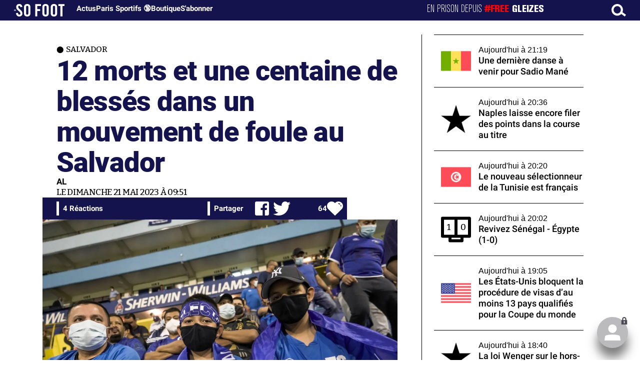

--- FILE ---
content_type: text/html; charset=UTF-8
request_url: https://www.sofoot.com/breves/12-morts-et-une-centaine-de-blesses-dans-un-mouvement-de-foule-au-salvador
body_size: 46438
content:
<!DOCTYPE html>
<!--[if IE 6]>
 No cache 
<![endif]-->
<html lang="fr" data-time="11/01/2026 04:14:09" data-arche="true">

<head>
  <!-- data-emplacement="first" -->
<script type="text/javascript" src="https://cache.consentframework.com/js/pa/21356/c/G4mNI/stub"></script>
<script type="text/javascript" src="https://choices.consentframework.com/js/pa/21356/c/G4mNI/cmp" async></script>



<title>12 morts et une centaine de blessés dans un mouvement de foule au Salvador - Salvador - 21 Mai 2023 - SO FOOT.com</title>
  <meta charset="UTF-8">
<meta http-equiv="X-UA-Compatible" content="IE=edge">
<meta name="viewport" content="width=device-width, initial-scale=1.0">
<link rel="preconnect" href="https://www.sofoot.com/"/>
<link rel="preload" href="/fonts/bitter/bitterpro-medium-webfont.ttf" as="font" type="font/ttf" crossorigin>
<link rel="preload" href="/fonts/roboto/roboto-medium-webfont.ttf" as="font" type="font/ttf" crossorigin>
<style>
html{--font-sans:system-ui,-apple-system,Segoe UI,Roboto,Ubuntu,Cantarell,Noto Sans,sans-serif,Segoe UI,Roboto,Ubuntu,Cantarell,Noto Sans,sans-serif;--font-serif:ui-serif,serif;--font-mono:Dank Mono,Operator Mono,Inconsolata,Fira Mono,ui-monospace,SF Mono,Monaco,Droid Sans Mono,Source Code Pro,monospace;--font-weight-1:100;--font-weight-2:200;--font-weight-3:300;--font-weight-4:400;--font-weight-5:500;--font-weight-6:600;--font-weight-7:700;--font-weight-8:800;--font-weight-9:900;--font-lineheight-00:.95;--font-lineheight-0:1.1;--font-lineheight-1:1.25;--font-lineheight-2:1.375;--font-lineheight-3:1.5;--font-lineheight-4:1.75;--font-lineheight-5:2;--font-letterspacing-0:-.05em;--font-letterspacing-1:.025em;--font-letterspacing-2:.050em;--font-letterspacing-3:.075em;--font-letterspacing-4:.150em;--font-letterspacing-5:.500em;--font-letterspacing-6:.750em;--font-letterspacing-7:1em;--font-size-00:.5rem;--font-size-0:.75rem;--font-size-1:1rem;--font-size-2:1.1rem;--font-size-3:1.25rem;--font-size-4:1.5rem;--font-size-5:2rem;--font-size-6:2.5rem;--font-size-7:3rem;--font-size-8:3.5rem;--font-size-fluid-0:clamp(.75rem, 2vw, 1rem);--font-size-fluid-1:clamp(1rem, 4vw, 1.5rem);--font-size-fluid-2:clamp(1.5rem, 6vw, 2.5rem);--font-size-fluid-3:clamp(2rem, 9vw, 3.5rem);--size-000:-.5rem;--size-00:-.25rem;--size-1:.25rem;--size-2:.5rem;--size-3:1rem;--size-4:1.25rem;--size-5:1.5rem;--size-6:1.75rem;--size-7:2rem;--size-8:3rem;--size-9:4rem;--size-10:5rem;--size-11:7.5rem;--size-12:10rem;--size-13:15rem;--size-14:20rem;--size-15:30rem;--size-fluid-1:clamp(.5rem, 1vw, 1rem);--size-fluid-2:clamp(1rem, 2vw, 1.5rem);--size-fluid-3:clamp(1.5rem, 3vw, 2rem);--size-fluid-4:clamp(2rem, 4vw, 3rem);--size-fluid-5:clamp(4rem, 5vw, 5rem);--size-fluid-6:clamp(5rem, 7vw, 7.5rem);--size-fluid-7:clamp(7.5rem, 10vw, 10rem);--size-fluid-8:clamp(10rem, 20vw, 15rem);--size-fluid-9:clamp(15rem, 30vw, 20rem);--size-fluid-10:clamp(20rem, 40vw, 30rem);--size-content-1:20ch;--size-content-2:45ch;--size-content-3:60ch;--size-header-1:20ch;--size-header-2:25ch;--size-header-3:35ch;--size-xxs:240px;--size-xs:360px;--size-sm:480px;--size-md:768px;--size-lg:1024px;--size-xl:1440px;--size-xxl:1920px;--ease-1:cubic-bezier(.25, 0, .5, 1);--ease-2:cubic-bezier(.25, 0, .4, 1);--ease-3:cubic-bezier(.25, 0, .3, 1);--ease-4:cubic-bezier(.25, 0, .2, 1);--ease-5:cubic-bezier(.25, 0, .1, 1);--ease-in-1:cubic-bezier(.25, 0, 1, 1);--ease-in-2:cubic-bezier(.50, 0, 1, 1);--ease-in-3:cubic-bezier(.70, 0, 1, 1);--ease-in-4:cubic-bezier(.90, 0, 1, 1);--ease-in-5:cubic-bezier(1, 0, 1, 1);--ease-out-1:cubic-bezier(0, 0, .75, 1);--ease-out-2:cubic-bezier(0, 0, .50, 1);--ease-out-3:cubic-bezier(0, 0, .3, 1);--ease-out-4:cubic-bezier(0, 0, .1, 1);--ease-out-5:cubic-bezier(0, 0, 0, 1);--ease-in-out-1:cubic-bezier(.1, 0, .9, 1);--ease-in-out-2:cubic-bezier(.3, 0, .7, 1);--ease-in-out-3:cubic-bezier(.5, 0, .5, 1);--ease-in-out-4:cubic-bezier(.7, 0, .3, 1);--ease-in-out-5:cubic-bezier(.9, 0, .1, 1);--ease-elastic-1:cubic-bezier(.5, .75, .75, 1.25);--ease-elastic-2:cubic-bezier(.5, 1, .75, 1.25);--ease-elastic-3:cubic-bezier(.5, 1.25, .75, 1.25);--ease-elastic-4:cubic-bezier(.5, 1.5, .75, 1.25);--ease-elastic-5:cubic-bezier(.5, 1.75, .75, 1.25);--ease-squish-1:cubic-bezier(.5, -.1, .1, 1.5);--ease-squish-2:cubic-bezier(.5, -.3, .1, 1.5);--ease-squish-3:cubic-bezier(.5, -.5, .1, 1.5);--ease-squish-4:cubic-bezier(.5, -.7, .1, 1.5);--ease-squish-5:cubic-bezier(.5, -.9, .1, 1.5);--ease-step-1:steps(2);--ease-step-2:steps(3);--ease-step-3:steps(4);--ease-step-4:steps(7);--ease-step-5:steps(10);--layer-1:1;--layer-2:2;--layer-3:3;--layer-4:4;--layer-5:5;--layer-important:2147483647;--shadow-color:220 3% 15%;--shadow-strength:1%;--shadow-1:0 1px 2px -1px hsl(var(--shadow-color)/calc(var(--shadow-strength) + 9%));--shadow-2:0 3px 5px -2px hsl(var(--shadow-color)/calc(var(--shadow-strength) + 3%)),0 7px 14px -5px hsl(var(--shadow-color)/calc(var(--shadow-strength) + 5%));--shadow-3:0 -1px 3px 0 hsl(var(--shadow-color)/calc(var(--shadow-strength) + 2%)),0 1px 2px -5px hsl(var(--shadow-color)/calc(var(--shadow-strength) + 2%)),0 2px 5px -5px hsl(var(--shadow-color)/calc(var(--shadow-strength) + 4%)),0 4px 12px -5px hsl(var(--shadow-color)/calc(var(--shadow-strength) + 5%)),0 12px 15px -5px hsl(var(--shadow-color)/calc(var(--shadow-strength) + 7%));--shadow-4:0 -2px 5px 0 hsl(var(--shadow-color)/calc(var(--shadow-strength) + 2%)),0 1px 1px -2px hsl(var(--shadow-color)/calc(var(--shadow-strength) + 3%)),0 2px 2px -2px hsl(var(--shadow-color)/calc(var(--shadow-strength) + 3%)),0 5px 5px -2px hsl(var(--shadow-color)/calc(var(--shadow-strength) + 4%)),0 9px 9px -2px hsl(var(--shadow-color)/calc(var(--shadow-strength) + 5%)),0 16px 16px -2px hsl(var(--shadow-color)/calc(var(--shadow-strength) + 6%));--shadow-5:0 -1px 2px 0 hsl(var(--shadow-color)/calc(var(--shadow-strength) + 2%)),0 2px 1px -2px hsl(var(--shadow-color)/calc(var(--shadow-strength) + 3%)),0 5px 5px -2px hsl(var(--shadow-color)/calc(var(--shadow-strength) + 3%)),0 10px 10px -2px hsl(var(--shadow-color)/calc(var(--shadow-strength) + 4%)),0 20px 20px -2px hsl(var(--shadow-color)/calc(var(--shadow-strength) + 5%)),0 40px 40px -2px hsl(var(--shadow-color)/calc(var(--shadow-strength) + 7%));--shadow-6:0 -1px 2px 0 hsl(var(--shadow-color)/calc(var(--shadow-strength) + 2%)),0 3px 2px -2px hsl(var(--shadow-color)/calc(var(--shadow-strength) + 3%)),0 7px 5px -2px hsl(var(--shadow-color)/calc(var(--shadow-strength) + 3%)),0 12px 10px -2px hsl(var(--shadow-color)/calc(var(--shadow-strength) + 4%)),0 22px 18px -2px hsl(var(--shadow-color)/calc(var(--shadow-strength) + 5%)),0 41px 33px -2px hsl(var(--shadow-color)/calc(var(--shadow-strength) + 6%)),0 100px 80px -2px hsl(var(--shadow-color)/calc(var(--shadow-strength) + 7%));--inner-shadow-0:inset 0 0 0 1px hsl(var(--shadow-color)/calc(var(--shadow-strength) + 9%));--inner-shadow-1:inset 0 1px 2px 0 hsl(var(--shadow-color)/calc(var(--shadow-strength) + 9%));--inner-shadow-2:inset 0 1px 4px 0 hsl(var(--shadow-color)/calc(var(--shadow-strength) + 9%));--inner-shadow-3:inset 0 2px 8px 0 hsl(var(--shadow-color)/calc(var(--shadow-strength) + 9%));--inner-shadow-4:inset 0 2px 14px 0 hsl(var(--shadow-color)/calc(var(--shadow-strength) + 9%));--ratio-square:1;--ratio-landscape:4/3;--ratio-portrait:3/4;--ratio-widescreen:16/9;--ratio-ultrawide:18/5;--ratio-golden:1.6180/1;--gray-0:#f8f9fa;--gray-1:#f1f3f5;--gray-2:#e9ecef;--gray-3:#dee2e6;--gray-4:#ced4da;--gray-5:#adb5bd;--gray-6:#868e96;--gray-7:#495057;--gray-8:#343a40;--gray-9:#212529;--red-0:#fff5f5;--red-1:#ffe3e3;--red-2:#ffc9c9;--red-3:#ffa8a8;--red-4:#ff8787;--red-5:#ff6b6b;--red-6:#fa5252;--red-7:#f03e3e;--red-8:#e03131;--red-9:#c92a2a;--pink-0:#fff0f6;--pink-1:#ffdeeb;--pink-2:#fcc2d7;--pink-3:#faa2c1;--pink-4:#f783ac;--pink-5:#f06595;--pink-6:#e64980;--pink-7:#d6336c;--pink-8:#c2255c;--pink-9:#a61e4d;--grape-0:#f8f0fc;--grape-1:#f3d9fa;--grape-2:#eebefa;--grape-3:#e599f7;--grape-4:#da77f2;--grape-5:#cc5de8;--grape-6:#be4bdb;--grape-7:#ae3ec9;--grape-8:#9c36b5;--grape-9:#862e9c;--violet-0:#f3f0ff;--violet-1:#e5dbff;--violet-2:#d0bfff;--violet-3:#b197fc;--violet-4:#9775fa;--violet-5:#845ef7;--violet-6:#7950f2;--violet-7:#7048e8;--violet-8:#6741d9;--violet-9:#5f3dc4;--indigo-0:#edf2ff;--indigo-1:#dbe4ff;--indigo-2:#bac8ff;--indigo-3:#91a7ff;--indigo-4:#748ffc;--indigo-5:#5c7cfa;--indigo-6:#4c6ef5;--indigo-7:#4263eb;--indigo-8:#3b5bdb;--indigo-9:#364fc7;--blue-0:#e7f5ff;--blue-1:#d0ebff;--blue-2:#a5d8ff;--blue-3:#74c0fc;--blue-4:#4dabf7;--blue-5:#339af0;--blue-6:#228be6;--blue-7:#1c7ed6;--blue-8:#1971c2;--blue-9:#1864ab;--cyan-0:#e3fafc;--cyan-1:#c5f6fa;--cyan-2:#99e9f2;--cyan-3:#66d9e8;--cyan-4:#3bc9db;--cyan-5:#22b8cf;--cyan-6:#15aabf;--cyan-7:#1098ad;--cyan-8:#0c8599;--cyan-9:#0b7285;--teal-0:#e6fcf5;--teal-1:#c3fae8;--teal-2:#96f2d7;--teal-3:#63e6be;--teal-4:#38d9a9;--teal-5:#20c997;--teal-6:#12b886;--teal-7:#0ca678;--teal-8:#099268;--teal-9:#087f5b;--green-0:#ebfbee;--green-1:#d3f9d8;--green-2:#b2f2bb;--green-3:#8ce99a;--green-4:#69db7c;--green-5:#51cf66;--green-6:#40c057;--green-7:#37b24d;--green-8:#2f9e44;--green-9:#2b8a3e;--lime-0:#f4fce3;--lime-1:#e9fac8;--lime-2:#d8f5a2;--lime-3:#c0eb75;--lime-4:#a9e34b;--lime-5:#94d82d;--lime-6:#82c91e;--lime-7:#74b816;--lime-8:#66a80f;--lime-9:#5c940d;--yellow-0:#fff9db;--yellow-1:#fff3bf;--yellow-2:#ffec99;--yellow-3:#ffe066;--yellow-4:#ffd43b;--yellow-5:#fcc419;--yellow-6:#fab005;--yellow-7:#f59f00;--yellow-8:#f08c00;--yellow-9:#e67700;--orange-0:#fff4e6;--orange-1:#ffe8cc;--orange-2:#ffd8a8;--orange-3:#ffc078;--orange-4:#ffa94d;--orange-5:#ff922b;--orange-6:#fd7e14;--orange-7:#f76707;--orange-8:#e8590c;--orange-9:#d9480f;--gradient-1:linear-gradient(to bottom right, #1f005c, #5b0060, #870160, #ac255e, #ca485c, #e16b5c, #f39060, #ffb56b);--gradient-2:linear-gradient(to bottom right, #48005c, #8300e2, #a269ff);--gradient-3:radial-gradient(circle at top right, #0ff, rgba(0, 255, 255, 0)),radial-gradient(circle at bottom left, #ff1492, rgba(255, 20, 146, 0));--gradient-4:linear-gradient(to bottom right, #00f5a0, #00d9f5);--gradient-5:conic-gradient(from -270deg at 75% 110%, #f0f, #fffaf0);--gradient-6:conic-gradient(from -90deg at top left, #000, #fff);--gradient-7:linear-gradient(to bottom right, #72c6ef, #004e8f);--gradient-8:conic-gradient(from 90deg at 50% 0%, #111, 50%, #222, #111);--gradient-9:conic-gradient(from .5turn at bottom center, #add8e6, #fff);--gradient-10:conic-gradient(from 90deg at 40% -25%, gold, #f79d03, #ee6907, #e6390a, #de0d0d, #d61039, #cf1261, #c71585, #cf1261, #d61039, #de0d0d, #ee6907, #f79d03, gold, gold, gold);--gradient-11:conic-gradient(at bottom left, #ff1493, cyan);--gradient-12:conic-gradient(from 90deg at 25% -10%, #ff4500, #d3f340, #7bee85, #afeeee, #7bee85);--gradient-13:radial-gradient(circle at 50% 200%, #000142, #3b0083, #b300c3, #ff059f, #ff4661, #ffad86, #fff3c7);--gradient-14:conic-gradient(at top right, lime, cyan);--gradient-15:linear-gradient(to bottom right, #c7d2fe, #fecaca, #fef3c7);--gradient-16:radial-gradient(circle at 50% -250%, #374151, #111827, #000);--gradient-17:conic-gradient(from -90deg at 50% -25%, blue, #8a2be2);--gradient-18:linear-gradient(0deg, rgba(255, 0, 0, .8), rgba(255, 0, 0, 0) 75%),linear-gradient(60deg, rgba(255, 255, 0, .8), rgba(255, 255, 0, 0) 75%),linear-gradient(120deg, rgba(0, 255, 0, .8), rgba(0, 255, 0, 0) 75%),linear-gradient(180deg, rgba(0, 255, 255, .8), rgba(0, 255, 255, 0) 75%),linear-gradient(240deg, rgba(0, 0, 255, .8), rgba(0, 0, 255, 0) 75%),linear-gradient(300deg, rgba(255, 0, 255, .8), rgba(255, 0, 255, 0) 75%);--gradient-19:linear-gradient(to bottom right, #ffe259, #ffa751);--gradient-20:conic-gradient(from -135deg at -10% center, orange, #ff7715, #ff522a, #ff3f47, #ff5482, #ff69b4);--gradient-21:conic-gradient(from -90deg at 25% 115%, red, #f06, #f0c, #c0f, #60f, #00f, #00f, #00f, #00f);--gradient-22:linear-gradient(to bottom right, #acb6e5, #86fde8);--gradient-23:linear-gradient(to bottom right, #536976, #292e49);--gradient-24:conic-gradient(from .5turn at 0% 0%, #00c476, 10%, #82b0ff, 90%, #00c476);--gradient-25:conic-gradient(at 125% 50%, #b78cf7, #ff7c94, #ffcf0d, #ff7c94, #b78cf7);--gradient-26:linear-gradient(to bottom right, #9796f0, #fbc7d4);--gradient-27:conic-gradient(from .5turn at bottom left, #ff1493, #639);--gradient-28:conic-gradient(from -90deg at 50% 105%, #fff, orchid);--gradient-29:radial-gradient(circle at top right, #bfb3ff, rgba(191, 179, 255, 0)),radial-gradient(circle at bottom left, #86acf9, rgba(134, 172, 249, 0));--gradient-30:radial-gradient(circle at top right, #00ff80, rgba(0, 255, 128, 0)),radial-gradient(circle at bottom left, #adffd6, rgba(173, 255, 214, 0));--noise-1:url("data:image/svg+xml;charset=utf-8,%3Csvg viewBox='0 0 200 200' xmlns='http://www.w3.org/2000/svg'%3E%3Cfilter id='a'%3E%3CfeTurbulence type='fractalNoise' baseFrequency='.005' numOctaves='2' stitchTiles='stitch'/%3E%3C/filter%3E%3Crect width='100%25' height='100%25' filter='url(%23a)'/%3E%3C/svg%3E");--noise-2:url("data:image/svg+xml;charset=utf-8,%3Csvg viewBox='0 0 300 300' xmlns='http://www.w3.org/2000/svg'%3E%3Cfilter id='a'%3E%3CfeTurbulence type='fractalNoise' baseFrequency='.05' stitchTiles='stitch'/%3E%3C/filter%3E%3Crect width='100%25' height='100%25' filter='url(%23a)'/%3E%3C/svg%3E");--noise-3:url("data:image/svg+xml;charset=utf-8,%3Csvg viewBox='0 0 1024 1024' xmlns='http://www.w3.org/2000/svg'%3E%3Cfilter id='a'%3E%3CfeTurbulence type='fractalNoise' baseFrequency='.25' stitchTiles='stitch'/%3E%3C/filter%3E%3Crect width='100%25' height='100%25' filter='url(%23a)'/%3E%3C/svg%3E");--noise-4:url("data:image/svg+xml;charset=utf-8,%3Csvg viewBox='0 0 2056 2056' xmlns='http://www.w3.org/2000/svg'%3E%3Cfilter id='a'%3E%3CfeTurbulence type='fractalNoise' baseFrequency='.5' stitchTiles='stitch'/%3E%3C/filter%3E%3Crect width='100%25' height='100%25' filter='url(%23a)'/%3E%3C/svg%3E");--noise-5:url("data:image/svg+xml;charset=utf-8,%3Csvg viewBox='0 0 2056 2056' xmlns='http://www.w3.org/2000/svg'%3E%3Cfilter id='a'%3E%3CfeTurbulence type='fractalNoise' baseFrequency='.75' stitchTiles='stitch'/%3E%3C/filter%3E%3Crect width='100%25' height='100%25' filter='url(%23a)'/%3E%3C/svg%3E");--noise-filter-1:contrast(300%) brightness(100%);--noise-filter-2:contrast(200%) brightness(150%);--noise-filter-3:contrast(200%) brightness(250%);--noise-filter-4:contrast(200%) brightness(500%);--noise-filter-5:contrast(200%) brightness(1000%);--animation-fade-in:fade-in .5s var(--ease-3);--animation-fade-in-bloom:fade-in-bloom 2s var(--ease-3);--animation-fade-out:fade-out .5s var(--ease-3);--animation-fade-out-bloom:fade-out-bloom 2s var(--ease-3);--animation-scale-up:scale-up .5s var(--ease-3);--animation-scale-down:scale-down .5s var(--ease-3);--animation-slide-out-up:slide-out-up .5s var(--ease-3);--animation-slide-out-down:slide-out-down .5s var(--ease-3);--animation-slide-out-right:slide-out-right .5s var(--ease-3);--animation-slide-out-left:slide-out-left .5s var(--ease-3);--animation-slide-in-up:slide-in-up .5s var(--ease-3);--animation-slide-in-down:slide-in-down .5s var(--ease-3);--animation-slide-in-right:slide-in-right .5s var(--ease-3);--animation-slide-in-left:slide-in-left .5s var(--ease-3);--animation-shake-x:shake-x .75s var(--ease-out-5);--animation-shake-y:shake-y .75s var(--ease-out-5);--animation-spin:spin 2s linear infinite;--animation-ping:ping 5s var(--ease-out-3) infinite;--animation-blink:blink 1s var(--ease-out-3) infinite;--animation-float:float 3s var(--ease-in-out-3) infinite;--animation-bounce:bounce 2s var(--ease-squish-2) infinite;--animation-pulse:pulse 2s var(--ease-out-3) infinite;--border-size-1:1px;--border-size-2:2px;--border-size-3:5px;--border-size-4:10px;--border-size-5:25px;--radius-1:2px;--radius-2:5px;--radius-3:1rem;--radius-4:2rem;--radius-5:4rem;--radius-6:8rem;--radius-round:1e5px;--radius-blob-1:30% 70% 70% 30%/53% 30% 70% 47%;--radius-blob-2:53% 47% 34% 66%/63% 46% 54% 37%;--radius-blob-3:37% 63% 56% 44%/49% 56% 44% 51%;--radius-blob-4:63% 37% 37% 63%/43% 37% 63% 57%;--radius-blob-5:49% 51% 48% 52%/57% 44% 56% 43%;--radius-conditional-1:clamp(0px, calc(100vw - 100%) * 1e5, var(--radius-1));--radius-conditional-2:clamp(0px, calc(100vw - 100%) * 1e5, var(--radius-2));--radius-conditional-3:clamp(0px, calc(100vw - 100%) * 1e5, var(--radius-3));--radius-conditional-4:clamp(0px, calc(100vw - 100%) * 1e5, var(--radius-4));--radius-conditional-5:clamp(0px, calc(100vw - 100%) * 1e5, var(--radius-5));--radius-conditional-6:clamp(0px, calc(100vw - 100%) * 1e5, var(--radius-6))}@media (prefers-color-scheme:dark){html{--shadow-color:220 40% 2%;--shadow-strength:25%}}@keyframes fade-in{to{opacity:1}}@keyframes fade-in-bloom{0%{filter:brightness(1) blur(20px);opacity:0}10%{filter:brightness(2) blur(10px);filter:brightness(.5) blur(10px);opacity:1}to{filter:brightness(1) blur(0);opacity:1}}@keyframes fade-out{to{opacity:0}}@keyframes fade-out-bloom{to{filter:brightness(1) blur(20px);opacity:0}10%{filter:brightness(2) blur(10px);filter:brightness(.5) blur(10px);opacity:1}0%{filter:brightness(1) blur(0);opacity:1}}@keyframes scale-up{to{transform:scale(1.25)}}@keyframes scale-down{to{transform:scale(.75)}}@keyframes slide-out-up{to{transform:translateY(-100%)}}@keyframes slide-out-down{to{transform:translateY(100%)}}@keyframes slide-out-right{to{transform:translateX(100%)}}@keyframes slide-out-left{to{transform:translateX(-100%)}}@keyframes slide-in-up{0%{transform:translateY(100%)}}@keyframes slide-in-down{0%{transform:translateY(-100%)}}@keyframes slide-in-right{0%{transform:translateX(-100%)}}@keyframes slide-in-left{0%{transform:translateX(100%)}}@keyframes shake-x{0%,to{transform:translateX(0)}20%,60%{transform:translateX(-5%)}40%,80%{transform:translateX(5%)}}@keyframes shake-y{0%,to{transform:translateY(0)}20%,60%{transform:translateY(-5%)}40%,80%{transform:translateY(5%)}}@keyframes spin{to{transform:rotate(1turn)}}@keyframes ping{90%,to{opacity:0;transform:scale(2)}}@keyframes blink{0%,to{opacity:1}50%{opacity:.5}}@keyframes float{50%{transform:translateY(-25%)}}@keyframes bounce{25%{transform:translateY(-20%)}40%{transform:translateY(-3%)}0%,60%,to{transform:translateY(0)}}@keyframes pulse{50%{transform:scale(.9)}}
</style>
<link rel="stylesheet" href="/design/main/main-dc4878e734.css">
<!-- css_page : pages-->
	<link rel="stylesheet" href="/design/pages/pages-f48f74e752.css">
<style data-src="/css/index-582e1e2d93.css">@charset "UTF-8";.titre-match,.titre-match-logo{display:none!important}.lazy-img-wrap .lazy-img-in{position:relative}.lazy-img-wrap .lazy-img-in img{position:absolute;inset:0}[data-page=article] .content iframe[allowfullscreen]{display:block;margin-block:var(--marge);width:100%}[data-page=article] .qr_question{margin-top:1em}[data-page=article] .blason-equipe{display:inline-block;width:var(--icone-grand);height:var(--icone-grand);background-image:none!important}[data-page=article] .blason-equipe img{width:100%;height:100%;display:inline-block;-o-object-fit:contain;object-fit:contain}[data-page=article] [data-zone=article] img[src*="/d-"]{display:block;margin-top:var(--marge);margin-bottom:var(--marge-mini)}[data-page=article] [data-zone=article] figure>img[src*="/d-"]{margin:0}[data-page=article] .exergue{margin-block:var(--marge);position:relative}[data-page=article] .exergue:before{position:absolute;content:"";background:var(--color-brand);-webkit-mask:url('data:image/svg+xml;utf8,<svg xmlns="http://www.w3.org/2000/svg" viewBox="0 0 58.4 52.4"><path d="M17.6 0L0 26.1l17.6 26.3h14.2L15.9 26.2 31.8 0z"/><path d="M44.2 0L26.6 26.1l17.6 26.3h14.2L42.5 26.2 58.4 0z"/></svg>') no-repeat right top;mask:url('data:image/svg+xml;utf8,<svg xmlns="http://www.w3.org/2000/svg" viewBox="0 0 58.4 52.4"><path d="M17.6 0L0 26.1l17.6 26.3h14.2L15.9 26.2 31.8 0z"/><path d="M44.2 0L26.6 26.1l17.6 26.3h14.2L42.5 26.2 58.4 0z"/></svg>') no-repeat right top;-webkit-mask-size:100%;mask-size:100%;width:var(--largeur-colonne);height:100%;top:0;left:0}[data-page=article] .exergue .exergue_content{display:block;margin:0;padding:0;font-family:var(--police-sans-serif);font-size:var(--taille-texte-smart);font-weight:var(--font-weight-bolder);font-variation-settings:var(--graisse-tres-gras);line-height:110%;color:var(--color-brand);padding-left:calc(var(--largeur-colonne) + var(--marge))}[data-page=article] .exergue .exergue_content:after{content:"»";display:inline}[data-page=article] .exergue .exergue_legende{font-size:var(--taille-texte-petit-smart);padding-left:calc(var(--largeur-colonne) + var(--marge))}@media (min-width:768px){[data-page=article] .exergue:before{-webkit-mask-size:60%;mask-size:60%}}[data-page=article] .qr_question{display:inline-block;margin-bottom:var(--marge-mini);font-variation-settings:var(--graisse-gras);font-size:var(--taille-texte-grand)}[data-zone=message-live] [data-action-joueur=changement] img{display:inline-block;width:20px;height:20px;vertical-align:bottom}.content .tti{text-align:center;display:block;max-width:600px;margin:0 auto}.content .tti img{border:2px solid #bbb;border-radius:20px}iframe[src*="rematch.tv"]{aspect-ratio:16/9;width:100%!important;height:initial!important;position:static!important}:root{--balloon-border-radius:2px;--balloon-color:rgba(16, 16, 16, 0.95);--balloon-text-color:#fff;--balloon-font-size:12px;--balloon-move:4px}button[aria-label][data-balloon-pos]{overflow:visible}[aria-label][data-balloon-pos]{position:relative;cursor:pointer}[aria-label][data-balloon-pos]:after{opacity:0;pointer-events:none;-webkit-transition:all .18s ease-out .18s;transition:all .18s ease-out .18s;text-indent:0;font-family:-apple-system,BlinkMacSystemFont,"Segoe UI",Roboto,Oxygen,Ubuntu,Cantarell,"Open Sans","Helvetica Neue",sans-serif;font-weight:400;font-style:normal;text-shadow:none;font-size:var(--balloon-font-size);background:var(--balloon-color);border-radius:2px;color:var(--balloon-text-color);border-radius:var(--balloon-border-radius);content:attr(aria-label);padding:.5em 1em;position:absolute;white-space:nowrap;z-index:10}[aria-label][data-balloon-pos]:before{width:0;height:0;border:5px solid transparent;border-top-color:var(--balloon-color);opacity:0;pointer-events:none;-webkit-transition:all .18s ease-out .18s;transition:all .18s ease-out .18s;content:"";position:absolute;z-index:10}[aria-label][data-balloon-pos]:hover:after,[aria-label][data-balloon-pos]:hover:before,[aria-label][data-balloon-pos]:not([data-balloon-nofocus]):focus:after,[aria-label][data-balloon-pos]:not([data-balloon-nofocus]):focus:before,[aria-label][data-balloon-pos][data-balloon-visible]:after,[aria-label][data-balloon-pos][data-balloon-visible]:before{opacity:1;pointer-events:none}[aria-label][data-balloon-pos].font-awesome:after{font-family:FontAwesome,-apple-system,BlinkMacSystemFont,"Segoe UI",Roboto,Oxygen,Ubuntu,Cantarell,"Open Sans","Helvetica Neue",sans-serif}[aria-label][data-balloon-pos][data-balloon-break]:after{white-space:pre}[aria-label][data-balloon-pos][data-balloon-break][data-balloon-length]:after{white-space:pre-line;word-break:break-word}[aria-label][data-balloon-pos][data-balloon-blunt]:after,[aria-label][data-balloon-pos][data-balloon-blunt]:before{-webkit-transition:none;transition:none}[aria-label][data-balloon-pos][data-balloon-pos=down]:hover:after,[aria-label][data-balloon-pos][data-balloon-pos=down][data-balloon-visible]:after,[aria-label][data-balloon-pos][data-balloon-pos=up]:hover:after,[aria-label][data-balloon-pos][data-balloon-pos=up][data-balloon-visible]:after{-webkit-transform:translate(-50%,0);transform:translate(-50%,0)}[aria-label][data-balloon-pos][data-balloon-pos=down]:hover:before,[aria-label][data-balloon-pos][data-balloon-pos=down][data-balloon-visible]:before,[aria-label][data-balloon-pos][data-balloon-pos=up]:hover:before,[aria-label][data-balloon-pos][data-balloon-pos=up][data-balloon-visible]:before{-webkit-transform:translate(-50%,0);transform:translate(-50%,0)}[aria-label][data-balloon-pos][data-balloon-pos*=-left]:after{left:0}[aria-label][data-balloon-pos][data-balloon-pos*=-left]:before{left:5px}[aria-label][data-balloon-pos][data-balloon-pos*=-right]:after{right:0}[aria-label][data-balloon-pos][data-balloon-pos*=-right]:before{right:5px}[aria-label][data-balloon-pos][data-balloon-po*=-left]:hover:after,[aria-label][data-balloon-pos][data-balloon-po*=-left][data-balloon-visible]:after,[aria-label][data-balloon-pos][data-balloon-pos*=-right]:hover:after,[aria-label][data-balloon-pos][data-balloon-pos*=-right][data-balloon-visible]:after{-webkit-transform:translate(0,0);transform:translate(0,0)}[aria-label][data-balloon-pos][data-balloon-po*=-left]:hover:before,[aria-label][data-balloon-pos][data-balloon-po*=-left][data-balloon-visible]:before,[aria-label][data-balloon-pos][data-balloon-pos*=-right]:hover:before,[aria-label][data-balloon-pos][data-balloon-pos*=-right][data-balloon-visible]:before{-webkit-transform:translate(0,0);transform:translate(0,0)}[aria-label][data-balloon-pos][data-balloon-pos^=up]:after,[aria-label][data-balloon-pos][data-balloon-pos^=up]:before{bottom:100%;-webkit-transform-origin:top;transform-origin:top;-webkit-transform:translate(0,var(--balloon-move));transform:translate(0,var(--balloon-move))}[aria-label][data-balloon-pos][data-balloon-pos^=up]:after{margin-bottom:10px}[aria-label][data-balloon-pos][data-balloon-pos=up]:after,[aria-label][data-balloon-pos][data-balloon-pos=up]:before{left:50%;-webkit-transform:translate(-50%,var(--balloon-move));transform:translate(-50%,var(--balloon-move))}[aria-label][data-balloon-pos][data-balloon-pos^=down]:after,[aria-label][data-balloon-pos][data-balloon-pos^=down]:before{top:100%;-webkit-transform:translate(0,calc(var(--balloon-move) * -1));transform:translate(0,calc(var(--balloon-move) * -1))}[aria-label][data-balloon-pos][data-balloon-pos^=down]:after{margin-top:10px}[aria-label][data-balloon-pos][data-balloon-pos^=down]:before{width:0;height:0;border:5px solid transparent;border-bottom-color:var(--balloon-color)}[aria-label][data-balloon-pos][data-balloon-pos=down]:after,[aria-label][data-balloon-pos][data-balloon-pos=down]:before{left:50%;-webkit-transform:translate(-50%,calc(var(--balloon-move) * -1));transform:translate(-50%,calc(var(--balloon-move) * -1))}[aria-label][data-balloon-pos][data-balloon-pos=left]:hover:after,[aria-label][data-balloon-pos][data-balloon-pos=left][data-balloon-visible]:after,[aria-label][data-balloon-pos][data-balloon-pos=right]:hover:after,[aria-label][data-balloon-pos][data-balloon-pos=right][data-balloon-visible]:after{-webkit-transform:translate(0,-50%);transform:translate(0,-50%)}[aria-label][data-balloon-pos][data-balloon-pos=left]:hover:before,[aria-label][data-balloon-pos][data-balloon-pos=left][data-balloon-visible]:before,[aria-label][data-balloon-pos][data-balloon-pos=right]:hover:before,[aria-label][data-balloon-pos][data-balloon-pos=right][data-balloon-visible]:before{-webkit-transform:translate(0,-50%);transform:translate(0,-50%)}[aria-label][data-balloon-pos][data-balloon-pos=left]:after,[aria-label][data-balloon-pos][data-balloon-pos=left]:before{right:100%;top:50%;-webkit-transform:translate(var(--balloon-move),-50%);transform:translate(var(--balloon-move),-50%)}[aria-label][data-balloon-pos][data-balloon-pos=left]:after{margin-right:10px}[aria-label][data-balloon-pos][data-balloon-pos=left]:before{width:0;height:0;border:5px solid transparent;border-left-color:var(--balloon-color)}[aria-label][data-balloon-pos][data-balloon-pos=right]:after,[aria-label][data-balloon-pos][data-balloon-pos=right]:before{left:100%;top:50%;-webkit-transform:translate(calc(var(--balloon-move) * -1),-50%);transform:translate(calc(var(--balloon-move) * -1),-50%)}[aria-label][data-balloon-pos][data-balloon-pos=right]:after{margin-left:10px}[aria-label][data-balloon-pos][data-balloon-pos=right]:before{width:0;height:0;border:5px solid transparent;border-right-color:var(--balloon-color)}[aria-label][data-balloon-pos][data-balloon-length]:after{white-space:normal}[aria-label][data-balloon-pos][data-balloon-length=small]:after{width:80px}[aria-label][data-balloon-pos][data-balloon-length=medium]:after{width:150px}[aria-label][data-balloon-pos][data-balloon-length=large]:after{width:260px}[aria-label][data-balloon-pos][data-balloon-length=xlarge]:after{width:380px}@media screen and (max-width:768px){[aria-label][data-balloon-pos][data-balloon-length=xlarge]:after{width:90vw}}[aria-label][data-balloon-pos][data-balloon-length=fit]:after{width:100%}.block-formulaire-membres,.formulaire-membres{background-color:#fee100;color:#000;padding:var(--marge-petite);margin:var(--marge-petite) auto;display:-webkit-box;display:-webkit-flex;display:-ms-flexbox;display:flex;-webkit-box-orient:vertical;-webkit-box-direction:normal;-webkit-flex-direction:column;-ms-flex-direction:column;flex-direction:column;gap:var(--marge-mini)}.block-formulaire-membres:hover,.formulaire-membres:hover{text-decoration:none}.block-formulaire-membres h3,.block-formulaire-membres p,.formulaire-membres h3,.formulaire-membres p{margin:0;font-size:smaller}.block-formulaire-membres u:hover,.formulaire-membres u:hover{text-decoration:none;background-color:#000;color:#fff}.block-formulaire-membres.termine,.formulaire-membres.termine{background-color:#8ef1bc}body[data-preview=fenetre] .colonne[data-zone=breves],body[data-preview=fenetre] .module-compte,body[data-preview=fenetre] footer.footer,body[data-preview=fenetre] header.header{display:none!important}[data-emplacement=apres-chapo-article]{display:grid;place-items:center}[data-emplacement=banniere-mobile-fixed]{width:100%;overflow:hidden;background-color:rgba(0,0,0,.5);text-align:center}[data-emplacement=banniere-mobile-fixed]>*,[data-emplacement=banniere-mobile-fixed]>*>*{max-width:100%;overflow:hidden;text-align:center;margin:0 auto}[data-emplacement*=colonne-de-droite]{display:grid;place-items:center;max-width:300px;margin:0 auto;width:100%}[data-emplacement*=colonne-de-droite][data-emplacement=colonne-de-droite-top-1],[data-emplacement*=colonne-de-droite][data-emplacement=colonne-de-droite-top-bottom]{min-height:600px}@media (max-width:399px){[data-emplacement=colonne-de-droite-top-1],[data-emplacement=colonne-de-droite-top-bottom]{min-height:600px}}[data-emplacement=megaban]{display:grid;place-items:center;max-width:100%;width:1000px;min-height:250px;margin:var(--marge) auto}.sous-article,[data-emplacement=sous-article]{display:-webkit-box!important;display:-webkit-flex!important;display:-ms-flexbox!important;display:flex!important;-webkit-box-pack:center!important;-webkit-justify-content:center!important;-ms-flex-pack:center!important;justify-content:center!important;margin-right:var(--marge)!important}body[data-is-pair=true] .seulement-si-impair{display:none!important}body:not([data-is-pair=true]) .seulement-si-pair{display:none!important}[data-emplacement=body-debut]{height:0!important;overflow:hidden}.BeOpVSlot:empty,.teads-adCall:empty,.teads-inread-target:empty{display:none!important}.BeOpVSlot:empty,[id="Autoslot Sofoot"]{margin:0;padding:0}[data-emplacement=colonne-de-droite-bottom]{position:-webkit-sticky;position:sticky;top:calc(var(--hauteur-header-computed,12vh) + var(--marge))}[data-emplacement]:not([data-emplacement*=colonne]) a,[data-emplacement]:not([data-emplacement*=colonne]) iframe,[data-emplacement]:not([data-emplacement*=colonne]) span,[data-emplacement]:not([data-emplacement*=colonne])>*>div{margin:0 auto;display:block}[data-emplacement]{display:grid;place-items:center}[data-emplacement*=colonne] a,[data-emplacement*=colonne] iframe,[data-emplacement*=colonne] span,[data-emplacement*=colonne]>div{width:300px;margin:0 auto;display:block}#taboola-below-article-thumbnails{max-width:900px}[data-arche=true] [data-emplacement=megaban]{display:none!important;--explication:"MEGABAN désactivée quand le site affiche une pub habillage/arche"}@media (min-width:1000px){.colonnes-principales.une-colonne-en-mobile>.colonne:first-child>.article[data-mode=auto]:first-child,html[data-arche=true] .article[data-mode=grand]{--decalage-focal-x:26%}}[data-emplacement=apres-premier-article]{margin:0}[data-emplacement*=colonne-de-droite],[data-emplacement=apres-chapo-article],[data-emplacement=megaban]{display:grid;place-items:center;background:url("data:image/svg+xml,%3Csvg version='1.1' xmlns='http://www.w3.org/2000/svg' x='0' y='0' viewBox='0 0 271.2 112.1' xml:space='preserve' enable-background='new 0 0 271.2 112.1'%3E%3Cpath fill='rgba(0,0,0,0.3)' d='M218.5 52.2c0 5.1-1.5 7.5-6.2 7.5s-6.2-2.5-6.2-7.5V17.7c0-5.1 1.5-7.5 6.2-7.5s6.2 2.4 6.2 7.5v34.5zM212.2 0c-12.2 0-17.9 7.8-17.9 17.4v35c0 9.6 5.6 17.4 17.9 17.4s17.9-7.8 17.9-17.4v-35c0-9.6-5.6-17.4-17.9-17.4M119 11.1h20.9V.9h-32.6v68H119V38.8h15.6V28.6H119V11.1zm-50.1 41c0 5.1-1.5 7.5-6.2 7.5s-6.2-2.5-6.2-7.5V17.7c0-5.1 1.5-7.5 6.2-7.5s6.2 2.4 6.2 7.5v34.4zm11.7.3v-35C80.6 7.8 74.9 0 62.7 0S44.8 7.8 44.8 17.4v35c0 9.6 5.7 17.4 17.9 17.4S80.6 62 80.6 52.4m-44.6 0c0-18.5-23.7-24-23.7-35.6 0-4.2 2.1-6.7 5.8-6.7 2.6 0 5.7 1.7 6.2 7.5l11.1-1.2C34.4 6.9 28.7 0 19.2 0 7.7 0 1.1 6.1 1.1 16.9c0 19.5 23.7 23.1 23.7 36.5 0 4-2.7 6.2-6.8 6.2-3.8 0-6.5-3.4-7-10.3L0 51c.5 10.2 6.7 18.8 17.5 18.8S36 63.6 36 52.4M236.9.9v10.2h11.3v57.8h11.7V11.1h11.3V.9h-34.3zm-65.5 51.2c0 5.1-1.5 7.5-6.2 7.5s-6.2-2.4-6.2-7.5V17.7c0-5.1 1.5-7.5 6.2-7.5s6.2 2.4 6.2 7.5v34.4zM165.2 0c-12.2 0-17.9 7.8-17.9 17.4v35c0 9.6 5.6 17.4 17.9 17.4s17.9-7.8 17.9-17.4v-35c0-9.6-5.7-17.4-17.9-17.4M75.1 102.1h-2.6l1-.7v6.6l-.7-.9 3.8.9v2.4H66.3V108l3.2-.9-.7 1V89.5l.8 1-3.3-.9v-2.4l7.3-.2h3c1.8 0 3.3.3 4.5.9a6 6 0 0 1 2.6 2.6c.6 1.1.8 2.3.8 3.7a7 7 0 0 1-4.1 6.8c-1.3.8-3.1 1.1-5.3 1.1zm.7-11.6h-3.1l.7-.7v9.7l-1-.7H75c1.5 0 2.6-.4 3.4-1.2.8-.8 1.2-1.8 1.2-3.2 0-1.2-.3-2.2-1-2.9-.5-.7-1.5-1-2.8-1zM92.9 110.7c-1.5 0-2.7-.5-3.7-1.4-1-1-1.5-2.4-1.5-4.3v-9.6l.4.7-2.6-.8v-2.4l6.8-.2v11.6c0 1 .2 1.8.7 2.3s1.1.7 1.8.7c.6 0 1.2-.2 2-.5.7-.3 1.4-.8 2.1-1.5l-.3.8V95.2l.4.8-2.6-.8v-2.4l6.8-.2v15.3l-.6-.8 2.8.9v2.3l-5.8.3-.6-3.2.7.2a12.5 12.5 0 0 1-3.4 2.4c-1.1.5-2.3.7-3.4.7zM114.3 110.7l-2.8-.2a42 42 0 0 1-3.2-.5V86.9l.7 1.3-2.9-.9v-2.4l6.8-.3v10.9l-.6-.7c.8-.8 1.7-1.4 2.6-1.9a6 6 0 0 1 3-.7c1.3 0 2.4.3 3.4 1a7 7 0 0 1 2.3 3c.6 1.3.8 2.9.8 4.9 0 1.4-.2 2.7-.5 3.8a7.6 7.6 0 0 1-4.8 5c-1.2.6-2.9.8-4.8.8zm.8-3.3c1.6 0 2.7-.5 3.5-1.6.7-1 1.1-2.5 1.1-4.3 0-1.2-.1-2.2-.4-3.1-.3-.9-.7-1.5-1.2-2s-1.1-.7-1.9-.7a4 4 0 0 0-1.8.5l-2 1.4.6-1.4v12l-.6-1.1 2.7.3zM132.8 107.6l-.3-.4 2.5.7v2.4h-9v-2.4l2.5-.7-.4.4v-20l.3.3-2.5-.7v-2.4l6.8-.3v23.1zM143.4 107.6l-.3-.4 2.5.7v2.4h-9v-2.4l2.5-.7-.3.4v-12l.3.3-2.5-.7v-2.4l6.8-.2v15zM140.9 90c-.8 0-1.5-.2-2-.7-.5-.5-.7-1.1-.7-2 0-.9.3-1.6.8-2.1s1.2-.7 2-.7 1.4.2 1.9.7c.5.5.8 1.1.8 2s-.3 1.6-.8 2c-.6.6-1.2.8-2 .8zM155.1 110.7c-1.5 0-2.9-.4-4.1-1.1-1.2-.7-2.2-1.7-2.9-3.1s-1.1-3-1.1-4.9c0-1.7.3-3.2.8-4.4a7.9 7.9 0 0 1 2-2.9c.9-.7 1.8-1.3 2.9-1.6a12 12 0 0 1 6.5-.1l2.6.9-.1 4.9h-3l-.5-2.7.4.3-1.2-.3-1.3-.1a4 4 0 0 0-2.4.7c-.6.5-1.1 1.1-1.4 2-.3.9-.5 1.9-.5 3.1 0 1.3.2 2.4.5 3.2.4.9.9 1.5 1.5 2s1.4.7 2.3.7a6 6 0 0 0 2.2-.4 10 10 0 0 0 2.5-1.3l1.6 2.3c-1.2.9-2.5 1.6-3.7 2.1-1.2.5-2.4.7-3.6.7zM170.9 107.6l-.3-.4 2.5.7v2.4h-9v-2.4l2.5-.7-.3.4v-12l.3.3-2.5-.7v-2.4l6.8-.2v15zM168.4 90c-.8 0-1.5-.2-2-.7-.5-.5-.7-1.1-.7-2 0-.9.3-1.6.8-2.1s1.2-.7 2-.7 1.4.2 1.9.7c.5.5.8 1.1.8 2s-.3 1.6-.8 2c-.5.6-1.2.8-2 .8zM181 110.7c-1.5 0-2.7-.5-3.4-1.4-.8-.9-1.2-2.3-1.2-4.1v-10l.6.6h-3.2v-2.5l3.2-.8-.7.8v-4.5l4.7-.8v5.3l-.5-.6h5l-.1 3.1h-5l.5-.6v9.5c0 .9.2 1.6.5 2 .3.4.8.6 1.4.6l1.2-.2 1.4-.5.9 2.5a10.1 10.1 0 0 1-5.3 1.6zM195.7 110.7c-1.6 0-3-.3-4.2-1s-2.1-1.7-2.8-3c-.7-1.3-1-2.9-1-4.9 0-2 .4-3.7 1.1-5.1a8 8 0 0 1 3-3.3 8.5 8.5 0 0 1 4.6-1.1c1.7 0 3.1.3 4.2 1a6 6 0 0 1 2.4 2.8c.5 1.2.8 2.5.8 4v1.1l-.1 1.2h-12.1v-2.7h8.1l-.6.4-.2-2.3c-.2-.7-.5-1.2-.9-1.6-.4-.4-1-.6-1.8-.6s-1.5.2-2 .7-.9 1.2-1.1 2-.3 1.8-.3 2.8c0 1.2.1 2.2.4 3.2.3.9.7 1.6 1.4 2.2.7.5 1.5.8 2.6.8.7 0 1.5-.1 2.4-.4a16 16 0 0 0 2.7-1.2l1.6 2.5a18 18 0 0 1-3.9 2c-1.8.3-3 .5-4.3.5zm-2-20.4-1.6-2.2 6.9-5.3 2.3 3.2-7.6 4.3z'/%3E%3C/svg%3E") no-repeat center center,-webkit-linear-gradient(45deg,transparent 25%,rgba(238,238,238,.5) 25%,rgba(238,238,238,.5) 50%,transparent 50%,transparent 75%,rgba(238,238,238,.5) 75%,rgba(238,238,238,.5) 100%);background:url("data:image/svg+xml,%3Csvg version='1.1' xmlns='http://www.w3.org/2000/svg' x='0' y='0' viewBox='0 0 271.2 112.1' xml:space='preserve' enable-background='new 0 0 271.2 112.1'%3E%3Cpath fill='rgba(0,0,0,0.3)' d='M218.5 52.2c0 5.1-1.5 7.5-6.2 7.5s-6.2-2.5-6.2-7.5V17.7c0-5.1 1.5-7.5 6.2-7.5s6.2 2.4 6.2 7.5v34.5zM212.2 0c-12.2 0-17.9 7.8-17.9 17.4v35c0 9.6 5.6 17.4 17.9 17.4s17.9-7.8 17.9-17.4v-35c0-9.6-5.6-17.4-17.9-17.4M119 11.1h20.9V.9h-32.6v68H119V38.8h15.6V28.6H119V11.1zm-50.1 41c0 5.1-1.5 7.5-6.2 7.5s-6.2-2.5-6.2-7.5V17.7c0-5.1 1.5-7.5 6.2-7.5s6.2 2.4 6.2 7.5v34.4zm11.7.3v-35C80.6 7.8 74.9 0 62.7 0S44.8 7.8 44.8 17.4v35c0 9.6 5.7 17.4 17.9 17.4S80.6 62 80.6 52.4m-44.6 0c0-18.5-23.7-24-23.7-35.6 0-4.2 2.1-6.7 5.8-6.7 2.6 0 5.7 1.7 6.2 7.5l11.1-1.2C34.4 6.9 28.7 0 19.2 0 7.7 0 1.1 6.1 1.1 16.9c0 19.5 23.7 23.1 23.7 36.5 0 4-2.7 6.2-6.8 6.2-3.8 0-6.5-3.4-7-10.3L0 51c.5 10.2 6.7 18.8 17.5 18.8S36 63.6 36 52.4M236.9.9v10.2h11.3v57.8h11.7V11.1h11.3V.9h-34.3zm-65.5 51.2c0 5.1-1.5 7.5-6.2 7.5s-6.2-2.4-6.2-7.5V17.7c0-5.1 1.5-7.5 6.2-7.5s6.2 2.4 6.2 7.5v34.4zM165.2 0c-12.2 0-17.9 7.8-17.9 17.4v35c0 9.6 5.6 17.4 17.9 17.4s17.9-7.8 17.9-17.4v-35c0-9.6-5.7-17.4-17.9-17.4M75.1 102.1h-2.6l1-.7v6.6l-.7-.9 3.8.9v2.4H66.3V108l3.2-.9-.7 1V89.5l.8 1-3.3-.9v-2.4l7.3-.2h3c1.8 0 3.3.3 4.5.9a6 6 0 0 1 2.6 2.6c.6 1.1.8 2.3.8 3.7a7 7 0 0 1-4.1 6.8c-1.3.8-3.1 1.1-5.3 1.1zm.7-11.6h-3.1l.7-.7v9.7l-1-.7H75c1.5 0 2.6-.4 3.4-1.2.8-.8 1.2-1.8 1.2-3.2 0-1.2-.3-2.2-1-2.9-.5-.7-1.5-1-2.8-1zM92.9 110.7c-1.5 0-2.7-.5-3.7-1.4-1-1-1.5-2.4-1.5-4.3v-9.6l.4.7-2.6-.8v-2.4l6.8-.2v11.6c0 1 .2 1.8.7 2.3s1.1.7 1.8.7c.6 0 1.2-.2 2-.5.7-.3 1.4-.8 2.1-1.5l-.3.8V95.2l.4.8-2.6-.8v-2.4l6.8-.2v15.3l-.6-.8 2.8.9v2.3l-5.8.3-.6-3.2.7.2a12.5 12.5 0 0 1-3.4 2.4c-1.1.5-2.3.7-3.4.7zM114.3 110.7l-2.8-.2a42 42 0 0 1-3.2-.5V86.9l.7 1.3-2.9-.9v-2.4l6.8-.3v10.9l-.6-.7c.8-.8 1.7-1.4 2.6-1.9a6 6 0 0 1 3-.7c1.3 0 2.4.3 3.4 1a7 7 0 0 1 2.3 3c.6 1.3.8 2.9.8 4.9 0 1.4-.2 2.7-.5 3.8a7.6 7.6 0 0 1-4.8 5c-1.2.6-2.9.8-4.8.8zm.8-3.3c1.6 0 2.7-.5 3.5-1.6.7-1 1.1-2.5 1.1-4.3 0-1.2-.1-2.2-.4-3.1-.3-.9-.7-1.5-1.2-2s-1.1-.7-1.9-.7a4 4 0 0 0-1.8.5l-2 1.4.6-1.4v12l-.6-1.1 2.7.3zM132.8 107.6l-.3-.4 2.5.7v2.4h-9v-2.4l2.5-.7-.4.4v-20l.3.3-2.5-.7v-2.4l6.8-.3v23.1zM143.4 107.6l-.3-.4 2.5.7v2.4h-9v-2.4l2.5-.7-.3.4v-12l.3.3-2.5-.7v-2.4l6.8-.2v15zM140.9 90c-.8 0-1.5-.2-2-.7-.5-.5-.7-1.1-.7-2 0-.9.3-1.6.8-2.1s1.2-.7 2-.7 1.4.2 1.9.7c.5.5.8 1.1.8 2s-.3 1.6-.8 2c-.6.6-1.2.8-2 .8zM155.1 110.7c-1.5 0-2.9-.4-4.1-1.1-1.2-.7-2.2-1.7-2.9-3.1s-1.1-3-1.1-4.9c0-1.7.3-3.2.8-4.4a7.9 7.9 0 0 1 2-2.9c.9-.7 1.8-1.3 2.9-1.6a12 12 0 0 1 6.5-.1l2.6.9-.1 4.9h-3l-.5-2.7.4.3-1.2-.3-1.3-.1a4 4 0 0 0-2.4.7c-.6.5-1.1 1.1-1.4 2-.3.9-.5 1.9-.5 3.1 0 1.3.2 2.4.5 3.2.4.9.9 1.5 1.5 2s1.4.7 2.3.7a6 6 0 0 0 2.2-.4 10 10 0 0 0 2.5-1.3l1.6 2.3c-1.2.9-2.5 1.6-3.7 2.1-1.2.5-2.4.7-3.6.7zM170.9 107.6l-.3-.4 2.5.7v2.4h-9v-2.4l2.5-.7-.3.4v-12l.3.3-2.5-.7v-2.4l6.8-.2v15zM168.4 90c-.8 0-1.5-.2-2-.7-.5-.5-.7-1.1-.7-2 0-.9.3-1.6.8-2.1s1.2-.7 2-.7 1.4.2 1.9.7c.5.5.8 1.1.8 2s-.3 1.6-.8 2c-.5.6-1.2.8-2 .8zM181 110.7c-1.5 0-2.7-.5-3.4-1.4-.8-.9-1.2-2.3-1.2-4.1v-10l.6.6h-3.2v-2.5l3.2-.8-.7.8v-4.5l4.7-.8v5.3l-.5-.6h5l-.1 3.1h-5l.5-.6v9.5c0 .9.2 1.6.5 2 .3.4.8.6 1.4.6l1.2-.2 1.4-.5.9 2.5a10.1 10.1 0 0 1-5.3 1.6zM195.7 110.7c-1.6 0-3-.3-4.2-1s-2.1-1.7-2.8-3c-.7-1.3-1-2.9-1-4.9 0-2 .4-3.7 1.1-5.1a8 8 0 0 1 3-3.3 8.5 8.5 0 0 1 4.6-1.1c1.7 0 3.1.3 4.2 1a6 6 0 0 1 2.4 2.8c.5 1.2.8 2.5.8 4v1.1l-.1 1.2h-12.1v-2.7h8.1l-.6.4-.2-2.3c-.2-.7-.5-1.2-.9-1.6-.4-.4-1-.6-1.8-.6s-1.5.2-2 .7-.9 1.2-1.1 2-.3 1.8-.3 2.8c0 1.2.1 2.2.4 3.2.3.9.7 1.6 1.4 2.2.7.5 1.5.8 2.6.8.7 0 1.5-.1 2.4-.4a16 16 0 0 0 2.7-1.2l1.6 2.5a18 18 0 0 1-3.9 2c-1.8.3-3 .5-4.3.5zm-2-20.4-1.6-2.2 6.9-5.3 2.3 3.2-7.6 4.3z'/%3E%3C/svg%3E") no-repeat center center,linear-gradient(45deg,transparent 25%,rgba(238,238,238,.5) 25%,rgba(238,238,238,.5) 50%,transparent 50%,transparent 75%,rgba(238,238,238,.5) 75%,rgba(238,238,238,.5) 100%);background-size:100px auto,56.57px 56.57px}[data-emplacement*=colonne-de-droite]:not(:has(>*)),[data-emplacement=apres-chapo-article]:not(:has(>*)),[data-emplacement=megaban]:not(:has(>*)){display:none!important}</style>

<link rel="apple-touch-icon" sizes="180x180" href="https://www.sofoot.com/favicon/apple-touch-icon.png">
<link rel="icon" type="image/png" sizes="32x32" href="https://www.sofoot.com/favicon/favicon-32x32.png">
<link rel="icon" type="image/png" sizes="16x16" href="https://www.sofoot.com/favicon/favicon-16x16.png">
<link rel="manifest" href="https://www.sofoot.com/favicon/site.webmanifest">
<link rel="mask-icon" href="https://www.sofoot.com/favicon/safari-pinned-tab.svg" color="#5bbad5">
<link rel="shortcut icon" href="https://www.sofoot.com/favicon/favicon.ico">
<meta name="msapplication-TileColor" content="#da532c">
<meta name="msapplication-config" content="https://www.sofoot.com/favicon/browserconfig.xml">
<meta name="theme-color" content="#15134d">

<meta name="google-site-verification" content="qMHyVMf0eD589jpZYTJjMRTfyCBnUr2s6CBY4xVNFEQ"/>


			<meta name="robots" content="index, follow"/>
		<meta name="googlebot" content="index, follow, max-snippet:-1, max-image-preview:large, max-video-preview:-1"/>
		<meta name="bingbot" content="index, follow, max-snippet:-1, max-image-preview:large, max-video-preview:-1"/>
	
<script type="text/javascript">
            var w = window;
            const FRONT_IPS = "10.0.0.50";
            const REACTION_BASEURL = "https://reactions-front.sofoot.com/";
            const URL_SITE = "https://www.sofoot.com/";
            const URL_BACKOFFICE = "https://back.new.sofoot.com/";
            const URL_API_BACKOFFICE = "https://back.new.sofoot.com/wp-json/wp/v2/";
            const URL_API = "https://api.new.sofoot.com/";
        </script>
<!-- FLux RSS de la page -->
<link rel="alternate" type="application/rss+xml" href="https://www.sofoot.com/rss/"/>
<link rel="alternate" type="application/rss+xml" href="https://www.sofoot.com/rss/equipes/salvador"/>
<link rel="alternate" type="application/rss+xml" href="https://www.sofoot.com/rss/articles"/>
<link rel="alternate" type="application/rss+xml" href="https://www.sofoot.com/rss/breves"/>

<script defer async src="https://platform.twitter.com/widgets.js" charset="utf-8"></script>

<script type="text/javascript" data-name="code_js_head">const urgence = false;
const twitch_actif = true;
const twitch_handle = "domingo";
const twitch_publication = 1761247800;
const twitch_expiration = 1761285600;
const article = {"id":541252,"couverture":{"id":541264,"url":"https:\/\/sofoot.s3.eu-central-1.amazonaws.com\/wp-content\/uploads\/2023\/05\/21095102\/4780809-hd-1400x933.jpg","legende":"","focal":{"x":21,"y":46,"alignement":"gauche","position":"bas"}},"illustration":{"id":541264,"url":"https:\/\/sofoot.s3.eu-central-1.amazonaws.com\/wp-content\/uploads\/2023\/05\/21095102\/4780809-hd-1400x933.jpg","legende":"","focal":{"x":21,"y":46,"alignement":"gauche","position":"bas"}},"date":"2023-05-21T09:51:54","date_gmt":"2023-05-21T07:51:54","guid":{"rendered":"https:\/\/www.sofoot.com\/articles\/541252"},"modified":"2023-05-21T10:07:58","modified_gmt":"2023-05-21T08:07:58","slug":"12-morts-et-une-centaine-de-blesses-dans-un-mouvement-de-foule-au-salvador","status":"publish","type":"post","link":"https:\/\/www.sofoot.com\/breves\/12-morts-et-une-centaine-de-blesses-dans-un-mouvement-de-foule-au-salvador","title":{"rendered":"12 morts et une centaine de bless\u00e9s dans un mouvement de foule au Salvador"},"page_title":"12 morts et une centaine de bless\u00e9s dans un mouvement de foule au Salvador - Salvador - 21 Mai 2023","excerpt":"","author":4392,"comment_status":"closed","ping_status":"closed","sticky":false,"template":"","format":"normal","meta":[],"categories":[38926,264867],"tags":["breves","colonne"],"definitions":[],"competitions":[],"equipes":[113998],"joueurs":[],"matchs":[],"pays":[],"phase":[],"phases":[],"saisons":[],"sectionsdediees":null,"sujets":[],"tours":[],"acf":{"question":"12 morts et une centaine de bless\u00e9s dans un mouvement de foule au Salvador","reponses":[{"reponse":"Oui"},{"reponse":"Non"}],"fermeture_sondage":"2023-05-26 09:51:54"},"surtitre":"Salvador","titre_court":"","titre_tres_court":null,"selection":null,"commentaires":"4","legacyContentId":"","legacyUrl":"","legacyLogo":"","legacyLogoAlt":"","legacyAuthor":"","vues":0,"trt":true,"likes":64,"jaimes":0,"type_contenu":"breve","titre":"12 morts et une centaine de bless\u00e9s dans un mouvement de foule au Salvador","titre_home":"","target":"","cheminDeFer":[{"texte":"Salvador"}],"icone":{"url":"https:\/\/sofoot.s3.eu-central-1.amazonaws.com\/wp-content\/uploads\/2023\/05\/20090421\/salvador.png","legende":"Logo de l'\u00e9quipe Salvador"},"duree":null,"publication":{"time":1684662714,"full":"2023-05-21 09:51:54","jour-nom":"Dimanche","jour":"21","mois":"Mai","annee":"2023","francais":"Dimanche 21 Mai 2023","francais-court":"21 Mai 2023","francais-long":"le Dimanche 21 Mai 2023 \u00e0 09:51","francais-long-smart":"le Dimanche 21 Mai 2023","francais-court-smart":"le Dimanche 21 Mai 2023","relative":"Il y a 3 ans","relative-heure":"Il y a 3 ans"},"modification":{"time":1684663678,"full":"2023-05-21 10:07:58","jour-nom":"Dimanche","jour":"21","mois":"Mai","annee":"2023","francais":"Dimanche 21 Mai 2023","francais-court":"21 Mai 2023","francais-long":"le Dimanche 21 Mai 2023 \u00e0 10:07","francais-long-smart":"le Dimanche 21 Mai 2023","francais-court-smart":"le Dimanche 21 Mai 2023","relative":"Il y a 3 ans","relative-heure":"Il y a 3 ans"},"jaimes_avis":null,"show_edit_time":null,"chapo_dessus":null,"ps":"","audio":null,"storyId":541252,"live":null,"isFlux":false,"sondage":{"id":541252,"url":"https:\/\/www.sofoot.com\/breves\/12-morts-et-une-centaine-de-blesses-dans-un-mouvement-de-foule-au-salvador","slug":"12-morts-et-une-centaine-de-blesses-dans-un-mouvement-de-foule-au-salvador","question":"12 morts et une centaine de bless\u00e9s dans un mouvement de foule au Salvador","reponses":[],"commentaires":4,"likes":64,"fermeture_sondage":"2023-05-26 09:51:54","votes":0,"temps_restant":"Expir\u00e9"},"notes":null,"produit":{"titre":"Mag So Foot sp\u00e9cial C1 PSG \"Apr\u00e8s tant d'ann\u00e9es...\"","description":"On ne change pas une formule qui gagne : apr\u00e8s la victoire du PSG en finale de Ligue des Champions, nous vous proposons l'achat du magazine So Foot et son envoi gratuitement dans ta bo\u00eete aux lettres (soit au m\u00eame prix que si tu allais au kiosque) !\u00a0.","nom":"Mag So Foot sp\u00e9cial C1 PSG \"Apr\u00e8s tant d'ann\u00e9es...\"","target":"_blank","id":14914837545292,"prix":"5.50\u20ac","slug":"so-foot-psg-apres-tant-dannees","couverture":{"url":"https:\/\/cdn.shopify.com\/s\/files\/1\/0289\/6488\/0468\/files\/SF227_couv.jpg"},"type":"Magazines","surtitre":"Boutique - Magazines","publication":{"time":1748747448,"full":"2025-06-01 03:10:48","jour-nom":"Dimanche","jour":"01","mois":"Juin","annee":"2025","francais":"Dimanche 1er Juin 2025","francais-court":"1er Juin 2025","francais-long":"le Dimanche 1er Juin 2025 \u00e0 03:10","francais-long-smart":"le Dimanche 1er Juin 2025","francais-court-smart":"le Dimanche 1er Juin 2025","relative":"Il y a 7 mois","relative-heure":"Il y a 7 mois"},"url":"https:\/\/boutique.so\/products\/so-foot-psg-apres-tant-dannees?utm_source=sofoot.com&utm_medium=blocs_articles","tags":["c1","collection magazine","collection so foot","coupe aux grandes oreilles","ldc","ligue des champions","magazine","paris","paris sg","paris-saint-germain","psg","so_foot"]},"equipetype":null,"top":null,"associations":[{"slug":"salvador","type":"equipes","nom":"Salvador","image":{"url":"https:\/\/sofoot.s3.eu-central-1.amazonaws.com\/wp-content\/uploads\/2023\/05\/20090421\/salvador.png","legende":"Logo de l'\u00e9quipe Salvador"},"id":113998,"nom_court":"SLV","url":"https:\/\/www.sofoot.com\/equipes\/salvador"}],"titre_affiche":"","signature":"AL","commentaires_ouverts":true,"commentaires_vip":false,"version":917531001768022473,"duree-cache":31536000,"attributs":[]};
const tag = false;
const flux = false;
const PAGE_DATA = {"type":"article","equipes":["salvador"],"joueurs":[],"tags":["breves","colonne","38926","264867"],"fiche":false,"principal":{"id":541252,"couverture":{"id":541264,"url":"https:\/\/sofoot.s3.eu-central-1.amazonaws.com\/wp-content\/uploads\/2023\/05\/21095102\/4780809-hd-1400x933.jpg","legende":"","focal":{"x":21,"y":46,"alignement":"gauche","position":"bas"}},"illustration":{"id":541264,"url":"https:\/\/sofoot.s3.eu-central-1.amazonaws.com\/wp-content\/uploads\/2023\/05\/21095102\/4780809-hd-1400x933.jpg","legende":"","focal":{"x":21,"y":46,"alignement":"gauche","position":"bas"}},"date":"2023-05-21T09:51:54","date_gmt":"2023-05-21T07:51:54","guid":{"rendered":"https:\/\/www.sofoot.com\/articles\/541252"},"modified":"2023-05-21T10:07:58","modified_gmt":"2023-05-21T08:07:58","slug":"12-morts-et-une-centaine-de-blesses-dans-un-mouvement-de-foule-au-salvador","status":"publish","type":"post","link":"https:\/\/www.sofoot.com\/breves\/12-morts-et-une-centaine-de-blesses-dans-un-mouvement-de-foule-au-salvador","title":{"rendered":"12 morts et une centaine de bless\u00e9s dans un mouvement de foule au Salvador"},"page_title":"12 morts et une centaine de bless\u00e9s dans un mouvement de foule au Salvador - Salvador - 21 Mai 2023","excerpt":"","author":4392,"comment_status":"closed","ping_status":"closed","sticky":false,"template":"","format":"normal","meta":[],"categories":[38926,264867],"tags":["breves","colonne"],"definitions":[],"competitions":[],"equipes":[113998],"joueurs":[],"matchs":[],"pays":[],"phase":[],"phases":[],"saisons":[],"sectionsdediees":null,"sujets":[],"tours":[],"acf":{"question":"12 morts et une centaine de bless\u00e9s dans un mouvement de foule au Salvador","reponses":[{"reponse":"Oui"},{"reponse":"Non"}],"fermeture_sondage":"2023-05-26 09:51:54"},"surtitre":"Salvador","titre_court":"","titre_tres_court":null,"selection":null,"commentaires":"4","legacyContentId":"","legacyUrl":"","legacyLogo":"","legacyLogoAlt":"","legacyAuthor":"","vues":0,"trt":true,"likes":64,"jaimes":0,"type_contenu":"breve","titre":"12 morts et une centaine de bless\u00e9s dans un mouvement de foule au Salvador","titre_home":"","target":"","cheminDeFer":[{"texte":"Salvador"}],"icone":{"url":"https:\/\/sofoot.s3.eu-central-1.amazonaws.com\/wp-content\/uploads\/2023\/05\/20090421\/salvador.png","legende":"Logo de l'\u00e9quipe Salvador"},"duree":null,"publication":{"time":1684662714,"full":"2023-05-21 09:51:54","jour-nom":"Dimanche","jour":"21","mois":"Mai","annee":"2023","francais":"Dimanche 21 Mai 2023","francais-court":"21 Mai 2023","francais-long":"le Dimanche 21 Mai 2023 \u00e0 09:51","francais-long-smart":"le Dimanche 21 Mai 2023","francais-court-smart":"le Dimanche 21 Mai 2023","relative":"Il y a 3 ans","relative-heure":"Il y a 3 ans"},"modification":{"time":1684663678,"full":"2023-05-21 10:07:58","jour-nom":"Dimanche","jour":"21","mois":"Mai","annee":"2023","francais":"Dimanche 21 Mai 2023","francais-court":"21 Mai 2023","francais-long":"le Dimanche 21 Mai 2023 \u00e0 10:07","francais-long-smart":"le Dimanche 21 Mai 2023","francais-court-smart":"le Dimanche 21 Mai 2023","relative":"Il y a 3 ans","relative-heure":"Il y a 3 ans"},"jaimes_avis":null,"show_edit_time":null,"chapo_dessus":null,"ps":"","audio":null,"storyId":541252,"live":null,"isFlux":false,"sondage":{"id":541252,"url":"https:\/\/www.sofoot.com\/breves\/12-morts-et-une-centaine-de-blesses-dans-un-mouvement-de-foule-au-salvador","slug":"12-morts-et-une-centaine-de-blesses-dans-un-mouvement-de-foule-au-salvador","question":"12 morts et une centaine de bless\u00e9s dans un mouvement de foule au Salvador","reponses":[],"commentaires":4,"likes":64,"fermeture_sondage":"2023-05-26 09:51:54","votes":0,"temps_restant":"Expir\u00e9"},"notes":null,"produit":{"titre":"Mag So Foot sp\u00e9cial C1 PSG \"Apr\u00e8s tant d'ann\u00e9es...\"","description":"On ne change pas une formule qui gagne : apr\u00e8s la victoire du PSG en finale de Ligue des Champions, nous vous proposons l'achat du magazine So Foot et son envoi gratuitement dans ta bo\u00eete aux lettres (soit au m\u00eame prix que si tu allais au kiosque) !\u00a0.","nom":"Mag So Foot sp\u00e9cial C1 PSG \"Apr\u00e8s tant d'ann\u00e9es...\"","target":"_blank","id":14914837545292,"prix":"5.50\u20ac","slug":"so-foot-psg-apres-tant-dannees","couverture":{"url":"https:\/\/cdn.shopify.com\/s\/files\/1\/0289\/6488\/0468\/files\/SF227_couv.jpg"},"type":"Magazines","surtitre":"Boutique - Magazines","publication":{"time":1748747448,"full":"2025-06-01 03:10:48","jour-nom":"Dimanche","jour":"01","mois":"Juin","annee":"2025","francais":"Dimanche 1er Juin 2025","francais-court":"1er Juin 2025","francais-long":"le Dimanche 1er Juin 2025 \u00e0 03:10","francais-long-smart":"le Dimanche 1er Juin 2025","francais-court-smart":"le Dimanche 1er Juin 2025","relative":"Il y a 7 mois","relative-heure":"Il y a 7 mois"},"url":"https:\/\/boutique.so\/products\/so-foot-psg-apres-tant-dannees?utm_source=sofoot.com&utm_medium=blocs_articles","tags":["c1","collection magazine","collection so foot","coupe aux grandes oreilles","ldc","ligue des champions","magazine","paris","paris sg","paris-saint-germain","psg","so_foot"]},"equipetype":null,"top":null,"associations":[{"slug":"salvador","type":"equipes","nom":"Salvador","image":{"url":"https:\/\/sofoot.s3.eu-central-1.amazonaws.com\/wp-content\/uploads\/2023\/05\/20090421\/salvador.png","legende":"Logo de l'\u00e9quipe Salvador"},"id":113998,"nom_court":"SLV","url":"https:\/\/www.sofoot.com\/equipes\/salvador"}],"titre_affiche":"","signature":"AL","commentaires_ouverts":true,"commentaires_vip":false,"version":917531001768022473,"duree-cache":31536000,"attributs":[]},"id":541252};
const nom_cookie = "sofoot-2";</script>

<script src="https://s.sofoot.com/script.js" data-site="FLOBIOPX" data-spa="auto" defer></script>
<!-- Google tag (gtag.js) -->
<script async src="https://www.googletagmanager.com/gtag/js?id=UA-1025689-1"></script>
<script>
window.dataLayer = window.dataLayer || [];
function gtag() {
    dataLayer.push(arguments);
}
gtag('js', new Date());

gtag('config', 'UA-1025689-1', {
    'custom_map': {
        'dimension1': 'sticky_rdj'
    }
});

document.addEventListener('DOMContentLoaded', function () {

    if(!PAGE_DATA) return;
    if (!PAGE_DATA.tags?.includes('paris-sportifs')) return;
    if (!PAGE_DATA.tags?.includes('en-haut-du-bloc-de-news')) return;

    let url = getCanonical();

    if (!url) return;

    console.log('Sticky RDJ', url);
    gtag('event', 'sticky_rdj', {
        'event_category': 'Sticky RDJ',
        'event_label': 'true',
        'non_interaction': true,
        'page_location': url
    });
});
</script>
  

<link rel="apple-touch-icon" sizes="180x180" href="/favicon/apple-touch-icon.png" />
<link rel="icon" type="image/png" sizes="16x16" href="/favicon/favicon-16x16.png" />
<link rel="icon" type="image/png" sizes="32x32" href="/favicon/favicon-32x32.png" />
<link rel="image_src" href="https://sofoot.s3.eu-central-1.amazonaws.com/wp-content/uploads/2023/05/21095102/4780809-hd-1400x933.jpg" />
<link rel="manifest" href="/favicon/site.webmanifest" />
<link rel="mask-icon" href="/favicon/safari-pinned-tab.svg" color="#15134d" />
<link rel="shortcut icon" href="/favicon/favicon.ico" />
<meta http-equiv="X-UA-Compatible" content="IE=Edge" />
<meta name="description" content="La rencontre de première division salvadorienne entre l’Alianza FC et le CD FAS a été éclipsée par un drame humain,…" />
<meta name="facebook-domain-verification" content="ghnygp4162acuho86cst2aeqkj30bq" />
<meta name="keywords" content="actus football, news foot, football, actualité,équipe de france, championnats européens, ligue 1, serie a, ligua, bundesliga, premier league" />
<meta name="msapplication-config" content="/favicon/browserconfig.xml" />
<meta name="msapplication-TileColor" content="#15134d" />
<meta name="theme-color" content="#15134d" />
<meta name="title" content="12 morts et une centaine de blessés dans un mouvement de foule au Salvador" />

<meta name="twitter:card" content="summary_large_image" />
<meta name="twitter:creator" content="@sofoot" />
<meta name="twitter:description" content="La rencontre de première division salvadorienne entre l’Alianza FC et le CD FAS a été éclipsée par un drame humain,…" />
<meta name="twitter:image" content="https://www.sofoot.com/phototext/sofoot/breves/12-morts-et-une-centaine-de-blesses-dans-un-mouvement-de-foule-au-salvador?hash=7f54b0bd7f340d3ef89c261c8c1be5ceef89be73" />
<meta name="twitter:site" content="@sofootcom" />
<meta name="twitter:title" content="12 morts et une centaine de blessés dans un mouvement de foule au Salvador" />

<meta property="article:publisher" content="https://www.facebook.com/sofoot" />

<meta property="fb:admins" content="785191324,555938156,519850375,1574854025" />
<meta property="fb:app_id" content="132232413468908" />
<meta property="fb:page_id" content="10778364510" />
<meta property="fb:pages" content="10778364510,43677561315" />
<meta property="og:description" content="La rencontre de première division salvadorienne entre l’Alianza FC et le CD FAS a été éclipsée par un drame humain,…" />
<meta property="og:image" content="https://sofoot.s3.eu-central-1.amazonaws.com/wp-content/uploads/2023/05/21095102/4780809-hd-1400x933.jpg" />
<meta property="og:image:alt" content="12 morts et une centaine de blessés dans un mouvement de foule au Salvador" />
<meta property="og:image:secure_url" content="https://sofoot.s3.eu-central-1.amazonaws.com/wp-content/uploads/2023/05/21095102/4780809-hd-1400x933.jpg" />
<meta property="og:image:type" content="image/jpeg" />
<meta property="og:image:url" content="https://sofoot.s3.eu-central-1.amazonaws.com/wp-content/uploads/2023/05/21095102/4780809-hd-1400x933.jpg" />
<meta property="og:locale" content="fr_FR" />
<meta property="og:site_name" content="SOFOOT.com" />
<meta property="og:title" content="12 morts et une centaine de blessés dans un mouvement de foule au Salvador" />
<meta property="og:type" content="website" />
<meta property="og:url" content="https://www.sofoot.com/breves/12-morts-et-une-centaine-de-blesses-dans-un-mouvement-de-foule-au-salvador" />






      <link rel="canonical" href="https://www.sofoot.com/breves/12-morts-et-une-centaine-de-blesses-dans-un-mouvement-de-foule-au-salvador">
      
  <script type="application/ld+json">{"@context":"https:\/\/schema.org","@type":"NewsArticle","mainEntityOfPage":{"@type":"WebPage","@id":"https:\/\/www.sofoot.com\/breves\/12-morts-et-une-centaine-de-blesses-dans-un-mouvement-de-foule-au-salvador"},"headline":"12 morts et une centaine de bless\u00e9s dans un mouvement de foule au Salvador","datePublished":"2023-05-21T09:51:54+02:00","dateModified":"2023-05-21T10:07:58+02:00","url":"https:\/\/www.sofoot.com\/breves\/12-morts-et-une-centaine-de-blesses-dans-un-mouvement-de-foule-au-salvador","image":"https:\/\/sofoot.s3.eu-central-1.amazonaws.com\/wp-content\/uploads\/2023\/05\/21095102\/4780809-hd-1400x933.jpg","publisher":{"@type":"Organization","name":"So Foot","logo":{"@type":"ImageObject","url":"https:\/\/www.sofoot.com\/images\/biglogo.png","width":656,"height":104}},"isAccessibleForFree ":true}</script><script type="application/ld+json">{"@context":"https:\/\/schema.org","@type":"BreadcrumbList","itemListElement":[{"@type":"ListItem","position":1,"item":{"id":"https:\/\/www.sofoot.com\/","name":"So Foot"}},{"@type":"ListItem","position":2,"item":{"@id":"https:\/\/www.sofoot.com\/breves","name":"Breves"}},{"@type":"ListItem","position":3,"item":{"@id":"https:\/\/www.sofoot.com\/breves\/12-morts-et-une-centaine-de-blesses-dans-un-mouvement-de-foule-au-salvador","name":"12 morts et une centaine de bless\u00e9s dans un mouvement de foule au Salvador"}}]}</script>  <!-- data-emplacement="head" -->
<script data-nom="/toutes/head//refresh.js" async>/**
 * Script qui active et gère l'auto refresh des pages
 */
(() => {
    /* Temps en minutes avant le rechargement. si =0 : refresh désactivé */
    let _temps_avant_refresh = 10;
    let _si_refresh = false;
    let _tmp_temps_avant_refresh = false;
    document.addEventListener('DOMContentLoaded', function () {

        try {
            if (ne_pas_recharger()) {
                //console.log('rechargement', 'pas de rechargement sur la page');
            } else {

                function check_refresh() {
                    if (_si_refresh) {
                        clearInterval(_si_refresh);
                    }

                    _tmp_temps_avant_refresh = _temps_avant_refresh * 60;
                    //console.log('rechargement', 'Temps avant rechargement de la page: ' + _tmp_temps_avant_refresh + ' secondes');
                    _si_refresh = setInterval(function () {
                        // if ('id' in PAGE_DATA) {
                        //     _cv('Resfresh des pages', 'rechargement', PAGE_DATA.id);
                        // } else {
                        //     _cv('Resfresh des pages', 'rechargement', 'home');
                        // }
                        setTimeout("document.location.href = ''+document.location.href;", 1000);
                    }, _temps_avant_refresh * 60 * 1000);
                }


                check_refresh();
                document.addEventListener('scroll-end', () => {
                    check_refresh();
                });
                document.addEventListener('click', () => {
                    check_refresh();
                });
                setInterval(function () {
                    _tmp_temps_avant_refresh = _tmp_temps_avant_refresh - 10;
                    //console.log('rechargement', 'Rechargement dans ' + _tmp_temps_avant_refresh + ' secondes si aucune activité n\'est détectée');
                }, 10000);

            }
        } catch (e) { }
    });

    function ne_pas_recharger() {
        if (!_temps_avant_refresh) return true;
        if (document.querySelector('article iframe')) return true;
        if (document.location.href.includes('compte')) return true;

        return false;
    }
})();
</script>
<script data-nom="/toutes/head//twitch/twitch.js" async>document.addEventListener("DOMContentLoaded", () => {

    let preview = document.location.hash.includes('preview-twitch') ? true : false;

    console.log({ preview });

    if (!preview && (typeof twitch_actif == 'undefined' || !twitch_actif)) return;

    let debut_session = typeof twitch_publication != 'undefined' ? twitch_publication : false
    let fin_session = typeof twitch_expiration != 'undefined' ? twitch_expiration : false

    if (!preview && !fin_session) return;

    let iframe = `
    <iframe loading="lazy" src="https://player.twitch.tv/?channel=${twitch_handle}&amp;parent=www.sofoot.com" width="620" height="400" frameborder="0" scrolling="no" allowfullscreen="allowfullscreen" data-mce-fragment="1"></iframe>
	`;

    if (!preview) {
        let date_courante = Math.ceil(new Date().getTime() / 1000);
        if (date_courante < debut_session) { return console.log('Trop tot pour twitch'); }
        if (date_courante > fin_session) { return console.log('Trop tard pour twitch'); }
    }

    if (document.querySelector('#free-ruiz')) return;
    window.addEventListener('scroll', () => {


        let twitch = `
            <div id="cadre-twitch">
            ${iframe}
            </div>
        `;
        console.log({twitch})

        let div = document.createElement('div');
        div.innerHTML = twitch;
        div.querySelector('iframe').setAttribute('style', 'aspect-ratio:16/9;height:auto;max-width:500px;width: 100%;');
        let cible;
        let etape = document.body.dataset.etape;
        if (['moins-que-moyen', 'moins-que-petit'].includes(etape)) {
            cible = document.querySelector('article .chapo');
            if (!cible) {
                cible = document.querySelector('[data-emplacement="apres-premier-article"]');
            }
            if (!cible) {
                cible = document.querySelector('[data-zone="article"] header')
            }
        } else {
            try {
                cible = document.querySelectorAll('.colonne[data-zone="breves"] [data-mode-articles="breve"] .article')[6];
            } catch (e) {
                cible = document.querySelector('[data-mode-articles="breve"] [data-emplacement="colonne-de-droite-1"]')
            }
        }

        if (document.querySelector('#free-ruiz')) return;

        if (cible) {
            cible.parentNode.insertBefore(div, cible);
        }
    }, { once: true });
})
</script>
<script src="https://www.flashb.id/universal/c7614c39-9eef-58fd-b6b4-b1494c56f8b4.js" async data-cfasync="false"></script>
<script type="text/javascript" data-cfasync="false">
  window._hbdbrk = window._hbdbrk || [];
</script>

<link rel="preconnect" href="https://securepubads.g.doubleclick.net">
<link rel="dns-prefetch" href="https://securepubads.g.doubleclick.net">
<script async src="https://ads.sportslocalmedia.com/slm.prebid.sofoot.js"></script>



<style>
    #div-gpt-ad-1477664735395-20 {
        border: 0 !important;
        height: initial !important;
    }

    #div-gpt-ad-1477664735395-20 div {
        margin-top: 15px;
    }
    [data-emplacement="apres-chapo-article"] {
        height:600px
    }
</style>
<script>console.log('coucou les pubs');</script>
<script data-nom="/pages/head//paris-sportifs.js" async>document.addEventListener('DOMContentLoaded', function () {
  if (!PAGE_DATA) return;
  if (!PAGE_DATA.tags.includes('paris-sportifs')) return;


  const html = `
    <div class="disclaimer-container" role="note" aria-label="Message de prévention jeux d'argent">
    <div class="disclaimer">
      Les jeux d’argent et de hasard peuvent être dangereux : pertes d’argent, conflits familiaux, addiction…
      Retrouvez nos conseils sur joueurs-info-service.fr (09&nbsp;74&nbsp;75&nbsp;13&nbsp;13&nbsp;– appel non surtaxé)
    </div>
    <img src="https://utils.sopress.dev/betsson/gouv.jpg" class="gouv_logo" alt="Logo Gouvernement">
  </div>
    `;
  const div = document.createElement('div');
  div.innerHTML = html;
  if (document.querySelector('[data-page="article"]')) {
    if (document.querySelector('#main .content')) {
      document.querySelector('#main .content').append(div)
    }
  } else {
    // if (document.querySelector('.colonnes-principales .colonne .article')) {
    //   const target = document.querySelector('.colonnes-principales .colonne .article')
    //   target.insertAdjacentElement('afterend', div);
    // }
  }
  console.log('paris sportifs')
})</script>
<style data-nom="/pages/head//paris-sportifs.css">.onglets-container:has([href="/paris-sportifs"]) {
    display: none !important
}

.disclaimer-container {
    background: #ffdd00;
    color: black;
    display: grid;
    grid-template-columns: 1fr 200px;
    gap: 1rem;
    padding: 1rem;
    font-family: 'arial black';
    text-transform: uppercase;

    img {
        width: 100%;
        display: block;
    }
}

@media (max-width: 768px) {
  .disclaimer-container {
    grid-template-columns: 1fr 100px;
    font-size: 0.6rem;
  }
}</style>
<script type='text/javascript'>
    var googletag = googletag || {};
    googletag.cmd = googletag.cmd || [];
    function sdLoadGPT() {
        var tagAds = document.createElement('script');
        tagAds.async = true;
        tagAds.src = '//securepubads.g.doubleclick.net/tag/js/gpt.js';
        /* tagAds.setAttribute('data-cmp-src','https://securepubads.g.doubleclick.net/tag/js/gpt.js'); */
        document.getElementsByTagName('head')[0].appendChild(tagAds);
    }
    var _0x51fa = ['publisherCC', 'purpose', 'addEventListener', 'consents', 'purposeOneTreatment', 'gdprApplies', 'legitimateInterests', 'listenerId', 'object', 'removeEventListener', 'eventStatus', 'vendor', 'cmpuishown', 'tcString', '__tcfapi', 'SDDAN']; (function (_0x23ad2a, _0x51fa7e) { var _0xe87174 = function (_0x377b9d) { while (--_0x377b9d) { _0x23ad2a['push'](_0x23ad2a['shift']()); } }; _0xe87174(++_0x51fa7e); }(_0x51fa, 0xf9)); var _0xe871 = function (_0x23ad2a, _0x51fa7e) { _0x23ad2a = _0x23ad2a - 0x0; var _0xe87174 = _0x51fa[_0x23ad2a]; return _0xe87174; }; (function () { var _0x377b9d = 0x0, _0x1ff862 = setInterval(function () { _0x377b9d++ >= 0xc8 && (clearInterval(_0x1ff862), sdLoadGPT()), typeof window['__tcfapi'] === 'function' && (clearInterval(_0x1ff862), window[_0xe871('0x5')](_0xe871('0x9'), 0x2, function (_0x4b1684, _0x3223e8) { if (!_0x3223e8 || !_0x4b1684['eventStatus'] && _0x4b1684[_0xe871('0xc')]) return; (!_0x4b1684[_0xe871('0xc')] || (_0x4b1684[_0xe871('0x1')] === 'tcloaded' || _0x4b1684[_0xe871('0x1')] === 'useractioncomplete' || _0x4b1684[_0xe871('0x1')] === _0xe871('0x3')) && (_0x4b1684[_0xe871('0x4')] && _0x4b1684[_0xe871('0x2')][_0xe871('0xa')][0x2f3] && (_0x4b1684['purpose'][_0xe871('0xa')][0x1] || (_0x4b1684[_0xe871('0x8')]['consents'][0x2] || _0x4b1684[_0xe871('0x8')][_0xe871('0xd')][0x2]) && _0x4b1684[_0xe871('0x7')] === 'DE' && _0x4b1684[_0xe871('0xb')]))) && (typeof window[_0xe871('0x6')] === _0xe871('0xf') && sdLoadGPT(), __tcfapi(_0xe871('0x0'), 0x2, function () { }, _0x4b1684[_0xe871('0xe')])); })); }, 0xa); }());
</script>

<script type='text/javascript'>

    googletag.cmd.push(function () {
        if(PAGE_DATA.tags.includes('pas-de-pubs-sur-la-page')) {
            return;
        }

        googletag.pubads().collapseEmptyDivs(true, true);

        googletag.defineSlot('/9339935/MaxiMegaBan_935*90', [[935, 90], [1000, 250], [1000, 200], [935, 200], [728, 90], [970, 250], [970, 90], [1000, 90]], 'div-gpt-ad-1333394841700-0').addService(googletag.pubads()).setCollapseEmptyDiv(true);
        googletag.defineSlot('/9339935/MegabanFooter', [935, 90], 'div-gpt-ad-1333393186431-8').addService(googletag.pubads());
        googletag.defineSlot('/9339935/PaveHaut_300*250', [[300, 250], [300, 251], [300, 600]], 'div-gpt-ad-1333393186431-7').addService(googletag.pubads());
        googletag.defineSlot('/9339935/PaveMilieu_300*250', [[300, 250], [300, 600]], 'div-gpt-ad-1333394841700-5').addService(googletag.pubads());
        googletag.defineSlot('/9339935/Overflow', [88, 31], 'div-gpt-ad-1333394841700-1').addService(googletag.pubads());
        googletag.defineSlot('/9339935/sofoot_habillage', [1, 1], 'div-gpt-ad-1421322215723-9').addService(googletag.pubads());
        googletag.defineOutOfPageSlot('/9339935/sofoot_habillage', 'div-gpt-ad-1421322215723-9-oop').addService(googletag.pubads());

        googletag.defineSlot('/9339935/ElementFlottant', [1, 1], 'div-gpt-ad-1421322215723-15').addService(googletag.pubads());
        googletag.defineOutOfPageSlot('/9339935/ElementFlottant', 'div-gpt-ad-1421322215723-15-oop').addService(googletag.pubads());

        googletag.defineSlot('/9339935/megaban_scotchee', [[320, 100], [320, 50]], 'div-gpt-ad-1477664735395-19').addService(googletag.pubads());
        googletag.defineSlot('/9339935/pave_body_ouvrant', [[320, 250], [300, 600], [300, 250], [320, 320]], 'div-gpt-ad-1477664735395-20').addService(googletag.pubads());
        googletag.defineSlot('/9339935/PaveEntreArticles_320*260', [320, 260], 'div-gpt-ad-1477664735395-21').addService(googletag.pubads());

        // googletag.pubads().enableLazyLoad();

        if (typeof PAGE_DATA.mots !== 'undefined') {
            googletag.pubads().setTargeting('mots_cles', PAGE_DATA.mots);
        }
        if (typeof PAGE_DATA.type !== 'undefined') {
            googletag.pubads().setTargeting('type_page', PAGE_DATA.type);
        }
        if (typeof PAGE_DATA.id !== 'undefined') {
            googletag.pubads().setTargeting('id_article', ''+PAGE_DATA.id);
        }
        if (typeof PAGE_DATA.tags !== 'undefined') {
            googletag.pubads().setTargeting('tags', PAGE_DATA.tags);
        }
        if (typeof PAGE_DATA.equipes !== 'undefined') {
            googletag.pubads().setTargeting('equipe', PAGE_DATA.equipes);
        }

        googletag.pubads().disableInitialLoad();    
        googletag.pubads().enableSingleRequest();
        googletag.enableServices();
    });
</script>



	

<style>
  body:not(:is([data-breakpoint="mini"], [data-breakpoint="petit"], [data-breakpoint="moyen"])) .habillage {
    height: 200px;
  }
</style>
</head>


<body class="" data-is-pair="true" data-connected="false" data-connection-checked="false" data-js="false" data-page="article" data-format="normal" data-header="reduced" data-template="article" data-file="article" data-categorie="breves">
  <div class="pub" data-emplacement="body-debut">


<!-- SOFOOT - Web - Habillage -->
<div id='div-gpt-ad-1421322215723-9' style='width:1px; height:1px;'> </div>
<!-- SOFOOT - Web - Habillage out-of-page -->
<div id='div-gpt-ad-1421322215723-9-oop'></div>

<!-- SOFOOT - Web - Element Flottant -->
<div id='div-gpt-ad-1421322215723-15' style='width:1px; height:1px;'></div>
<!-- SOFOOT - Web - Element Flottant -->
<div id='div-gpt-ad-1421322215723-15-oop'></div>

</div>
      <div class="userExpand"></div>
<header class="header">
	<div data-zone="menu">
		<div data-zone="burger-logo">
			<div data-zone="burger">
				<button aria-label="Ouverture menu" data-action="afficher-menu-slide">
					<svg xmlns="http://www.w3.org/2000/svg" viewbox="0 0 36.5 30.2" data-svg="true" data-slug="burger"><use xlink:href="#burger"></use></svg>
				</button>
			</div>
			<div class="header__logo">
				<a href="https://www.sofoot.com/" title="Accueil de SOFOOT.com.">
					<svg xmlns="http://www.w3.org/2000/svg" viewbox="0 0 271.18 69.86" data-svg="true" data-slug="logo"><use xlink:href="#logo"></use></svg>
				</a>
			</div>

		</div>

		<nav data-zone="liens-menu">
	<div>
		<ul>
											<li data-href="/breves">
					<a data-mode="court" href="/breves" target="_blank">
						Actus
					</a>
					<a data-mode="long" href="/breves" target="_blank">
						Actus
					</a>
				</li>
											<li data-href="/paris-sportifs">
					<a data-mode="court" href="/paris-sportifs" target="_blank">
						Paris Sportifs 🔞
					</a>
					<a data-mode="long" href="/paris-sportifs" target="_blank">
						Paris Sportifs 🔞
					</a>
				</li>
											<li data-href="https://boutique.so/?utm_source=sofoot.com&amp;utm_medium=redirection">
					<a data-mode="court" href="https://boutique.so/?utm_source=sofoot.com&amp;utm_medium=redirection" target="_blank">
						Shop
					</a>
					<a data-mode="long" href="https://boutique.so/?utm_source=sofoot.com&amp;utm_medium=redirection" target="_blank">
						Boutique
					</a>
				</li>
											<li data-href="https://abonnement.sofoot.com/">
					<a data-mode="court" href="https://abonnement.sofoot.com/" target="_blank">
						Abos
					</a>
					<a data-mode="long" href="https://abonnement.sofoot.com/" target="_blank">
						S&#039;abonner 
					</a>
				</li>
						<li>
				<a href="https://www.society.fr/portrait-de-christophe-gleizes-journaliste-pour-so-foot-et-society-condamne-a-7-ans-de-prison-en-algerie/" class="compteur">
					<span>En prison depuis
						<b id="jour-compteur"></b>
					</span>
					<span class="free-complet">
						<span class="free">#FREE
						</span>GLEIZES</span>
				</a>
			</li>
		</ul>
	</div>

</nav>


		<div data-zone="liens-mobile">
			<a style="white-space:nowrap" href="https://abonnement.sopress.net/common/product-subscription/4" target="_blank">S’abonner au mag</a>
			<div>
				<a href="/compte"><svg xmlns="http://www.w3.org/2000/svg" viewbox="0 0 40.5 40.8" data-svg="true" data-slug="avatar"><use xlink:href="#avatar"></use></svg></a>
			</div>
		</div>

		<div data-zone="recherche-compte">
	<ul>
		<li><a href="/search"><svg xmlns="http://www.w3.org/2000/svg" viewbox="0 0 255.4 216.7" data-svg="true" data-slug="recherche" aria-label="Rechercher"><use xlink:href="#recherche"></use></svg></a></li>

			</ul>
</div>
	</div>

</header>
    <div class="pub" data-emplacement="megaban">
<!-- Megaban_728x90 -->
<center>
    <div id='div-gpt-ad-1333394841700-0'>
            </div>
</center>
</div>

  <div id="main">
    <div class="habillage"><a target="_blank" rel="nofollow" class="crea-habillage sticky" style="top: 50px;"></a></div>
    <div id="cadre">
            
	
	<div class="colonnes colonnes-principales">
		<div class="colonne">
			<article  data-zone="article"  data-id="541252">
				

<header>
			<ul class="chemin-de-fer"><li>Salvador</li></ul>
		<!-- <h1 data-preview-key="title">12 morts et une centaine de blessés dans un mouvement de foule au Salvador</h1> -->
	<h1 data-titre-home="12 morts et une centaine de blessés dans un mouvement de foule au Salvador">12 morts et une centaine de blessés dans un mouvement de foule au Salvador</h1>

	<div data-extrait="">
		<strong class="auteur">AL</strong>
		<div class="metas" style="text-transform:uppercase">

							<time datetime="2023-05-21 09:51:54" title="2023-05-21 09:51:54">le Dimanche 21 Mai 2023 à 09:51</time>
						
		</div>

	</div>
	<div class="barre-article">
	<div>
		<div data-zone="reactions">
			
				<span>
					<a href="#commentaires" data-action="fermer-commentaires">
						<span>4</span>
						Réactions</a>
				</span>
				<a href="#commentaires-droite" data-action="ouvrir-commentaires">
					<svg xmlns="http://www.w3.org/2000/svg" viewbox="0 0 252.6 213" data-svg="true" data-slug="fleche"><use xlink:href="#fleche"></use></svg>
									</a>
				<a href="#commentaires" data-action="fermer-commentaires">
					<svg xmlns="http://www.w3.org/2000/svg" viewbox="0 0 252.6 213" data-svg="true" data-slug="fleche"><use xlink:href="#fleche"></use></svg>
									</a>
					</div>
		<div data-zone="partages">
			<span data-ecran="grand">Partager</span>
			<button data-action="share" aria-label="Partager l'article sur les réseaux">
				<svg xmlns="http://www.w3.org/2000/svg" viewbox="0 0 400.3 447.8" data-svg="true" data-slug="share"><use xlink:href="#share"></use></svg>
			</button>
			<a href="https://www.facebook.com/sharer/sharer.php?u=">
				<svg xmlns="http://www.w3.org/2000/svg" viewbox="0 0 256 256" data-svg="true" data-slug="facebook"><use xlink:href="#facebook"></use></svg>
			</a>
			<a href="https://twitter.com/intent/tweet?text=">
				<svg xmlns="http://www.w3.org/2000/svg" viewbox="0 0 256.1 206.8" data-svg="true" data-slug="twitter"><use xlink:href="#twitter"></use></svg>
			</a>

		</div>
				<div data-zone="likes">
			<span>64</span>
			<svg xmlns="http://www.w3.org/2000/svg" viewbox="0 0 250.8 223" data-svg="true" data-slug="coeur"><use xlink:href="#coeur"></use></svg>
		</div>
	</div>
</div>


	
						<figure data-zone="photo" data-layout=""><picture><source type="image/webp" srcset="https://www.sofoot.com/convert/LzIwMjMvMDUvMjEwOTUxMDIvNDc4MDgwOS1oZC0xNDAweDkzMy5qcGc/300/12-morts-et-une-centaine-de-blesses-dans-un-mouvement-de-foule-au-salvador.webp 300w, https://www.sofoot.com/convert/LzIwMjMvMDUvMjEwOTUxMDIvNDc4MDgwOS1oZC0xNDAweDkzMy5qcGc/500/12-morts-et-une-centaine-de-blesses-dans-un-mouvement-de-foule-au-salvador.webp 500w, https://www.sofoot.com/convert/LzIwMjMvMDUvMjEwOTUxMDIvNDc4MDgwOS1oZC0xNDAweDkzMy5qcGc/800/12-morts-et-une-centaine-de-blesses-dans-un-mouvement-de-foule-au-salvador.webp 800w, https://www.sofoot.com/convert/LzIwMjMvMDUvMjEwOTUxMDIvNDc4MDgwOS1oZC0xNDAweDkzMy5qcGc/900/12-morts-et-une-centaine-de-blesses-dans-un-mouvement-de-foule-au-salvador.webp 900w, https://www.sofoot.com/convert/LzIwMjMvMDUvMjEwOTUxMDIvNDc4MDgwOS1oZC0xNDAweDkzMy5qcGc/1000/12-morts-et-une-centaine-de-blesses-dans-un-mouvement-de-foule-au-salvador.webp 1000w, https://www.sofoot.com/convert/LzIwMjMvMDUvMjEwOTUxMDIvNDc4MDgwOS1oZC0xNDAweDkzMy5qcGc/1200/12-morts-et-une-centaine-de-blesses-dans-un-mouvement-de-foule-au-salvador.webp 1200w, https://www.sofoot.com/convert/LzIwMjMvMDUvMjEwOTUxMDIvNDc4MDgwOS1oZC0xNDAweDkzMy5qcGc/1300/12-morts-et-une-centaine-de-blesses-dans-un-mouvement-de-foule-au-salvador.webp 1300w" sizes="(max-width: 420px) 300px,
              (max-width: 768px) 500px,
              (max-width: 1100px) 800px,
              1300px" />
<source type="image/jpeg" srcset="https://www.sofoot.com/convert/LzIwMjMvMDUvMjEwOTUxMDIvNDc4MDgwOS1oZC0xNDAweDkzMy5qcGc/300/12-morts-et-une-centaine-de-blesses-dans-un-mouvement-de-foule-au-salvador.jpg 300w, https://www.sofoot.com/convert/LzIwMjMvMDUvMjEwOTUxMDIvNDc4MDgwOS1oZC0xNDAweDkzMy5qcGc/500/12-morts-et-une-centaine-de-blesses-dans-un-mouvement-de-foule-au-salvador.jpg 500w, https://www.sofoot.com/convert/LzIwMjMvMDUvMjEwOTUxMDIvNDc4MDgwOS1oZC0xNDAweDkzMy5qcGc/800/12-morts-et-une-centaine-de-blesses-dans-un-mouvement-de-foule-au-salvador.jpg 800w, https://www.sofoot.com/convert/LzIwMjMvMDUvMjEwOTUxMDIvNDc4MDgwOS1oZC0xNDAweDkzMy5qcGc/900/12-morts-et-une-centaine-de-blesses-dans-un-mouvement-de-foule-au-salvador.jpg 900w, https://www.sofoot.com/convert/LzIwMjMvMDUvMjEwOTUxMDIvNDc4MDgwOS1oZC0xNDAweDkzMy5qcGc/1000/12-morts-et-une-centaine-de-blesses-dans-un-mouvement-de-foule-au-salvador.jpg 1000w, https://www.sofoot.com/convert/LzIwMjMvMDUvMjEwOTUxMDIvNDc4MDgwOS1oZC0xNDAweDkzMy5qcGc/1200/12-morts-et-une-centaine-de-blesses-dans-un-mouvement-de-foule-au-salvador.jpg 1200w, https://www.sofoot.com/convert/LzIwMjMvMDUvMjEwOTUxMDIvNDc4MDgwOS1oZC0xNDAweDkzMy5qcGc/1300/12-morts-et-une-centaine-de-blesses-dans-un-mouvement-de-foule-au-salvador.jpg 1300w" sizes="(max-width: 420px) 300px,
              (max-width: 768px) 500px,
              (max-width: 1100px) 800px,
              1300px" />
<img data-alignement="gauche" data-position="bas" style="object-fit: cover;object-position: min(0px,calc(21% - var(--decalage-focal-x, 0px))) min(0px,calc(46% - var(--decalage-focal-y, 0px)))" loading="eager" fetchpriority="high" alt="12 morts et une centaine de blessés dans un mouvement de foule au Salvador" src="https://www.sofoot.com/convert/LzIwMjMvMDUvMjEwOTUxMDIvNDc4MDgwOS1oZC0xNDAweDkzMy5qcGc/image/12-morts-et-une-centaine-de-blesses-dans-un-mouvement-de-foule-au-salvador.jpg" srcset="https://www.sofoot.com/convert/LzIwMjMvMDUvMjEwOTUxMDIvNDc4MDgwOS1oZC0xNDAweDkzMy5qcGc/300/12-morts-et-une-centaine-de-blesses-dans-un-mouvement-de-foule-au-salvador.jpg 300w, https://www.sofoot.com/convert/LzIwMjMvMDUvMjEwOTUxMDIvNDc4MDgwOS1oZC0xNDAweDkzMy5qcGc/500/12-morts-et-une-centaine-de-blesses-dans-un-mouvement-de-foule-au-salvador.jpg 500w, https://www.sofoot.com/convert/LzIwMjMvMDUvMjEwOTUxMDIvNDc4MDgwOS1oZC0xNDAweDkzMy5qcGc/800/12-morts-et-une-centaine-de-blesses-dans-un-mouvement-de-foule-au-salvador.jpg 800w, https://www.sofoot.com/convert/LzIwMjMvMDUvMjEwOTUxMDIvNDc4MDgwOS1oZC0xNDAweDkzMy5qcGc/900/12-morts-et-une-centaine-de-blesses-dans-un-mouvement-de-foule-au-salvador.jpg 900w, https://www.sofoot.com/convert/LzIwMjMvMDUvMjEwOTUxMDIvNDc4MDgwOS1oZC0xNDAweDkzMy5qcGc/1000/12-morts-et-une-centaine-de-blesses-dans-un-mouvement-de-foule-au-salvador.jpg 1000w, https://www.sofoot.com/convert/LzIwMjMvMDUvMjEwOTUxMDIvNDc4MDgwOS1oZC0xNDAweDkzMy5qcGc/1200/12-morts-et-une-centaine-de-blesses-dans-un-mouvement-de-foule-au-salvador.jpg 1200w, https://www.sofoot.com/convert/LzIwMjMvMDUvMjEwOTUxMDIvNDc4MDgwOS1oZC0xNDAweDkzMy5qcGc/1300/12-morts-et-une-centaine-de-blesses-dans-un-mouvement-de-foule-au-salvador.jpg 1300w" sizes="(max-width: 420px) 300px,
              (max-width: 768px) 500px,
              (max-width: 1100px) 800px,
              1300px" /></picture></figure>
			
	<div class="wv-button-placeholder"></div>

				</header>
				<div class="pub" data-emplacement="apres-chapo-article">
<!-- /9339935/pave_body_ouvrant -->
<center>
    <div id='div-gpt-ad-1477664735395-20'>
    </div>
</center>
</div>
															<div class="content">
			
			<p>La rencontre de première division salvadorienne entre l’Alianza FC et le CD FAS a été éclipsée par un drame humain, dans la nuit de samedi à dimanche. <a target="_blank" href="https://www.marca.com/futbol/america/2023/05/21/6469a7e2268e3e736d8b45ab.html">Selon <em>Marca</em></a>, au moins 12 personnes sont mortes et une centaine ont été blessées, asphyxiées à la suite d’un mouvement de foule. Des supporters ont tout simplement tenté de forcer l’entrée de l’Estadio Cuscatlán, le stade national, entraînant une bousculade mortelle.</p>
<blockquote class="twitter-tweet-lazy" data-width="500" data-dnt="true">
<p lang="es" dir="ltr">Aficionados señalan poca presencia de elementos de la <a target="_blank" href="https://twitter.com/PNCSV?ref_src=twsrc%5Etfw">@PNCSV</a> en los accesos a sol, además se ordenó el cierre de puertas pese a que aún no habia ingresado afición que pago boleto. <a target="_blank" href="https://t.co/y4zqiqGS4y">pic.twitter.com/y4zqiqGS4y</a></p>
<p>— Escenario (@escenariosv) <a target="_blank" href="https://twitter.com/escenariosv/status/1660113854821548032?ref_src=twsrc%5Etfw">May 21, 2023</a></p></blockquote>
<p></p>
<p>Des centaines de policiers, de militaires et même des équipes de la Protection civile ont été dépêchées pour éviter plus de dégâts. Ainsi, au moins 500 personnes ont pu être sauvées, et une partie a pu être redirigée vers des établissements de santé. Une enquête visant «<span style="font-size:50%"> </span><em>les équipes et leur direction, l’État, la billetterie, la Ligue et la Fédération </em> » a été ouverte. La FESFUT, la Fédération salvadorienne, dit «  <em>regretter profondément</em><span style="font-size:50%"> </span>» les événements du Cuscatlán, qui ont définitivement interrompu la rencontre pour une évacuation grandeur nature.</p><span class="teads-inread-target"></span>
										<a class="lien-connexe" href="https://www.sofoot.com/breves/le-salvador-sanctionne-apres-des-actes-racistes-de-ses-supporters"><span data-titre="À lire aussi">Le Salvador sanctionné après des actes racistes de ses supporters</span></a>					</div>
			

				<p class="signature">AL</p>
<p class="ps"></p>
							</article>


			<div class="barre-articles">
    <div>
                À lire aussi
            </div>
    <div>
                	<article class="article" data-mode="normal" data-id="908881" lazy="">
					<div class="cdf">
							</div>
		
		
		<figure data-zone="picto">
				<picture><source type="image/webp" srcset="https://www.sofoot.com/convert/LzIwMjMvMDUvMjAwODU2MjUvY2FuYWRhLnBuZw/300/logo-de-l-equipe-canada.webp 300w, https://www.sofoot.com/convert/LzIwMjMvMDUvMjAwODU2MjUvY2FuYWRhLnBuZw/500/logo-de-l-equipe-canada.webp 500w, https://www.sofoot.com/convert/LzIwMjMvMDUvMjAwODU2MjUvY2FuYWRhLnBuZw/800/logo-de-l-equipe-canada.webp 800w, https://www.sofoot.com/convert/LzIwMjMvMDUvMjAwODU2MjUvY2FuYWRhLnBuZw/900/logo-de-l-equipe-canada.webp 900w, https://www.sofoot.com/convert/LzIwMjMvMDUvMjAwODU2MjUvY2FuYWRhLnBuZw/1000/logo-de-l-equipe-canada.webp 1000w, https://www.sofoot.com/convert/LzIwMjMvMDUvMjAwODU2MjUvY2FuYWRhLnBuZw/1200/logo-de-l-equipe-canada.webp 1200w, https://www.sofoot.com/convert/LzIwMjMvMDUvMjAwODU2MjUvY2FuYWRhLnBuZw/1300/logo-de-l-equipe-canada.webp 1300w" sizes="(max-width: 420px) 300px,
              (max-width: 768px) 500px,
              (max-width: 1100px) 800px,
              1300px" />
<source type="image/png" srcset="https://www.sofoot.com/convert/LzIwMjMvMDUvMjAwODU2MjUvY2FuYWRhLnBuZw/300/logo-de-l-equipe-canada.png 300w, https://www.sofoot.com/convert/LzIwMjMvMDUvMjAwODU2MjUvY2FuYWRhLnBuZw/500/logo-de-l-equipe-canada.png 500w, https://www.sofoot.com/convert/LzIwMjMvMDUvMjAwODU2MjUvY2FuYWRhLnBuZw/800/logo-de-l-equipe-canada.png 800w, https://www.sofoot.com/convert/LzIwMjMvMDUvMjAwODU2MjUvY2FuYWRhLnBuZw/900/logo-de-l-equipe-canada.png 900w, https://www.sofoot.com/convert/LzIwMjMvMDUvMjAwODU2MjUvY2FuYWRhLnBuZw/1000/logo-de-l-equipe-canada.png 1000w, https://www.sofoot.com/convert/LzIwMjMvMDUvMjAwODU2MjUvY2FuYWRhLnBuZw/1200/logo-de-l-equipe-canada.png 1200w, https://www.sofoot.com/convert/LzIwMjMvMDUvMjAwODU2MjUvY2FuYWRhLnBuZw/1300/logo-de-l-equipe-canada.png 1300w" sizes="(max-width: 420px) 300px,
              (max-width: 768px) 500px,
              (max-width: 1100px) 800px,
              1300px" />
<img class="image" alt="Logo de l'équipe Canada" src="https://www.sofoot.com/convert/LzIwMjMvMDUvMjAwODU2MjUvY2FuYWRhLnBuZw/petite/logo-de-l-equipe-canada.png" loading="lazy" srcset="https://www.sofoot.com/convert/LzIwMjMvMDUvMjAwODU2MjUvY2FuYWRhLnBuZw/300/logo-de-l-equipe-canada.png 300w, https://www.sofoot.com/convert/LzIwMjMvMDUvMjAwODU2MjUvY2FuYWRhLnBuZw/500/logo-de-l-equipe-canada.png 500w, https://www.sofoot.com/convert/LzIwMjMvMDUvMjAwODU2MjUvY2FuYWRhLnBuZw/800/logo-de-l-equipe-canada.png 800w, https://www.sofoot.com/convert/LzIwMjMvMDUvMjAwODU2MjUvY2FuYWRhLnBuZw/900/logo-de-l-equipe-canada.png 900w, https://www.sofoot.com/convert/LzIwMjMvMDUvMjAwODU2MjUvY2FuYWRhLnBuZw/1000/logo-de-l-equipe-canada.png 1000w, https://www.sofoot.com/convert/LzIwMjMvMDUvMjAwODU2MjUvY2FuYWRhLnBuZw/1200/logo-de-l-equipe-canada.png 1200w, https://www.sofoot.com/convert/LzIwMjMvMDUvMjAwODU2MjUvY2FuYWRhLnBuZw/1300/logo-de-l-equipe-canada.png 1300w" sizes="(max-width: 420px) 300px,
              (max-width: 768px) 500px,
              (max-width: 1100px) 800px,
              1300px" /></picture><span class="reactions" data-stat="commentaires" data-value-svg="8"><svg xmlns="http://www.w3.org/2000/svg" viewbox="0 0 35 29.1" data-svg="true" data-slug="reactions"><use xlink:href="#reactions"></use></svg></span>
			</figure>

		<figure data-zone="photo" data-layout="reduced"><picture><source type="image/webp" srcset="https://www.sofoot.com/convert/LzIwMjUvMDYvMjUxMjQ0NDQvSUNPTlNQT1JUXzI2MzAzM18wMTA5LTMyMHgyMTMuanBn/160/gold-cup-e2-80-af-le-honduras-et-le-guatemala-creent-la-surprise-la-guadeloupe-et-la-jamaique-eliminees.webp 160w, https://www.sofoot.com/convert/LzIwMjUvMDYvMjUxMjQ0NDQvSUNPTlNQT1JUXzI2MzAzM18wMTA5LTMyMHgyMTMuanBn/223/gold-cup-e2-80-af-le-honduras-et-le-guatemala-creent-la-surprise-la-guadeloupe-et-la-jamaique-eliminees.webp 223w, https://www.sofoot.com/convert/LzIwMjUvMDYvMjUxMjQ0NDQvSUNPTlNQT1JUXzI2MzAzM18wMTA5LTMyMHgyMTMuanBn/300/gold-cup-e2-80-af-le-honduras-et-le-guatemala-creent-la-surprise-la-guadeloupe-et-la-jamaique-eliminees.webp 300w, https://www.sofoot.com/convert/LzIwMjUvMDYvMjUxMjQ0NDQvSUNPTlNQT1JUXzI2MzAzM18wMTA5LTMyMHgyMTMuanBn/500/gold-cup-e2-80-af-le-honduras-et-le-guatemala-creent-la-surprise-la-guadeloupe-et-la-jamaique-eliminees.webp 500w" sizes="(max-width: 420px) 160px, 223px" />
<source type="image/jpeg" srcset="https://www.sofoot.com/convert/LzIwMjUvMDYvMjUxMjQ0NDQvSUNPTlNQT1JUXzI2MzAzM18wMTA5LTMyMHgyMTMuanBn/160/gold-cup-e2-80-af-le-honduras-et-le-guatemala-creent-la-surprise-la-guadeloupe-et-la-jamaique-eliminees.jpg 160w, https://www.sofoot.com/convert/LzIwMjUvMDYvMjUxMjQ0NDQvSUNPTlNQT1JUXzI2MzAzM18wMTA5LTMyMHgyMTMuanBn/223/gold-cup-e2-80-af-le-honduras-et-le-guatemala-creent-la-surprise-la-guadeloupe-et-la-jamaique-eliminees.jpg 223w, https://www.sofoot.com/convert/LzIwMjUvMDYvMjUxMjQ0NDQvSUNPTlNQT1JUXzI2MzAzM18wMTA5LTMyMHgyMTMuanBn/300/gold-cup-e2-80-af-le-honduras-et-le-guatemala-creent-la-surprise-la-guadeloupe-et-la-jamaique-eliminees.jpg 300w, https://www.sofoot.com/convert/LzIwMjUvMDYvMjUxMjQ0NDQvSUNPTlNQT1JUXzI2MzAzM18wMTA5LTMyMHgyMTMuanBn/500/gold-cup-e2-80-af-le-honduras-et-le-guatemala-creent-la-surprise-la-guadeloupe-et-la-jamaique-eliminees.jpg 500w" sizes="(max-width: 420px) 160px, 223px" />
<img data-alignement="gauche" data-position="bas" style="object-fit: cover;object-position: min(0px,calc(28% - var(--decalage-focal-x, 0px))) min(0px,calc(24% - var(--decalage-focal-y, 0px)))" loading="lazy"  alt="Gold Cup : le Honduras et le Guatemala créent la surprise, la Guadeloupe et la Jamaïque éliminées" src="https://www.sofoot.com/convert/LzIwMjUvMDYvMjUxMjQ0NDQvSUNPTlNQT1JUXzI2MzAzM18wMTA5LTMyMHgyMTMuanBn/image/gold-cup-e2-80-af-le-honduras-et-le-guatemala-creent-la-surprise-la-guadeloupe-et-la-jamaique-eliminees.jpg" srcset="https://www.sofoot.com/convert/LzIwMjUvMDYvMjUxMjQ0NDQvSUNPTlNQT1JUXzI2MzAzM18wMTA5LTMyMHgyMTMuanBn/160/gold-cup-e2-80-af-le-honduras-et-le-guatemala-creent-la-surprise-la-guadeloupe-et-la-jamaique-eliminees.jpg 160w, https://www.sofoot.com/convert/LzIwMjUvMDYvMjUxMjQ0NDQvSUNPTlNQT1JUXzI2MzAzM18wMTA5LTMyMHgyMTMuanBn/223/gold-cup-e2-80-af-le-honduras-et-le-guatemala-creent-la-surprise-la-guadeloupe-et-la-jamaique-eliminees.jpg 223w, https://www.sofoot.com/convert/LzIwMjUvMDYvMjUxMjQ0NDQvSUNPTlNQT1JUXzI2MzAzM18wMTA5LTMyMHgyMTMuanBn/300/gold-cup-e2-80-af-le-honduras-et-le-guatemala-creent-la-surprise-la-guadeloupe-et-la-jamaique-eliminees.jpg 300w, https://www.sofoot.com/convert/LzIwMjUvMDYvMjUxMjQ0NDQvSUNPTlNQT1JUXzI2MzAzM18wMTA5LTMyMHgyMTMuanBn/500/gold-cup-e2-80-af-le-honduras-et-le-guatemala-creent-la-surprise-la-guadeloupe-et-la-jamaique-eliminees.jpg 500w" sizes="(max-width: 420px) 160px, 223px" /></picture></figure>


		<div>
			<header>
									<ul class="chemin-de-fer"><li>Gold Cup</li><li>Résumé</li></ul>
				

				<time>
																		Il y a 7 mois
															</time>
				<span class="titre">Gold Cup : le Honduras et le Guatemala créent la surprise, la Guadeloupe et la Jamaïque éliminées</span>
				<h2 class="titre">Gold Cup : le Honduras et le Guatemala créent la surprise, la Guadeloupe et la Jamaïque éliminées</h2>

			</header>
			<p>
			</p>

			<ul class="article-actions">
    <li>
        <a href="https://www.sofoot.com/breves/gold-cup-la-guadeloupe-et-la-jamaique-sortent-par-la-petite-porte-le-honduras-et-le-guatemala-font-la-surprise#commentaires" data-stat="commentaires"
            title="8 commentaires"
            data-value-svg="8">
                        <svg xmlns="http://www.w3.org/2000/svg" viewbox="0 0 35 29.1" data-svg="true" data-slug="reactions"><use xlink:href="#reactions"></use></svg>
        </a>
    </li>
    <li>
        <a href="https://www.sofoot.com/breves/gold-cup-la-guadeloupe-et-la-jamaique-sortent-par-la-petite-porte-le-honduras-et-le-guatemala-font-la-surprise" data-stat="likes" title="0 like"
            data-value-svg="0">
            <svg xmlns="http://www.w3.org/2000/svg" viewbox="0 0 35 29.1" data-svg="true" data-slug="likes"><use xlink:href="#likes"></use></svg>
        </a>
    </li>
    </ul>
		</div>
		<a href="https://www.sofoot.com/breves/gold-cup-la-guadeloupe-et-la-jamaique-sortent-par-la-petite-porte-le-honduras-et-le-guatemala-font-la-surprise">Gold Cup : le Honduras et le Guatemala créent la surprise, la Guadeloupe et la Jamaïque éliminées</a>
	</article>
                	<article class="article" data-mode="normal" data-id="814292" lazy="">
					<div class="cdf">
							</div>
		
		
		<figure data-zone="picto">
				<picture><source type="image/webp" srcset="https://www.sofoot.com/convert/LzIwMjMvMDEvMDkxOTA4MzMvcm9kcmktaGVybmFuZGV6LnBuZw/300/photo-du-joueur-rodri-hernandez.webp 300w, https://www.sofoot.com/convert/LzIwMjMvMDEvMDkxOTA4MzMvcm9kcmktaGVybmFuZGV6LnBuZw/500/photo-du-joueur-rodri-hernandez.webp 500w, https://www.sofoot.com/convert/LzIwMjMvMDEvMDkxOTA4MzMvcm9kcmktaGVybmFuZGV6LnBuZw/800/photo-du-joueur-rodri-hernandez.webp 800w, https://www.sofoot.com/convert/LzIwMjMvMDEvMDkxOTA4MzMvcm9kcmktaGVybmFuZGV6LnBuZw/900/photo-du-joueur-rodri-hernandez.webp 900w, https://www.sofoot.com/convert/LzIwMjMvMDEvMDkxOTA4MzMvcm9kcmktaGVybmFuZGV6LnBuZw/1000/photo-du-joueur-rodri-hernandez.webp 1000w, https://www.sofoot.com/convert/LzIwMjMvMDEvMDkxOTA4MzMvcm9kcmktaGVybmFuZGV6LnBuZw/1200/photo-du-joueur-rodri-hernandez.webp 1200w, https://www.sofoot.com/convert/LzIwMjMvMDEvMDkxOTA4MzMvcm9kcmktaGVybmFuZGV6LnBuZw/1300/photo-du-joueur-rodri-hernandez.webp 1300w" sizes="(max-width: 420px) 300px,
              (max-width: 768px) 500px,
              (max-width: 1100px) 800px,
              1300px" />
<source type="image/png" srcset="https://www.sofoot.com/convert/LzIwMjMvMDEvMDkxOTA4MzMvcm9kcmktaGVybmFuZGV6LnBuZw/300/photo-du-joueur-rodri-hernandez.png 300w, https://www.sofoot.com/convert/LzIwMjMvMDEvMDkxOTA4MzMvcm9kcmktaGVybmFuZGV6LnBuZw/500/photo-du-joueur-rodri-hernandez.png 500w, https://www.sofoot.com/convert/LzIwMjMvMDEvMDkxOTA4MzMvcm9kcmktaGVybmFuZGV6LnBuZw/800/photo-du-joueur-rodri-hernandez.png 800w, https://www.sofoot.com/convert/LzIwMjMvMDEvMDkxOTA4MzMvcm9kcmktaGVybmFuZGV6LnBuZw/900/photo-du-joueur-rodri-hernandez.png 900w, https://www.sofoot.com/convert/LzIwMjMvMDEvMDkxOTA4MzMvcm9kcmktaGVybmFuZGV6LnBuZw/1000/photo-du-joueur-rodri-hernandez.png 1000w, https://www.sofoot.com/convert/LzIwMjMvMDEvMDkxOTA4MzMvcm9kcmktaGVybmFuZGV6LnBuZw/1200/photo-du-joueur-rodri-hernandez.png 1200w, https://www.sofoot.com/convert/LzIwMjMvMDEvMDkxOTA4MzMvcm9kcmktaGVybmFuZGV6LnBuZw/1300/photo-du-joueur-rodri-hernandez.png 1300w" sizes="(max-width: 420px) 300px,
              (max-width: 768px) 500px,
              (max-width: 1100px) 800px,
              1300px" />
<img class="image" alt="Photo du joueur Rodri Hernández" src="https://www.sofoot.com/convert/LzIwMjMvMDEvMDkxOTA4MzMvcm9kcmktaGVybmFuZGV6LnBuZw/petite/photo-du-joueur-rodri-hernandez.png" loading="lazy" srcset="https://www.sofoot.com/convert/LzIwMjMvMDEvMDkxOTA4MzMvcm9kcmktaGVybmFuZGV6LnBuZw/300/photo-du-joueur-rodri-hernandez.png 300w, https://www.sofoot.com/convert/LzIwMjMvMDEvMDkxOTA4MzMvcm9kcmktaGVybmFuZGV6LnBuZw/500/photo-du-joueur-rodri-hernandez.png 500w, https://www.sofoot.com/convert/LzIwMjMvMDEvMDkxOTA4MzMvcm9kcmktaGVybmFuZGV6LnBuZw/800/photo-du-joueur-rodri-hernandez.png 800w, https://www.sofoot.com/convert/LzIwMjMvMDEvMDkxOTA4MzMvcm9kcmktaGVybmFuZGV6LnBuZw/900/photo-du-joueur-rodri-hernandez.png 900w, https://www.sofoot.com/convert/LzIwMjMvMDEvMDkxOTA4MzMvcm9kcmktaGVybmFuZGV6LnBuZw/1000/photo-du-joueur-rodri-hernandez.png 1000w, https://www.sofoot.com/convert/LzIwMjMvMDEvMDkxOTA4MzMvcm9kcmktaGVybmFuZGV6LnBuZw/1200/photo-du-joueur-rodri-hernandez.png 1200w, https://www.sofoot.com/convert/LzIwMjMvMDEvMDkxOTA4MzMvcm9kcmktaGVybmFuZGV6LnBuZw/1300/photo-du-joueur-rodri-hernandez.png 1300w" sizes="(max-width: 420px) 300px,
              (max-width: 768px) 500px,
              (max-width: 1100px) 800px,
              1300px" /></picture><span class="reactions" data-stat="commentaires" data-value-svg="36"><svg xmlns="http://www.w3.org/2000/svg" viewbox="0 0 35 29.1" data-svg="true" data-slug="reactions"><use xlink:href="#reactions"></use></svg></span>
			</figure>

		<figure data-zone="photo" data-layout="reduced"><picture><source type="image/webp" srcset="https://www.sofoot.com/convert/LzIwMjQvMTAvMjkxMjAzMjAvODk2OTEyNS0zMjB4MjEzLmpwZw/160/ballon-d-or-e2-80-af-le-journaliste-salvadorien-a-encore-frappe.webp 160w, https://www.sofoot.com/convert/LzIwMjQvMTAvMjkxMjAzMjAvODk2OTEyNS0zMjB4MjEzLmpwZw/223/ballon-d-or-e2-80-af-le-journaliste-salvadorien-a-encore-frappe.webp 223w, https://www.sofoot.com/convert/LzIwMjQvMTAvMjkxMjAzMjAvODk2OTEyNS0zMjB4MjEzLmpwZw/300/ballon-d-or-e2-80-af-le-journaliste-salvadorien-a-encore-frappe.webp 300w, https://www.sofoot.com/convert/LzIwMjQvMTAvMjkxMjAzMjAvODk2OTEyNS0zMjB4MjEzLmpwZw/500/ballon-d-or-e2-80-af-le-journaliste-salvadorien-a-encore-frappe.webp 500w" sizes="(max-width: 420px) 160px, 223px" />
<source type="image/jpeg" srcset="https://www.sofoot.com/convert/LzIwMjQvMTAvMjkxMjAzMjAvODk2OTEyNS0zMjB4MjEzLmpwZw/160/ballon-d-or-e2-80-af-le-journaliste-salvadorien-a-encore-frappe.jpg 160w, https://www.sofoot.com/convert/LzIwMjQvMTAvMjkxMjAzMjAvODk2OTEyNS0zMjB4MjEzLmpwZw/223/ballon-d-or-e2-80-af-le-journaliste-salvadorien-a-encore-frappe.jpg 223w, https://www.sofoot.com/convert/LzIwMjQvMTAvMjkxMjAzMjAvODk2OTEyNS0zMjB4MjEzLmpwZw/300/ballon-d-or-e2-80-af-le-journaliste-salvadorien-a-encore-frappe.jpg 300w, https://www.sofoot.com/convert/LzIwMjQvMTAvMjkxMjAzMjAvODk2OTEyNS0zMjB4MjEzLmpwZw/500/ballon-d-or-e2-80-af-le-journaliste-salvadorien-a-encore-frappe.jpg 500w" sizes="(max-width: 420px) 160px, 223px" />
<img data-alignement="droite" data-position="bas" style="object-fit: cover;object-position: min(0px,calc(55% - var(--decalage-focal-x, 0px))) min(0px,calc(12% - var(--decalage-focal-y, 0px)))" loading="lazy"  alt="Ballon d’or : Le journaliste salvadorien a encore frappé" src="https://www.sofoot.com/convert/LzIwMjQvMTAvMjkxMjAzMjAvODk2OTEyNS0zMjB4MjEzLmpwZw/image/ballon-d-or-e2-80-af-le-journaliste-salvadorien-a-encore-frappe.jpg" srcset="https://www.sofoot.com/convert/LzIwMjQvMTAvMjkxMjAzMjAvODk2OTEyNS0zMjB4MjEzLmpwZw/160/ballon-d-or-e2-80-af-le-journaliste-salvadorien-a-encore-frappe.jpg 160w, https://www.sofoot.com/convert/LzIwMjQvMTAvMjkxMjAzMjAvODk2OTEyNS0zMjB4MjEzLmpwZw/223/ballon-d-or-e2-80-af-le-journaliste-salvadorien-a-encore-frappe.jpg 223w, https://www.sofoot.com/convert/LzIwMjQvMTAvMjkxMjAzMjAvODk2OTEyNS0zMjB4MjEzLmpwZw/300/ballon-d-or-e2-80-af-le-journaliste-salvadorien-a-encore-frappe.jpg 300w, https://www.sofoot.com/convert/LzIwMjQvMTAvMjkxMjAzMjAvODk2OTEyNS0zMjB4MjEzLmpwZw/500/ballon-d-or-e2-80-af-le-journaliste-salvadorien-a-encore-frappe.jpg 500w" sizes="(max-width: 420px) 160px, 223px" /></picture></figure>


		<div>
			<header>
									<ul class="chemin-de-fer"><li>Ballon d’or 2024</li></ul>
				

				<time>
																		Il y a 1 an
															</time>
				<span class="titre">Ballon d’or : Le journaliste salvadorien a encore frappé</span>
				<h2 class="titre">Ballon d’or : Le journaliste salvadorien a encore frappé</h2>

			</header>
			<p>
			</p>

			<ul class="article-actions">
    <li>
        <a href="https://www.sofoot.com/breves/ballon-dor-2024-le-journaliste-salvadorien-a-encore-frappe-avec-ses-votes-ubuesques#commentaires" data-stat="commentaires"
            title="36 commentaires"
            data-value-svg="36">
                        <svg xmlns="http://www.w3.org/2000/svg" viewbox="0 0 35 29.1" data-svg="true" data-slug="reactions"><use xlink:href="#reactions"></use></svg>
        </a>
    </li>
    <li>
        <a href="https://www.sofoot.com/breves/ballon-dor-2024-le-journaliste-salvadorien-a-encore-frappe-avec-ses-votes-ubuesques" data-stat="likes" title="0 like"
            data-value-svg="0">
            <svg xmlns="http://www.w3.org/2000/svg" viewbox="0 0 35 29.1" data-svg="true" data-slug="likes"><use xlink:href="#likes"></use></svg>
        </a>
    </li>
    </ul>
		</div>
		<a href="https://www.sofoot.com/breves/ballon-dor-2024-le-journaliste-salvadorien-a-encore-frappe-avec-ses-votes-ubuesques">Ballon d’or : Le journaliste salvadorien a encore frappé</a>
	</article>
                	<article class="article" data-mode="normal" data-id="16153" lazy="">
					<div class="cdf">
							</div>
		
		
		<figure data-zone="picto"></figure>

		<figure data-zone="photo" data-layout="reduced"><picture><source type="image/webp" srcset="https://www.sofoot.com/convert/[base64]/160/les-grands-recits-de-society-l-affaire-yvon-gerard-le-notaire-a-disparu.webp 160w, https://www.sofoot.com/convert/[base64]/223/les-grands-recits-de-society-l-affaire-yvon-gerard-le-notaire-a-disparu.webp 223w, https://www.sofoot.com/convert/[base64]/300/les-grands-recits-de-society-l-affaire-yvon-gerard-le-notaire-a-disparu.webp 300w, https://www.sofoot.com/convert/[base64]/500/les-grands-recits-de-society-l-affaire-yvon-gerard-le-notaire-a-disparu.webp 500w" sizes="(max-width: 420px) 160px, 223px" />
<source type="image/jpeg" srcset="https://www.sofoot.com/convert/[base64]/160/les-grands-recits-de-society-l-affaire-yvon-gerard-le-notaire-a-disparu.jpg 160w, https://www.sofoot.com/convert/[base64]/223/les-grands-recits-de-society-l-affaire-yvon-gerard-le-notaire-a-disparu.jpg 223w, https://www.sofoot.com/convert/[base64]/300/les-grands-recits-de-society-l-affaire-yvon-gerard-le-notaire-a-disparu.jpg 300w, https://www.sofoot.com/convert/[base64]/500/les-grands-recits-de-society-l-affaire-yvon-gerard-le-notaire-a-disparu.jpg 500w" sizes="(max-width: 420px) 160px, 223px" />
<img style="object-fit: cover;object-position: min(0px,calc(50% - var(--decalage-focal-x, 0px))) min(0px,calc(50% - var(--decalage-focal-y, 0px)))" loading="lazy"  alt="Les grands récits de Society: L'affaire Yvon Gérard - Le notaire a disparu" src="https://www.sofoot.com/convert/[base64]/image/les-grands-recits-de-society-l-affaire-yvon-gerard-le-notaire-a-disparu.jpg" srcset="https://www.sofoot.com/convert/[base64]/160/les-grands-recits-de-society-l-affaire-yvon-gerard-le-notaire-a-disparu.jpg 160w, https://www.sofoot.com/convert/[base64]/223/les-grands-recits-de-society-l-affaire-yvon-gerard-le-notaire-a-disparu.jpg 223w, https://www.sofoot.com/convert/[base64]/300/les-grands-recits-de-society-l-affaire-yvon-gerard-le-notaire-a-disparu.jpg 300w, https://www.sofoot.com/convert/[base64]/500/les-grands-recits-de-society-l-affaire-yvon-gerard-le-notaire-a-disparu.jpg 500w" sizes="(max-width: 420px) 160px, 223px" /></picture></figure>


		<div>
			<header>
									<ul class="chemin-de-fer"><li>Grand Récit</li></ul>
				

				<time>
																		
															</time>
				<span class="titre">Les grands récits de Society: L'affaire Yvon Gérard - Le notaire a disparu</span>
				<h2 class="titre">Les grands récits de Society: L'affaire Yvon Gérard - Le notaire a disparu</h2>

			</header>
			<p>Le 17 août 2022, Yvon Gérard saluait sa famille, sortait de chez lui et s'évaporait dans la nature. Depuis, il n'est pas réapparu. Que s'est-il passé?
			</p>

			<ul class="article-actions">
    <li>
        <a href="https://www.society.fr/collection/laffaire-yvon-gerard-le-notaire-a-disparu/#commentaires" data-stat="commentaires"
            title="0 commentaire"
            data-value-svg="0">
                        <svg xmlns="http://www.w3.org/2000/svg" viewbox="0 0 35 29.1" data-svg="true" data-slug="reactions"><use xlink:href="#reactions"></use></svg>
        </a>
    </li>
    <li>
        <a href="https://www.society.fr/collection/laffaire-yvon-gerard-le-notaire-a-disparu/" data-stat="likes" title="0 like"
            data-value-svg="0">
            <svg xmlns="http://www.w3.org/2000/svg" viewbox="0 0 35 29.1" data-svg="true" data-slug="likes"><use xlink:href="#likes"></use></svg>
        </a>
    </li>
    </ul>
		</div>
		<a href="https://www.society.fr/collection/laffaire-yvon-gerard-le-notaire-a-disparu/" target="society">Les grands récits de Society: L&#039;affaire Yvon Gérard - Le notaire a disparu</a>
	</article>
                	<article class="article" data-mode="normal" data-id="702593" lazy="">
					<div class="cdf">
							</div>
		
		
		<figure data-zone="picto">
				<picture><source type="image/webp" srcset="https://www.sofoot.com/convert/aHR0cDovL3NvZm9vdC5zMy5ldS1jZW50cmFsLTEuYW1hem9uYXdzLmNvbS93cC1jb250ZW50L3VwbG9hZHMvMjAyMy8wMS8yNTA3NDY0NC9ldG9pbGUucG5n/300/etoile.webp 300w, https://www.sofoot.com/convert/aHR0cDovL3NvZm9vdC5zMy5ldS1jZW50cmFsLTEuYW1hem9uYXdzLmNvbS93cC1jb250ZW50L3VwbG9hZHMvMjAyMy8wMS8yNTA3NDY0NC9ldG9pbGUucG5n/500/etoile.webp 500w, https://www.sofoot.com/convert/aHR0cDovL3NvZm9vdC5zMy5ldS1jZW50cmFsLTEuYW1hem9uYXdzLmNvbS93cC1jb250ZW50L3VwbG9hZHMvMjAyMy8wMS8yNTA3NDY0NC9ldG9pbGUucG5n/800/etoile.webp 800w, https://www.sofoot.com/convert/aHR0cDovL3NvZm9vdC5zMy5ldS1jZW50cmFsLTEuYW1hem9uYXdzLmNvbS93cC1jb250ZW50L3VwbG9hZHMvMjAyMy8wMS8yNTA3NDY0NC9ldG9pbGUucG5n/900/etoile.webp 900w, https://www.sofoot.com/convert/aHR0cDovL3NvZm9vdC5zMy5ldS1jZW50cmFsLTEuYW1hem9uYXdzLmNvbS93cC1jb250ZW50L3VwbG9hZHMvMjAyMy8wMS8yNTA3NDY0NC9ldG9pbGUucG5n/1000/etoile.webp 1000w, https://www.sofoot.com/convert/aHR0cDovL3NvZm9vdC5zMy5ldS1jZW50cmFsLTEuYW1hem9uYXdzLmNvbS93cC1jb250ZW50L3VwbG9hZHMvMjAyMy8wMS8yNTA3NDY0NC9ldG9pbGUucG5n/1200/etoile.webp 1200w, https://www.sofoot.com/convert/aHR0cDovL3NvZm9vdC5zMy5ldS1jZW50cmFsLTEuYW1hem9uYXdzLmNvbS93cC1jb250ZW50L3VwbG9hZHMvMjAyMy8wMS8yNTA3NDY0NC9ldG9pbGUucG5n/1300/etoile.webp 1300w" sizes="(max-width: 420px) 300px,
              (max-width: 768px) 500px,
              (max-width: 1100px) 800px,
              1300px" />
<source type="image/png" srcset="https://www.sofoot.com/convert/aHR0cDovL3NvZm9vdC5zMy5ldS1jZW50cmFsLTEuYW1hem9uYXdzLmNvbS93cC1jb250ZW50L3VwbG9hZHMvMjAyMy8wMS8yNTA3NDY0NC9ldG9pbGUucG5n/300/etoile.png 300w, https://www.sofoot.com/convert/aHR0cDovL3NvZm9vdC5zMy5ldS1jZW50cmFsLTEuYW1hem9uYXdzLmNvbS93cC1jb250ZW50L3VwbG9hZHMvMjAyMy8wMS8yNTA3NDY0NC9ldG9pbGUucG5n/500/etoile.png 500w, https://www.sofoot.com/convert/aHR0cDovL3NvZm9vdC5zMy5ldS1jZW50cmFsLTEuYW1hem9uYXdzLmNvbS93cC1jb250ZW50L3VwbG9hZHMvMjAyMy8wMS8yNTA3NDY0NC9ldG9pbGUucG5n/800/etoile.png 800w, https://www.sofoot.com/convert/aHR0cDovL3NvZm9vdC5zMy5ldS1jZW50cmFsLTEuYW1hem9uYXdzLmNvbS93cC1jb250ZW50L3VwbG9hZHMvMjAyMy8wMS8yNTA3NDY0NC9ldG9pbGUucG5n/900/etoile.png 900w, https://www.sofoot.com/convert/aHR0cDovL3NvZm9vdC5zMy5ldS1jZW50cmFsLTEuYW1hem9uYXdzLmNvbS93cC1jb250ZW50L3VwbG9hZHMvMjAyMy8wMS8yNTA3NDY0NC9ldG9pbGUucG5n/1000/etoile.png 1000w, https://www.sofoot.com/convert/aHR0cDovL3NvZm9vdC5zMy5ldS1jZW50cmFsLTEuYW1hem9uYXdzLmNvbS93cC1jb250ZW50L3VwbG9hZHMvMjAyMy8wMS8yNTA3NDY0NC9ldG9pbGUucG5n/1200/etoile.png 1200w, https://www.sofoot.com/convert/aHR0cDovL3NvZm9vdC5zMy5ldS1jZW50cmFsLTEuYW1hem9uYXdzLmNvbS93cC1jb250ZW50L3VwbG9hZHMvMjAyMy8wMS8yNTA3NDY0NC9ldG9pbGUucG5n/1300/etoile.png 1300w" sizes="(max-width: 420px) 300px,
              (max-width: 768px) 500px,
              (max-width: 1100px) 800px,
              1300px" />
<img class="image" alt="etoile" src="https://www.sofoot.com/convert/aHR0cDovL3NvZm9vdC5zMy5ldS1jZW50cmFsLTEuYW1hem9uYXdzLmNvbS93cC1jb250ZW50L3VwbG9hZHMvMjAyMy8wMS8yNTA3NDY0NC9ldG9pbGUucG5n/petite/etoile.png" loading="lazy" srcset="https://www.sofoot.com/convert/aHR0cDovL3NvZm9vdC5zMy5ldS1jZW50cmFsLTEuYW1hem9uYXdzLmNvbS93cC1jb250ZW50L3VwbG9hZHMvMjAyMy8wMS8yNTA3NDY0NC9ldG9pbGUucG5n/300/etoile.png 300w, https://www.sofoot.com/convert/aHR0cDovL3NvZm9vdC5zMy5ldS1jZW50cmFsLTEuYW1hem9uYXdzLmNvbS93cC1jb250ZW50L3VwbG9hZHMvMjAyMy8wMS8yNTA3NDY0NC9ldG9pbGUucG5n/500/etoile.png 500w, https://www.sofoot.com/convert/aHR0cDovL3NvZm9vdC5zMy5ldS1jZW50cmFsLTEuYW1hem9uYXdzLmNvbS93cC1jb250ZW50L3VwbG9hZHMvMjAyMy8wMS8yNTA3NDY0NC9ldG9pbGUucG5n/800/etoile.png 800w, https://www.sofoot.com/convert/aHR0cDovL3NvZm9vdC5zMy5ldS1jZW50cmFsLTEuYW1hem9uYXdzLmNvbS93cC1jb250ZW50L3VwbG9hZHMvMjAyMy8wMS8yNTA3NDY0NC9ldG9pbGUucG5n/900/etoile.png 900w, https://www.sofoot.com/convert/aHR0cDovL3NvZm9vdC5zMy5ldS1jZW50cmFsLTEuYW1hem9uYXdzLmNvbS93cC1jb250ZW50L3VwbG9hZHMvMjAyMy8wMS8yNTA3NDY0NC9ldG9pbGUucG5n/1000/etoile.png 1000w, https://www.sofoot.com/convert/aHR0cDovL3NvZm9vdC5zMy5ldS1jZW50cmFsLTEuYW1hem9uYXdzLmNvbS93cC1jb250ZW50L3VwbG9hZHMvMjAyMy8wMS8yNTA3NDY0NC9ldG9pbGUucG5n/1200/etoile.png 1200w, https://www.sofoot.com/convert/aHR0cDovL3NvZm9vdC5zMy5ldS1jZW50cmFsLTEuYW1hem9uYXdzLmNvbS93cC1jb250ZW50L3VwbG9hZHMvMjAyMy8wMS8yNTA3NDY0NC9ldG9pbGUucG5n/1300/etoile.png 1300w" sizes="(max-width: 420px) 300px,
              (max-width: 768px) 500px,
              (max-width: 1100px) 800px,
              1300px" /></picture><span class="reactions" data-stat="commentaires" data-value-svg="8"><svg xmlns="http://www.w3.org/2000/svg" viewbox="0 0 35 29.1" data-svg="true" data-slug="reactions"><use xlink:href="#reactions"></use></svg></span>
			</figure>

		<figure data-zone="photo" data-layout="reduced"><picture><source type="image/webp" srcset="https://www.sofoot.com/convert/LzIwMjQvMDMvMTgxMjIyNTUvNjkzNjk0Ny0zMjB4MjEzLmpwZw/160/lionel-messi-incertain-pour-les-prochains-matchs-amicaux-de-l-argentine.webp 160w, https://www.sofoot.com/convert/LzIwMjQvMDMvMTgxMjIyNTUvNjkzNjk0Ny0zMjB4MjEzLmpwZw/223/lionel-messi-incertain-pour-les-prochains-matchs-amicaux-de-l-argentine.webp 223w, https://www.sofoot.com/convert/LzIwMjQvMDMvMTgxMjIyNTUvNjkzNjk0Ny0zMjB4MjEzLmpwZw/300/lionel-messi-incertain-pour-les-prochains-matchs-amicaux-de-l-argentine.webp 300w, https://www.sofoot.com/convert/LzIwMjQvMDMvMTgxMjIyNTUvNjkzNjk0Ny0zMjB4MjEzLmpwZw/500/lionel-messi-incertain-pour-les-prochains-matchs-amicaux-de-l-argentine.webp 500w" sizes="(max-width: 420px) 160px, 223px" />
<source type="image/jpeg" srcset="https://www.sofoot.com/convert/LzIwMjQvMDMvMTgxMjIyNTUvNjkzNjk0Ny0zMjB4MjEzLmpwZw/160/lionel-messi-incertain-pour-les-prochains-matchs-amicaux-de-l-argentine.jpg 160w, https://www.sofoot.com/convert/LzIwMjQvMDMvMTgxMjIyNTUvNjkzNjk0Ny0zMjB4MjEzLmpwZw/223/lionel-messi-incertain-pour-les-prochains-matchs-amicaux-de-l-argentine.jpg 223w, https://www.sofoot.com/convert/LzIwMjQvMDMvMTgxMjIyNTUvNjkzNjk0Ny0zMjB4MjEzLmpwZw/300/lionel-messi-incertain-pour-les-prochains-matchs-amicaux-de-l-argentine.jpg 300w, https://www.sofoot.com/convert/LzIwMjQvMDMvMTgxMjIyNTUvNjkzNjk0Ny0zMjB4MjEzLmpwZw/500/lionel-messi-incertain-pour-les-prochains-matchs-amicaux-de-l-argentine.jpg 500w" sizes="(max-width: 420px) 160px, 223px" />
<img loading="lazy"  alt="Lionel Messi incertain pour les prochains matchs amicaux de l'Argentine" src="https://www.sofoot.com/convert/LzIwMjQvMDMvMTgxMjIyNTUvNjkzNjk0Ny0zMjB4MjEzLmpwZw/image/lionel-messi-incertain-pour-les-prochains-matchs-amicaux-de-l-argentine.jpg" srcset="https://www.sofoot.com/convert/LzIwMjQvMDMvMTgxMjIyNTUvNjkzNjk0Ny0zMjB4MjEzLmpwZw/160/lionel-messi-incertain-pour-les-prochains-matchs-amicaux-de-l-argentine.jpg 160w, https://www.sofoot.com/convert/LzIwMjQvMDMvMTgxMjIyNTUvNjkzNjk0Ny0zMjB4MjEzLmpwZw/223/lionel-messi-incertain-pour-les-prochains-matchs-amicaux-de-l-argentine.jpg 223w, https://www.sofoot.com/convert/LzIwMjQvMDMvMTgxMjIyNTUvNjkzNjk0Ny0zMjB4MjEzLmpwZw/300/lionel-messi-incertain-pour-les-prochains-matchs-amicaux-de-l-argentine.jpg 300w, https://www.sofoot.com/convert/LzIwMjQvMDMvMTgxMjIyNTUvNjkzNjk0Ny0zMjB4MjEzLmpwZw/500/lionel-messi-incertain-pour-les-prochains-matchs-amicaux-de-l-argentine.jpg 500w" sizes="(max-width: 420px) 160px, 223px" /></picture></figure>


		<div>
			<header>
									<ul class="chemin-de-fer"><li>International</li><li>Argentine</li></ul>
				

				<time>
																		Il y a 2 ans
															</time>
				<span class="titre">Lionel Messi incertain pour les prochains matchs amicaux de l'Argentine</span>
				<h2 class="titre">Lionel Messi incertain pour les prochains matchs amicaux de l'Argentine</h2>

			</header>
			<p>
			</p>

			<ul class="article-actions">
    <li>
        <a href="https://www.sofoot.com/breves/lionel-messi-incertain-pour-les-prochains-matchs-amicaux-de-largentine#commentaires" data-stat="commentaires"
            title="8 commentaires"
            data-value-svg="8">
                        <svg xmlns="http://www.w3.org/2000/svg" viewbox="0 0 35 29.1" data-svg="true" data-slug="reactions"><use xlink:href="#reactions"></use></svg>
        </a>
    </li>
    <li>
        <a href="https://www.sofoot.com/breves/lionel-messi-incertain-pour-les-prochains-matchs-amicaux-de-largentine" data-stat="likes" title="0 like"
            data-value-svg="0">
            <svg xmlns="http://www.w3.org/2000/svg" viewbox="0 0 35 29.1" data-svg="true" data-slug="likes"><use xlink:href="#likes"></use></svg>
        </a>
    </li>
    </ul>
		</div>
		<a href="https://www.sofoot.com/breves/lionel-messi-incertain-pour-les-prochains-matchs-amicaux-de-largentine">Lionel Messi incertain pour les prochains matchs amicaux de l&#039;Argentine</a>
	</article>
                	<article class="article" data-mode="normal" data-id="560829" lazy="">
					<div class="cdf">
							</div>
		
		
		<figure data-zone="picto">
				<picture><source type="image/webp" srcset="https://www.sofoot.com/convert/LzIwMjMvMDUvMjAwOTA0MjEvc2FsdmFkb3IucG5n/300/logo-de-l-equipe-salvador.webp 300w, https://www.sofoot.com/convert/LzIwMjMvMDUvMjAwOTA0MjEvc2FsdmFkb3IucG5n/500/logo-de-l-equipe-salvador.webp 500w, https://www.sofoot.com/convert/LzIwMjMvMDUvMjAwOTA0MjEvc2FsdmFkb3IucG5n/800/logo-de-l-equipe-salvador.webp 800w, https://www.sofoot.com/convert/LzIwMjMvMDUvMjAwOTA0MjEvc2FsdmFkb3IucG5n/900/logo-de-l-equipe-salvador.webp 900w, https://www.sofoot.com/convert/LzIwMjMvMDUvMjAwOTA0MjEvc2FsdmFkb3IucG5n/1000/logo-de-l-equipe-salvador.webp 1000w, https://www.sofoot.com/convert/LzIwMjMvMDUvMjAwOTA0MjEvc2FsdmFkb3IucG5n/1200/logo-de-l-equipe-salvador.webp 1200w, https://www.sofoot.com/convert/LzIwMjMvMDUvMjAwOTA0MjEvc2FsdmFkb3IucG5n/1300/logo-de-l-equipe-salvador.webp 1300w" sizes="(max-width: 420px) 300px,
              (max-width: 768px) 500px,
              (max-width: 1100px) 800px,
              1300px" />
<source type="image/png" srcset="https://www.sofoot.com/convert/LzIwMjMvMDUvMjAwOTA0MjEvc2FsdmFkb3IucG5n/300/logo-de-l-equipe-salvador.png 300w, https://www.sofoot.com/convert/LzIwMjMvMDUvMjAwOTA0MjEvc2FsdmFkb3IucG5n/500/logo-de-l-equipe-salvador.png 500w, https://www.sofoot.com/convert/LzIwMjMvMDUvMjAwOTA0MjEvc2FsdmFkb3IucG5n/800/logo-de-l-equipe-salvador.png 800w, https://www.sofoot.com/convert/LzIwMjMvMDUvMjAwOTA0MjEvc2FsdmFkb3IucG5n/900/logo-de-l-equipe-salvador.png 900w, https://www.sofoot.com/convert/LzIwMjMvMDUvMjAwOTA0MjEvc2FsdmFkb3IucG5n/1000/logo-de-l-equipe-salvador.png 1000w, https://www.sofoot.com/convert/LzIwMjMvMDUvMjAwOTA0MjEvc2FsdmFkb3IucG5n/1200/logo-de-l-equipe-salvador.png 1200w, https://www.sofoot.com/convert/LzIwMjMvMDUvMjAwOTA0MjEvc2FsdmFkb3IucG5n/1300/logo-de-l-equipe-salvador.png 1300w" sizes="(max-width: 420px) 300px,
              (max-width: 768px) 500px,
              (max-width: 1100px) 800px,
              1300px" />
<img class="image" alt="Logo de l'équipe Salvador" src="https://www.sofoot.com/convert/LzIwMjMvMDUvMjAwOTA0MjEvc2FsdmFkb3IucG5n/petite/logo-de-l-equipe-salvador.png" loading="lazy" srcset="https://www.sofoot.com/convert/LzIwMjMvMDUvMjAwOTA0MjEvc2FsdmFkb3IucG5n/300/logo-de-l-equipe-salvador.png 300w, https://www.sofoot.com/convert/LzIwMjMvMDUvMjAwOTA0MjEvc2FsdmFkb3IucG5n/500/logo-de-l-equipe-salvador.png 500w, https://www.sofoot.com/convert/LzIwMjMvMDUvMjAwOTA0MjEvc2FsdmFkb3IucG5n/800/logo-de-l-equipe-salvador.png 800w, https://www.sofoot.com/convert/LzIwMjMvMDUvMjAwOTA0MjEvc2FsdmFkb3IucG5n/900/logo-de-l-equipe-salvador.png 900w, https://www.sofoot.com/convert/LzIwMjMvMDUvMjAwOTA0MjEvc2FsdmFkb3IucG5n/1000/logo-de-l-equipe-salvador.png 1000w, https://www.sofoot.com/convert/LzIwMjMvMDUvMjAwOTA0MjEvc2FsdmFkb3IucG5n/1200/logo-de-l-equipe-salvador.png 1200w, https://www.sofoot.com/convert/LzIwMjMvMDUvMjAwOTA0MjEvc2FsdmFkb3IucG5n/1300/logo-de-l-equipe-salvador.png 1300w" sizes="(max-width: 420px) 300px,
              (max-width: 768px) 500px,
              (max-width: 1100px) 800px,
              1300px" /></picture><span class="reactions" data-stat="commentaires" data-value-svg="10"><svg xmlns="http://www.w3.org/2000/svg" viewbox="0 0 35 29.1" data-svg="true" data-slug="reactions"><use xlink:href="#reactions"></use></svg></span>
			</figure>

		<figure data-zone="photo" data-layout="reduced"><picture><source type="image/webp" srcset="https://www.sofoot.com/convert/LzIwMjMvMDYvMjcwOTE1MDgvNDI2NDA4NS1oZC0zMjB4MjEzLmpwZw/160/la-martinique-regale-pour-son-entree-en-gold-cup.webp 160w, https://www.sofoot.com/convert/LzIwMjMvMDYvMjcwOTE1MDgvNDI2NDA4NS1oZC0zMjB4MjEzLmpwZw/223/la-martinique-regale-pour-son-entree-en-gold-cup.webp 223w, https://www.sofoot.com/convert/LzIwMjMvMDYvMjcwOTE1MDgvNDI2NDA4NS1oZC0zMjB4MjEzLmpwZw/300/la-martinique-regale-pour-son-entree-en-gold-cup.webp 300w, https://www.sofoot.com/convert/LzIwMjMvMDYvMjcwOTE1MDgvNDI2NDA4NS1oZC0zMjB4MjEzLmpwZw/500/la-martinique-regale-pour-son-entree-en-gold-cup.webp 500w" sizes="(max-width: 420px) 160px, 223px" />
<source type="image/jpeg" srcset="https://www.sofoot.com/convert/LzIwMjMvMDYvMjcwOTE1MDgvNDI2NDA4NS1oZC0zMjB4MjEzLmpwZw/160/la-martinique-regale-pour-son-entree-en-gold-cup.jpg 160w, https://www.sofoot.com/convert/LzIwMjMvMDYvMjcwOTE1MDgvNDI2NDA4NS1oZC0zMjB4MjEzLmpwZw/223/la-martinique-regale-pour-son-entree-en-gold-cup.jpg 223w, https://www.sofoot.com/convert/LzIwMjMvMDYvMjcwOTE1MDgvNDI2NDA4NS1oZC0zMjB4MjEzLmpwZw/300/la-martinique-regale-pour-son-entree-en-gold-cup.jpg 300w, https://www.sofoot.com/convert/LzIwMjMvMDYvMjcwOTE1MDgvNDI2NDA4NS1oZC0zMjB4MjEzLmpwZw/500/la-martinique-regale-pour-son-entree-en-gold-cup.jpg 500w" sizes="(max-width: 420px) 160px, 223px" />
<img data-alignement="gauche" data-position="bas" style="object-fit: cover;object-position: min(0px,calc(42% - var(--decalage-focal-x, 0px))) min(0px,calc(19% - var(--decalage-focal-y, 0px)))" loading="lazy"  alt="La Martinique régale pour son entrée en Gold Cup" src="https://www.sofoot.com/convert/LzIwMjMvMDYvMjcwOTE1MDgvNDI2NDA4NS1oZC0zMjB4MjEzLmpwZw/image/la-martinique-regale-pour-son-entree-en-gold-cup.jpg" srcset="https://www.sofoot.com/convert/LzIwMjMvMDYvMjcwOTE1MDgvNDI2NDA4NS1oZC0zMjB4MjEzLmpwZw/160/la-martinique-regale-pour-son-entree-en-gold-cup.jpg 160w, https://www.sofoot.com/convert/LzIwMjMvMDYvMjcwOTE1MDgvNDI2NDA4NS1oZC0zMjB4MjEzLmpwZw/223/la-martinique-regale-pour-son-entree-en-gold-cup.jpg 223w, https://www.sofoot.com/convert/LzIwMjMvMDYvMjcwOTE1MDgvNDI2NDA4NS1oZC0zMjB4MjEzLmpwZw/300/la-martinique-regale-pour-son-entree-en-gold-cup.jpg 300w, https://www.sofoot.com/convert/LzIwMjMvMDYvMjcwOTE1MDgvNDI2NDA4NS1oZC0zMjB4MjEzLmpwZw/500/la-martinique-regale-pour-son-entree-en-gold-cup.jpg 500w" sizes="(max-width: 420px) 160px, 223px" /></picture></figure>


		<div>
			<header>
									<ul class="chemin-de-fer"><li>Gold Cup</li><li>Gr. C</li><li>Salvador-Martinique (1-2)</li></ul>
				

				<time>
																		Il y a 3 ans
															</time>
				<span class="titre">La Martinique régale pour son entrée en Gold Cup</span>
				<h2 class="titre">La Martinique régale pour son entrée en Gold Cup</h2>

			</header>
			<p>
			</p>

			<ul class="article-actions">
    <li>
        <a href="https://www.sofoot.com/breves/la-martinique-regale-pour-son-entree-en-gold-cup#commentaires" data-stat="commentaires"
            title="10 commentaires"
            data-value-svg="10">
                        <svg xmlns="http://www.w3.org/2000/svg" viewbox="0 0 35 29.1" data-svg="true" data-slug="reactions"><use xlink:href="#reactions"></use></svg>
        </a>
    </li>
    <li>
        <a href="https://www.sofoot.com/breves/la-martinique-regale-pour-son-entree-en-gold-cup" data-stat="likes" title="0 like"
            data-value-svg="0">
            <svg xmlns="http://www.w3.org/2000/svg" viewbox="0 0 35 29.1" data-svg="true" data-slug="likes"><use xlink:href="#likes"></use></svg>
        </a>
    </li>
    </ul>
		</div>
		<a href="https://www.sofoot.com/breves/la-martinique-regale-pour-son-entree-en-gold-cup">La Martinique régale pour son entrée en Gold Cup</a>
	</article>
            </div>
</div>
			<div class="pub" data-emplacement="entre-connexes-et-tendances">
</div>
			<div class="barre-articles">
    <div>
                Articles en tendances
            </div>
    <div>
                	<article class="article" data-mode="normal" data-id="981793" lazy="">
					<div class="cdf">
							</div>
		
		
		<figure data-zone="picto">
				<picture><source type="image/webp" srcset="https://www.sofoot.com/convert/LzIwMjMvMDMvMjMxMTIwNDgvcGFyaXMtc2FpbnQtZ2VybWFpbi53ZWJw/300/logo-de-l-equipe-paris-saint-germain.webp 300w, https://www.sofoot.com/convert/LzIwMjMvMDMvMjMxMTIwNDgvcGFyaXMtc2FpbnQtZ2VybWFpbi53ZWJw/500/logo-de-l-equipe-paris-saint-germain.webp 500w, https://www.sofoot.com/convert/LzIwMjMvMDMvMjMxMTIwNDgvcGFyaXMtc2FpbnQtZ2VybWFpbi53ZWJw/800/logo-de-l-equipe-paris-saint-germain.webp 800w, https://www.sofoot.com/convert/LzIwMjMvMDMvMjMxMTIwNDgvcGFyaXMtc2FpbnQtZ2VybWFpbi53ZWJw/900/logo-de-l-equipe-paris-saint-germain.webp 900w, https://www.sofoot.com/convert/LzIwMjMvMDMvMjMxMTIwNDgvcGFyaXMtc2FpbnQtZ2VybWFpbi53ZWJw/1000/logo-de-l-equipe-paris-saint-germain.webp 1000w, https://www.sofoot.com/convert/LzIwMjMvMDMvMjMxMTIwNDgvcGFyaXMtc2FpbnQtZ2VybWFpbi53ZWJw/1200/logo-de-l-equipe-paris-saint-germain.webp 1200w, https://www.sofoot.com/convert/LzIwMjMvMDMvMjMxMTIwNDgvcGFyaXMtc2FpbnQtZ2VybWFpbi53ZWJw/1300/logo-de-l-equipe-paris-saint-germain.webp 1300w" sizes="(max-width: 420px) 300px,
              (max-width: 768px) 500px,
              (max-width: 1100px) 800px,
              1300px" />
<source type="image/png" srcset="https://www.sofoot.com/convert/LzIwMjMvMDMvMjMxMTIwNDgvcGFyaXMtc2FpbnQtZ2VybWFpbi53ZWJw/300/logo-de-l-equipe-paris-saint-germain.png 300w, https://www.sofoot.com/convert/LzIwMjMvMDMvMjMxMTIwNDgvcGFyaXMtc2FpbnQtZ2VybWFpbi53ZWJw/500/logo-de-l-equipe-paris-saint-germain.png 500w, https://www.sofoot.com/convert/LzIwMjMvMDMvMjMxMTIwNDgvcGFyaXMtc2FpbnQtZ2VybWFpbi53ZWJw/800/logo-de-l-equipe-paris-saint-germain.png 800w, https://www.sofoot.com/convert/LzIwMjMvMDMvMjMxMTIwNDgvcGFyaXMtc2FpbnQtZ2VybWFpbi53ZWJw/900/logo-de-l-equipe-paris-saint-germain.png 900w, https://www.sofoot.com/convert/LzIwMjMvMDMvMjMxMTIwNDgvcGFyaXMtc2FpbnQtZ2VybWFpbi53ZWJw/1000/logo-de-l-equipe-paris-saint-germain.png 1000w, https://www.sofoot.com/convert/LzIwMjMvMDMvMjMxMTIwNDgvcGFyaXMtc2FpbnQtZ2VybWFpbi53ZWJw/1200/logo-de-l-equipe-paris-saint-germain.png 1200w, https://www.sofoot.com/convert/LzIwMjMvMDMvMjMxMTIwNDgvcGFyaXMtc2FpbnQtZ2VybWFpbi53ZWJw/1300/logo-de-l-equipe-paris-saint-germain.png 1300w" sizes="(max-width: 420px) 300px,
              (max-width: 768px) 500px,
              (max-width: 1100px) 800px,
              1300px" />
<img class="image" alt="Logo de l'équipe Paris Saint-Germain" src="https://www.sofoot.com/convert/LzIwMjMvMDMvMjMxMTIwNDgvcGFyaXMtc2FpbnQtZ2VybWFpbi53ZWJw/petite/logo-de-l-equipe-paris-saint-germain.png" loading="lazy" srcset="https://www.sofoot.com/convert/LzIwMjMvMDMvMjMxMTIwNDgvcGFyaXMtc2FpbnQtZ2VybWFpbi53ZWJw/300/logo-de-l-equipe-paris-saint-germain.png 300w, https://www.sofoot.com/convert/LzIwMjMvMDMvMjMxMTIwNDgvcGFyaXMtc2FpbnQtZ2VybWFpbi53ZWJw/500/logo-de-l-equipe-paris-saint-germain.png 500w, https://www.sofoot.com/convert/LzIwMjMvMDMvMjMxMTIwNDgvcGFyaXMtc2FpbnQtZ2VybWFpbi53ZWJw/800/logo-de-l-equipe-paris-saint-germain.png 800w, https://www.sofoot.com/convert/LzIwMjMvMDMvMjMxMTIwNDgvcGFyaXMtc2FpbnQtZ2VybWFpbi53ZWJw/900/logo-de-l-equipe-paris-saint-germain.png 900w, https://www.sofoot.com/convert/LzIwMjMvMDMvMjMxMTIwNDgvcGFyaXMtc2FpbnQtZ2VybWFpbi53ZWJw/1000/logo-de-l-equipe-paris-saint-germain.png 1000w, https://www.sofoot.com/convert/LzIwMjMvMDMvMjMxMTIwNDgvcGFyaXMtc2FpbnQtZ2VybWFpbi53ZWJw/1200/logo-de-l-equipe-paris-saint-germain.png 1200w, https://www.sofoot.com/convert/LzIwMjMvMDMvMjMxMTIwNDgvcGFyaXMtc2FpbnQtZ2VybWFpbi53ZWJw/1300/logo-de-l-equipe-paris-saint-germain.png 1300w" sizes="(max-width: 420px) 300px,
              (max-width: 768px) 500px,
              (max-width: 1100px) 800px,
              1300px" /></picture><span class="reactions" data-stat="commentaires" data-value-svg="173"><svg xmlns="http://www.w3.org/2000/svg" viewbox="0 0 35 29.1" data-svg="true" data-slug="reactions"><use xlink:href="#reactions"></use></svg></span>
			</figure>

		<figure data-zone="photo" data-layout="reduced"><picture><source type="image/webp" srcset="https://www.sofoot.com/convert/LzIwMjYvMDEvMDcxNzIyMzkvSUNPTlNQT1JUXzI3MTYzOF8wMzkyLTE0MDB4OTMzLmpwZw/160/dix-raisons-de-ne-pas-regarder-ce-psg-om.webp 160w, https://www.sofoot.com/convert/LzIwMjYvMDEvMDcxNzIyMzkvSUNPTlNQT1JUXzI3MTYzOF8wMzkyLTE0MDB4OTMzLmpwZw/223/dix-raisons-de-ne-pas-regarder-ce-psg-om.webp 223w, https://www.sofoot.com/convert/LzIwMjYvMDEvMDcxNzIyMzkvSUNPTlNQT1JUXzI3MTYzOF8wMzkyLTE0MDB4OTMzLmpwZw/300/dix-raisons-de-ne-pas-regarder-ce-psg-om.webp 300w, https://www.sofoot.com/convert/LzIwMjYvMDEvMDcxNzIyMzkvSUNPTlNQT1JUXzI3MTYzOF8wMzkyLTE0MDB4OTMzLmpwZw/500/dix-raisons-de-ne-pas-regarder-ce-psg-om.webp 500w" sizes="(max-width: 420px) 160px, 223px" />
<source type="image/jpeg" srcset="https://www.sofoot.com/convert/LzIwMjYvMDEvMDcxNzIyMzkvSUNPTlNQT1JUXzI3MTYzOF8wMzkyLTE0MDB4OTMzLmpwZw/160/dix-raisons-de-ne-pas-regarder-ce-psg-om.jpg 160w, https://www.sofoot.com/convert/LzIwMjYvMDEvMDcxNzIyMzkvSUNPTlNQT1JUXzI3MTYzOF8wMzkyLTE0MDB4OTMzLmpwZw/223/dix-raisons-de-ne-pas-regarder-ce-psg-om.jpg 223w, https://www.sofoot.com/convert/LzIwMjYvMDEvMDcxNzIyMzkvSUNPTlNQT1JUXzI3MTYzOF8wMzkyLTE0MDB4OTMzLmpwZw/300/dix-raisons-de-ne-pas-regarder-ce-psg-om.jpg 300w, https://www.sofoot.com/convert/LzIwMjYvMDEvMDcxNzIyMzkvSUNPTlNQT1JUXzI3MTYzOF8wMzkyLTE0MDB4OTMzLmpwZw/500/dix-raisons-de-ne-pas-regarder-ce-psg-om.jpg 500w" sizes="(max-width: 420px) 160px, 223px" />
<img data-alignement="droite" data-position="bas" style="object-fit: cover;object-position: min(0px,calc(51% - var(--decalage-focal-x, 0px))) min(0px,calc(40% - var(--decalage-focal-y, 0px)))" loading="lazy"  alt="Dix raisons de ne pas regarder ce PSG-OM" src="https://www.sofoot.com/convert/LzIwMjYvMDEvMDcxNzIyMzkvSUNPTlNQT1JUXzI3MTYzOF8wMzkyLTE0MDB4OTMzLmpwZw/image/dix-raisons-de-ne-pas-regarder-ce-psg-om.jpg" srcset="https://www.sofoot.com/convert/LzIwMjYvMDEvMDcxNzIyMzkvSUNPTlNQT1JUXzI3MTYzOF8wMzkyLTE0MDB4OTMzLmpwZw/160/dix-raisons-de-ne-pas-regarder-ce-psg-om.jpg 160w, https://www.sofoot.com/convert/LzIwMjYvMDEvMDcxNzIyMzkvSUNPTlNQT1JUXzI3MTYzOF8wMzkyLTE0MDB4OTMzLmpwZw/223/dix-raisons-de-ne-pas-regarder-ce-psg-om.jpg 223w, https://www.sofoot.com/convert/LzIwMjYvMDEvMDcxNzIyMzkvSUNPTlNQT1JUXzI3MTYzOF8wMzkyLTE0MDB4OTMzLmpwZw/300/dix-raisons-de-ne-pas-regarder-ce-psg-om.jpg 300w, https://www.sofoot.com/convert/LzIwMjYvMDEvMDcxNzIyMzkvSUNPTlNQT1JUXzI3MTYzOF8wMzkyLTE0MDB4OTMzLmpwZw/500/dix-raisons-de-ne-pas-regarder-ce-psg-om.jpg 500w" sizes="(max-width: 420px) 160px, 223px" /></picture></figure>


		<div>
			<header>
									<ul class="chemin-de-fer"><li>France</li><li>Trophée des champions</li></ul>
				

				<time>
																		Il y a 3 jours
															</time>
				<span class="titre">Dix raisons de ne pas regarder ce PSG-OM</span>
				<h2 class="titre">Dix raisons de ne pas regarder ce PSG-OM</h2>

			</header>
			<p>
			</p>

			<ul class="article-actions">
    <li>
        <a href="https://www.sofoot.com/articles/trophee-des-champions-dix-raisons-de-ne-pas-regarder-ce-paris-saint-germain-olympique-de-marseille#commentaires" data-stat="commentaires"
            title="173 commentaires"
            data-value-svg="173">
                        <svg xmlns="http://www.w3.org/2000/svg" viewbox="0 0 35 29.1" data-svg="true" data-slug="reactions"><use xlink:href="#reactions"></use></svg>
        </a>
    </li>
    <li>
        <a href="https://www.sofoot.com/articles/trophee-des-champions-dix-raisons-de-ne-pas-regarder-ce-paris-saint-germain-olympique-de-marseille" data-stat="likes" title="0 like"
            data-value-svg="0">
            <svg xmlns="http://www.w3.org/2000/svg" viewbox="0 0 35 29.1" data-svg="true" data-slug="likes"><use xlink:href="#likes"></use></svg>
        </a>
    </li>
    </ul>
		</div>
		<a href="https://www.sofoot.com/articles/trophee-des-champions-dix-raisons-de-ne-pas-regarder-ce-paris-saint-germain-olympique-de-marseille">Dix raisons de ne pas regarder ce PSG-OM</a>
	</article>
                	<article class="article" data-mode="normal" data-id="19281" lazy="">
					<div class="cdf">
							</div>
		
		
		<figure data-zone="picto">
				<picture><img class="image" alt="android-chrome-192x192" src="https://www.degaine.so/favicon/android-chrome-192x192.png" loading="lazy" /></picture><span class="reactions" data-stat="commentaires" data-value-svg="0"><svg xmlns="http://www.w3.org/2000/svg" viewbox="0 0 35 29.1" data-svg="true" data-slug="reactions"><use xlink:href="#reactions"></use></svg></span>
			</figure>

		<figure data-zone="photo" data-layout="reduced"><img src="https://i.degaine.so/petite/LzIwMjYvMDEvQ2hlbHNlYS1jb3V2LXNjYWxlZC5qcGc/chelsea-devoile-une-collection-retro-inspiree-de-sa-saison-1999.jpg"></figure>


		<div>
			<header>
									<ul class="chemin-de-fer"><li>Nouveaux maillots</li></ul>
				

				<time>
																		Nouveaux maillots
															</time>
				<span class="titre">Chelsea dévoile une collection rétro inspirée de sa saison 1999</span>
				<h2 class="titre">Chelsea dévoile une collection rétro inspirée de sa saison 1999</h2>

			</header>
			<p>
			</p>

			<ul class="article-actions">
    <li>
        <a href="https://www.degaine.so/chelsea-devoile-une-collection-retro-inspiree-de-sa-saison-1999/#commentaires" data-stat="commentaires"
            title="0 commentaire"
            data-value-svg="0">
                        <svg xmlns="http://www.w3.org/2000/svg" viewbox="0 0 35 29.1" data-svg="true" data-slug="reactions"><use xlink:href="#reactions"></use></svg>
        </a>
    </li>
    <li>
        <a href="https://www.degaine.so/chelsea-devoile-une-collection-retro-inspiree-de-sa-saison-1999/" data-stat="likes" title="0 like"
            data-value-svg="0">
            <svg xmlns="http://www.w3.org/2000/svg" viewbox="0 0 35 29.1" data-svg="true" data-slug="likes"><use xlink:href="#likes"></use></svg>
        </a>
    </li>
    </ul>
		</div>
		<a href="https://www.degaine.so/chelsea-devoile-une-collection-retro-inspiree-de-sa-saison-1999/" target="degaine">Chelsea dévoile une collection rétro inspirée de sa saison 1999</a>
	</article>
                	<article class="article" data-mode="normal" data-id="983013" lazy="">
					<div class="cdf">
							</div>
		
		
		<figure data-zone="picto">
				<picture><source type="image/webp" srcset="https://www.sofoot.com/convert/aHR0cDovL3NvZm9vdC5zMy5ldS1jZW50cmFsLTEuYW1hem9uYXdzLmNvbS93cC1jb250ZW50L3VwbG9hZHMvMjAyMy8wMS8yNTA3NDY0NC9ldG9pbGUucG5n/300/etoile.webp 300w, https://www.sofoot.com/convert/aHR0cDovL3NvZm9vdC5zMy5ldS1jZW50cmFsLTEuYW1hem9uYXdzLmNvbS93cC1jb250ZW50L3VwbG9hZHMvMjAyMy8wMS8yNTA3NDY0NC9ldG9pbGUucG5n/500/etoile.webp 500w, https://www.sofoot.com/convert/aHR0cDovL3NvZm9vdC5zMy5ldS1jZW50cmFsLTEuYW1hem9uYXdzLmNvbS93cC1jb250ZW50L3VwbG9hZHMvMjAyMy8wMS8yNTA3NDY0NC9ldG9pbGUucG5n/800/etoile.webp 800w, https://www.sofoot.com/convert/aHR0cDovL3NvZm9vdC5zMy5ldS1jZW50cmFsLTEuYW1hem9uYXdzLmNvbS93cC1jb250ZW50L3VwbG9hZHMvMjAyMy8wMS8yNTA3NDY0NC9ldG9pbGUucG5n/900/etoile.webp 900w, https://www.sofoot.com/convert/aHR0cDovL3NvZm9vdC5zMy5ldS1jZW50cmFsLTEuYW1hem9uYXdzLmNvbS93cC1jb250ZW50L3VwbG9hZHMvMjAyMy8wMS8yNTA3NDY0NC9ldG9pbGUucG5n/1000/etoile.webp 1000w, https://www.sofoot.com/convert/aHR0cDovL3NvZm9vdC5zMy5ldS1jZW50cmFsLTEuYW1hem9uYXdzLmNvbS93cC1jb250ZW50L3VwbG9hZHMvMjAyMy8wMS8yNTA3NDY0NC9ldG9pbGUucG5n/1200/etoile.webp 1200w, https://www.sofoot.com/convert/aHR0cDovL3NvZm9vdC5zMy5ldS1jZW50cmFsLTEuYW1hem9uYXdzLmNvbS93cC1jb250ZW50L3VwbG9hZHMvMjAyMy8wMS8yNTA3NDY0NC9ldG9pbGUucG5n/1300/etoile.webp 1300w" sizes="(max-width: 420px) 300px,
              (max-width: 768px) 500px,
              (max-width: 1100px) 800px,
              1300px" />
<source type="image/png" srcset="https://www.sofoot.com/convert/aHR0cDovL3NvZm9vdC5zMy5ldS1jZW50cmFsLTEuYW1hem9uYXdzLmNvbS93cC1jb250ZW50L3VwbG9hZHMvMjAyMy8wMS8yNTA3NDY0NC9ldG9pbGUucG5n/300/etoile.png 300w, https://www.sofoot.com/convert/aHR0cDovL3NvZm9vdC5zMy5ldS1jZW50cmFsLTEuYW1hem9uYXdzLmNvbS93cC1jb250ZW50L3VwbG9hZHMvMjAyMy8wMS8yNTA3NDY0NC9ldG9pbGUucG5n/500/etoile.png 500w, https://www.sofoot.com/convert/aHR0cDovL3NvZm9vdC5zMy5ldS1jZW50cmFsLTEuYW1hem9uYXdzLmNvbS93cC1jb250ZW50L3VwbG9hZHMvMjAyMy8wMS8yNTA3NDY0NC9ldG9pbGUucG5n/800/etoile.png 800w, https://www.sofoot.com/convert/aHR0cDovL3NvZm9vdC5zMy5ldS1jZW50cmFsLTEuYW1hem9uYXdzLmNvbS93cC1jb250ZW50L3VwbG9hZHMvMjAyMy8wMS8yNTA3NDY0NC9ldG9pbGUucG5n/900/etoile.png 900w, https://www.sofoot.com/convert/aHR0cDovL3NvZm9vdC5zMy5ldS1jZW50cmFsLTEuYW1hem9uYXdzLmNvbS93cC1jb250ZW50L3VwbG9hZHMvMjAyMy8wMS8yNTA3NDY0NC9ldG9pbGUucG5n/1000/etoile.png 1000w, https://www.sofoot.com/convert/aHR0cDovL3NvZm9vdC5zMy5ldS1jZW50cmFsLTEuYW1hem9uYXdzLmNvbS93cC1jb250ZW50L3VwbG9hZHMvMjAyMy8wMS8yNTA3NDY0NC9ldG9pbGUucG5n/1200/etoile.png 1200w, https://www.sofoot.com/convert/aHR0cDovL3NvZm9vdC5zMy5ldS1jZW50cmFsLTEuYW1hem9uYXdzLmNvbS93cC1jb250ZW50L3VwbG9hZHMvMjAyMy8wMS8yNTA3NDY0NC9ldG9pbGUucG5n/1300/etoile.png 1300w" sizes="(max-width: 420px) 300px,
              (max-width: 768px) 500px,
              (max-width: 1100px) 800px,
              1300px" />
<img class="image" alt="etoile" src="https://www.sofoot.com/convert/aHR0cDovL3NvZm9vdC5zMy5ldS1jZW50cmFsLTEuYW1hem9uYXdzLmNvbS93cC1jb250ZW50L3VwbG9hZHMvMjAyMy8wMS8yNTA3NDY0NC9ldG9pbGUucG5n/petite/etoile.png" loading="lazy" srcset="https://www.sofoot.com/convert/aHR0cDovL3NvZm9vdC5zMy5ldS1jZW50cmFsLTEuYW1hem9uYXdzLmNvbS93cC1jb250ZW50L3VwbG9hZHMvMjAyMy8wMS8yNTA3NDY0NC9ldG9pbGUucG5n/300/etoile.png 300w, https://www.sofoot.com/convert/aHR0cDovL3NvZm9vdC5zMy5ldS1jZW50cmFsLTEuYW1hem9uYXdzLmNvbS93cC1jb250ZW50L3VwbG9hZHMvMjAyMy8wMS8yNTA3NDY0NC9ldG9pbGUucG5n/500/etoile.png 500w, https://www.sofoot.com/convert/aHR0cDovL3NvZm9vdC5zMy5ldS1jZW50cmFsLTEuYW1hem9uYXdzLmNvbS93cC1jb250ZW50L3VwbG9hZHMvMjAyMy8wMS8yNTA3NDY0NC9ldG9pbGUucG5n/800/etoile.png 800w, https://www.sofoot.com/convert/aHR0cDovL3NvZm9vdC5zMy5ldS1jZW50cmFsLTEuYW1hem9uYXdzLmNvbS93cC1jb250ZW50L3VwbG9hZHMvMjAyMy8wMS8yNTA3NDY0NC9ldG9pbGUucG5n/900/etoile.png 900w, https://www.sofoot.com/convert/aHR0cDovL3NvZm9vdC5zMy5ldS1jZW50cmFsLTEuYW1hem9uYXdzLmNvbS93cC1jb250ZW50L3VwbG9hZHMvMjAyMy8wMS8yNTA3NDY0NC9ldG9pbGUucG5n/1000/etoile.png 1000w, https://www.sofoot.com/convert/aHR0cDovL3NvZm9vdC5zMy5ldS1jZW50cmFsLTEuYW1hem9uYXdzLmNvbS93cC1jb250ZW50L3VwbG9hZHMvMjAyMy8wMS8yNTA3NDY0NC9ldG9pbGUucG5n/1200/etoile.png 1200w, https://www.sofoot.com/convert/aHR0cDovL3NvZm9vdC5zMy5ldS1jZW50cmFsLTEuYW1hem9uYXdzLmNvbS93cC1jb250ZW50L3VwbG9hZHMvMjAyMy8wMS8yNTA3NDY0NC9ldG9pbGUucG5n/1300/etoile.png 1300w" sizes="(max-width: 420px) 300px,
              (max-width: 768px) 500px,
              (max-width: 1100px) 800px,
              1300px" /></picture><span class="reactions" data-stat="commentaires" data-value-svg="69"><svg xmlns="http://www.w3.org/2000/svg" viewbox="0 0 35 29.1" data-svg="true" data-slug="reactions"><use xlink:href="#reactions"></use></svg></span>
			</figure>

		<figure data-zone="photo" data-layout="reduced"><picture><source type="image/webp" srcset="https://www.sofoot.com/convert/LzIwMjYvMDEvMDkxMDQ0MDkvSUNPTlNQT1JUXzI4MTY1OF8wMTAyLTE0MDB4OTMzLmpwZw/160/les-gardiens-gachent-ils-le-charme-des-seances-de-tirs-au-but-e2-80-af.webp 160w, https://www.sofoot.com/convert/LzIwMjYvMDEvMDkxMDQ0MDkvSUNPTlNQT1JUXzI4MTY1OF8wMTAyLTE0MDB4OTMzLmpwZw/223/les-gardiens-gachent-ils-le-charme-des-seances-de-tirs-au-but-e2-80-af.webp 223w, https://www.sofoot.com/convert/LzIwMjYvMDEvMDkxMDQ0MDkvSUNPTlNQT1JUXzI4MTY1OF8wMTAyLTE0MDB4OTMzLmpwZw/300/les-gardiens-gachent-ils-le-charme-des-seances-de-tirs-au-but-e2-80-af.webp 300w, https://www.sofoot.com/convert/LzIwMjYvMDEvMDkxMDQ0MDkvSUNPTlNQT1JUXzI4MTY1OF8wMTAyLTE0MDB4OTMzLmpwZw/500/les-gardiens-gachent-ils-le-charme-des-seances-de-tirs-au-but-e2-80-af.webp 500w" sizes="(max-width: 420px) 160px, 223px" />
<source type="image/jpeg" srcset="https://www.sofoot.com/convert/LzIwMjYvMDEvMDkxMDQ0MDkvSUNPTlNQT1JUXzI4MTY1OF8wMTAyLTE0MDB4OTMzLmpwZw/160/les-gardiens-gachent-ils-le-charme-des-seances-de-tirs-au-but-e2-80-af.jpg 160w, https://www.sofoot.com/convert/LzIwMjYvMDEvMDkxMDQ0MDkvSUNPTlNQT1JUXzI4MTY1OF8wMTAyLTE0MDB4OTMzLmpwZw/223/les-gardiens-gachent-ils-le-charme-des-seances-de-tirs-au-but-e2-80-af.jpg 223w, https://www.sofoot.com/convert/LzIwMjYvMDEvMDkxMDQ0MDkvSUNPTlNQT1JUXzI4MTY1OF8wMTAyLTE0MDB4OTMzLmpwZw/300/les-gardiens-gachent-ils-le-charme-des-seances-de-tirs-au-but-e2-80-af.jpg 300w, https://www.sofoot.com/convert/LzIwMjYvMDEvMDkxMDQ0MDkvSUNPTlNQT1JUXzI4MTY1OF8wMTAyLTE0MDB4OTMzLmpwZw/500/les-gardiens-gachent-ils-le-charme-des-seances-de-tirs-au-but-e2-80-af.jpg 500w" sizes="(max-width: 420px) 160px, 223px" />
<img data-alignement="droite" data-position="bas" style="object-fit: cover;object-position: min(0px,calc(57% - var(--decalage-focal-x, 0px))) min(0px,calc(49% - var(--decalage-focal-y, 0px)))" loading="lazy"  alt="Les gardiens gâchent-ils le charme des séances de tirs au but ?" src="https://www.sofoot.com/convert/LzIwMjYvMDEvMDkxMDQ0MDkvSUNPTlNQT1JUXzI4MTY1OF8wMTAyLTE0MDB4OTMzLmpwZw/image/les-gardiens-gachent-ils-le-charme-des-seances-de-tirs-au-but-e2-80-af.jpg" srcset="https://www.sofoot.com/convert/LzIwMjYvMDEvMDkxMDQ0MDkvSUNPTlNQT1JUXzI4MTY1OF8wMTAyLTE0MDB4OTMzLmpwZw/160/les-gardiens-gachent-ils-le-charme-des-seances-de-tirs-au-but-e2-80-af.jpg 160w, https://www.sofoot.com/convert/LzIwMjYvMDEvMDkxMDQ0MDkvSUNPTlNQT1JUXzI4MTY1OF8wMTAyLTE0MDB4OTMzLmpwZw/223/les-gardiens-gachent-ils-le-charme-des-seances-de-tirs-au-but-e2-80-af.jpg 223w, https://www.sofoot.com/convert/LzIwMjYvMDEvMDkxMDQ0MDkvSUNPTlNQT1JUXzI4MTY1OF8wMTAyLTE0MDB4OTMzLmpwZw/300/les-gardiens-gachent-ils-le-charme-des-seances-de-tirs-au-but-e2-80-af.jpg 300w, https://www.sofoot.com/convert/LzIwMjYvMDEvMDkxMDQ0MDkvSUNPTlNQT1JUXzI4MTY1OF8wMTAyLTE0MDB4OTMzLmpwZw/500/les-gardiens-gachent-ils-le-charme-des-seances-de-tirs-au-but-e2-80-af.jpg 500w" sizes="(max-width: 420px) 160px, 223px" /></picture></figure>


		<div>
			<header>
									<ul class="chemin-de-fer"><li>Trophée des champions</li><li>PSG-OM (2-2, 4-1 TAB)</li></ul>
				

				<time>
																		Il y a 2 jours
															</time>
				<span class="titre">Les gardiens gâchent-ils le charme des séances de tirs au but ?</span>
				<h2 class="titre">Les gardiens gâchent-ils le charme des séances de tirs au but ?</h2>

			</header>
			<p>
			</p>

			<ul class="article-actions">
    <li>
        <a href="https://www.sofoot.com/articles/psg-om-notes-avant-les-tirs-au-but-les-gardiens-gachent-ils-le-charme-des-seances#commentaires" data-stat="commentaires"
            title="69 commentaires"
            data-value-svg="69">
                        <svg xmlns="http://www.w3.org/2000/svg" viewbox="0 0 35 29.1" data-svg="true" data-slug="reactions"><use xlink:href="#reactions"></use></svg>
        </a>
    </li>
    <li>
        <a href="https://www.sofoot.com/articles/psg-om-notes-avant-les-tirs-au-but-les-gardiens-gachent-ils-le-charme-des-seances" data-stat="likes" title="0 like"
            data-value-svg="0">
            <svg xmlns="http://www.w3.org/2000/svg" viewbox="0 0 35 29.1" data-svg="true" data-slug="likes"><use xlink:href="#likes"></use></svg>
        </a>
    </li>
    </ul>
		</div>
		<a href="https://www.sofoot.com/articles/psg-om-notes-avant-les-tirs-au-but-les-gardiens-gachent-ils-le-charme-des-seances">Les gardiens gâchent-ils le charme des séances de tirs au but ?</a>
	</article>
                	<article class="article" data-mode="normal" data-id="982700" lazy="">
					<div class="cdf">
							</div>
		
		
		<figure data-zone="picto">
				<picture><source type="image/webp" srcset="https://www.sofoot.com/convert/LzIwMjMvMDMvMjMxMTIwNDgvcGFyaXMtc2FpbnQtZ2VybWFpbi53ZWJw/300/logo-de-l-equipe-paris-saint-germain.webp 300w, https://www.sofoot.com/convert/LzIwMjMvMDMvMjMxMTIwNDgvcGFyaXMtc2FpbnQtZ2VybWFpbi53ZWJw/500/logo-de-l-equipe-paris-saint-germain.webp 500w, https://www.sofoot.com/convert/LzIwMjMvMDMvMjMxMTIwNDgvcGFyaXMtc2FpbnQtZ2VybWFpbi53ZWJw/800/logo-de-l-equipe-paris-saint-germain.webp 800w, https://www.sofoot.com/convert/LzIwMjMvMDMvMjMxMTIwNDgvcGFyaXMtc2FpbnQtZ2VybWFpbi53ZWJw/900/logo-de-l-equipe-paris-saint-germain.webp 900w, https://www.sofoot.com/convert/LzIwMjMvMDMvMjMxMTIwNDgvcGFyaXMtc2FpbnQtZ2VybWFpbi53ZWJw/1000/logo-de-l-equipe-paris-saint-germain.webp 1000w, https://www.sofoot.com/convert/LzIwMjMvMDMvMjMxMTIwNDgvcGFyaXMtc2FpbnQtZ2VybWFpbi53ZWJw/1200/logo-de-l-equipe-paris-saint-germain.webp 1200w, https://www.sofoot.com/convert/LzIwMjMvMDMvMjMxMTIwNDgvcGFyaXMtc2FpbnQtZ2VybWFpbi53ZWJw/1300/logo-de-l-equipe-paris-saint-germain.webp 1300w" sizes="(max-width: 420px) 300px,
              (max-width: 768px) 500px,
              (max-width: 1100px) 800px,
              1300px" />
<source type="image/png" srcset="https://www.sofoot.com/convert/LzIwMjMvMDMvMjMxMTIwNDgvcGFyaXMtc2FpbnQtZ2VybWFpbi53ZWJw/300/logo-de-l-equipe-paris-saint-germain.png 300w, https://www.sofoot.com/convert/LzIwMjMvMDMvMjMxMTIwNDgvcGFyaXMtc2FpbnQtZ2VybWFpbi53ZWJw/500/logo-de-l-equipe-paris-saint-germain.png 500w, https://www.sofoot.com/convert/LzIwMjMvMDMvMjMxMTIwNDgvcGFyaXMtc2FpbnQtZ2VybWFpbi53ZWJw/800/logo-de-l-equipe-paris-saint-germain.png 800w, https://www.sofoot.com/convert/LzIwMjMvMDMvMjMxMTIwNDgvcGFyaXMtc2FpbnQtZ2VybWFpbi53ZWJw/900/logo-de-l-equipe-paris-saint-germain.png 900w, https://www.sofoot.com/convert/LzIwMjMvMDMvMjMxMTIwNDgvcGFyaXMtc2FpbnQtZ2VybWFpbi53ZWJw/1000/logo-de-l-equipe-paris-saint-germain.png 1000w, https://www.sofoot.com/convert/LzIwMjMvMDMvMjMxMTIwNDgvcGFyaXMtc2FpbnQtZ2VybWFpbi53ZWJw/1200/logo-de-l-equipe-paris-saint-germain.png 1200w, https://www.sofoot.com/convert/LzIwMjMvMDMvMjMxMTIwNDgvcGFyaXMtc2FpbnQtZ2VybWFpbi53ZWJw/1300/logo-de-l-equipe-paris-saint-germain.png 1300w" sizes="(max-width: 420px) 300px,
              (max-width: 768px) 500px,
              (max-width: 1100px) 800px,
              1300px" />
<img class="image" alt="Logo de l'équipe Paris Saint-Germain" src="https://www.sofoot.com/convert/LzIwMjMvMDMvMjMxMTIwNDgvcGFyaXMtc2FpbnQtZ2VybWFpbi53ZWJw/petite/logo-de-l-equipe-paris-saint-germain.png" loading="lazy" srcset="https://www.sofoot.com/convert/LzIwMjMvMDMvMjMxMTIwNDgvcGFyaXMtc2FpbnQtZ2VybWFpbi53ZWJw/300/logo-de-l-equipe-paris-saint-germain.png 300w, https://www.sofoot.com/convert/LzIwMjMvMDMvMjMxMTIwNDgvcGFyaXMtc2FpbnQtZ2VybWFpbi53ZWJw/500/logo-de-l-equipe-paris-saint-germain.png 500w, https://www.sofoot.com/convert/LzIwMjMvMDMvMjMxMTIwNDgvcGFyaXMtc2FpbnQtZ2VybWFpbi53ZWJw/800/logo-de-l-equipe-paris-saint-germain.png 800w, https://www.sofoot.com/convert/LzIwMjMvMDMvMjMxMTIwNDgvcGFyaXMtc2FpbnQtZ2VybWFpbi53ZWJw/900/logo-de-l-equipe-paris-saint-germain.png 900w, https://www.sofoot.com/convert/LzIwMjMvMDMvMjMxMTIwNDgvcGFyaXMtc2FpbnQtZ2VybWFpbi53ZWJw/1000/logo-de-l-equipe-paris-saint-germain.png 1000w, https://www.sofoot.com/convert/LzIwMjMvMDMvMjMxMTIwNDgvcGFyaXMtc2FpbnQtZ2VybWFpbi53ZWJw/1200/logo-de-l-equipe-paris-saint-germain.png 1200w, https://www.sofoot.com/convert/LzIwMjMvMDMvMjMxMTIwNDgvcGFyaXMtc2FpbnQtZ2VybWFpbi53ZWJw/1300/logo-de-l-equipe-paris-saint-germain.png 1300w" sizes="(max-width: 420px) 300px,
              (max-width: 768px) 500px,
              (max-width: 1100px) 800px,
              1300px" /></picture><span class="reactions" data-stat="commentaires" data-value-svg="185"><svg xmlns="http://www.w3.org/2000/svg" viewbox="0 0 35 29.1" data-svg="true" data-slug="reactions"><use xlink:href="#reactions"></use></svg></span>
			</figure>

		<figure data-zone="photo" data-layout="reduced"><picture><source type="image/webp" srcset="https://www.sofoot.com/convert/LzIwMjYvMDEvMDgyMzI4MDQvMTE5NzU3OTgtMTQwMHg5MzMuanBn/160/chevalier-offre-le-classique-et-le-trophee-des-champions-au-psg.webp 160w, https://www.sofoot.com/convert/LzIwMjYvMDEvMDgyMzI4MDQvMTE5NzU3OTgtMTQwMHg5MzMuanBn/223/chevalier-offre-le-classique-et-le-trophee-des-champions-au-psg.webp 223w, https://www.sofoot.com/convert/LzIwMjYvMDEvMDgyMzI4MDQvMTE5NzU3OTgtMTQwMHg5MzMuanBn/300/chevalier-offre-le-classique-et-le-trophee-des-champions-au-psg.webp 300w, https://www.sofoot.com/convert/LzIwMjYvMDEvMDgyMzI4MDQvMTE5NzU3OTgtMTQwMHg5MzMuanBn/500/chevalier-offre-le-classique-et-le-trophee-des-champions-au-psg.webp 500w" sizes="(max-width: 420px) 160px, 223px" />
<source type="image/jpeg" srcset="https://www.sofoot.com/convert/LzIwMjYvMDEvMDgyMzI4MDQvMTE5NzU3OTgtMTQwMHg5MzMuanBn/160/chevalier-offre-le-classique-et-le-trophee-des-champions-au-psg.jpg 160w, https://www.sofoot.com/convert/LzIwMjYvMDEvMDgyMzI4MDQvMTE5NzU3OTgtMTQwMHg5MzMuanBn/223/chevalier-offre-le-classique-et-le-trophee-des-champions-au-psg.jpg 223w, https://www.sofoot.com/convert/LzIwMjYvMDEvMDgyMzI4MDQvMTE5NzU3OTgtMTQwMHg5MzMuanBn/300/chevalier-offre-le-classique-et-le-trophee-des-champions-au-psg.jpg 300w, https://www.sofoot.com/convert/LzIwMjYvMDEvMDgyMzI4MDQvMTE5NzU3OTgtMTQwMHg5MzMuanBn/500/chevalier-offre-le-classique-et-le-trophee-des-champions-au-psg.jpg 500w" sizes="(max-width: 420px) 160px, 223px" />
<img data-alignement="gauche" data-position="bas" style="object-fit: cover;object-position: min(0px,calc(40% - var(--decalage-focal-x, 0px))) min(0px,calc(48% - var(--decalage-focal-y, 0px)))" loading="lazy"  alt="Chevalier offre le Classique et le Trophée des champions au PSG" src="https://www.sofoot.com/convert/LzIwMjYvMDEvMDgyMzI4MDQvMTE5NzU3OTgtMTQwMHg5MzMuanBn/image/chevalier-offre-le-classique-et-le-trophee-des-champions-au-psg.jpg" srcset="https://www.sofoot.com/convert/LzIwMjYvMDEvMDgyMzI4MDQvMTE5NzU3OTgtMTQwMHg5MzMuanBn/160/chevalier-offre-le-classique-et-le-trophee-des-champions-au-psg.jpg 160w, https://www.sofoot.com/convert/LzIwMjYvMDEvMDgyMzI4MDQvMTE5NzU3OTgtMTQwMHg5MzMuanBn/223/chevalier-offre-le-classique-et-le-trophee-des-champions-au-psg.jpg 223w, https://www.sofoot.com/convert/LzIwMjYvMDEvMDgyMzI4MDQvMTE5NzU3OTgtMTQwMHg5MzMuanBn/300/chevalier-offre-le-classique-et-le-trophee-des-champions-au-psg.jpg 300w, https://www.sofoot.com/convert/LzIwMjYvMDEvMDgyMzI4MDQvMTE5NzU3OTgtMTQwMHg5MzMuanBn/500/chevalier-offre-le-classique-et-le-trophee-des-champions-au-psg.jpg 500w" sizes="(max-width: 420px) 160px, 223px" /></picture></figure>


		<div>
			<header>
									<ul class="chemin-de-fer"><li>Trophée des champions</li><li>PSG-OM (2-2, 4-1 TAB)</li></ul>
				

				<time>
																		Il y a 2 jours
															</time>
				<span class="titre">Chevalier offre le Classique et le Trophée des champions au PSG</span>
				<h2 class="titre">Chevalier offre le Classique et le Trophée des champions au PSG</h2>

			</header>
			<p>
			</p>

			<ul class="article-actions">
    <li>
        <a href="https://www.sofoot.com/articles/chevalier-offre-le-trophee-des-champions-au-psg#commentaires" data-stat="commentaires"
            title="185 commentaires"
            data-value-svg="185">
                        <svg xmlns="http://www.w3.org/2000/svg" viewbox="0 0 35 29.1" data-svg="true" data-slug="reactions"><use xlink:href="#reactions"></use></svg>
        </a>
    </li>
    <li>
        <a href="https://www.sofoot.com/articles/chevalier-offre-le-trophee-des-champions-au-psg" data-stat="likes" title="0 like"
            data-value-svg="0">
            <svg xmlns="http://www.w3.org/2000/svg" viewbox="0 0 35 29.1" data-svg="true" data-slug="likes"><use xlink:href="#likes"></use></svg>
        </a>
    </li>
    </ul>
		</div>
		<a href="https://www.sofoot.com/articles/chevalier-offre-le-trophee-des-champions-au-psg">Chevalier offre le Classique et le Trophée des champions au PSG</a>
	</article>
                	<article class="article" data-mode="normal" data-id="982963" lazy="">
					<div class="cdf">
							</div>
		
		
		<figure data-zone="picto">
				<picture><source type="image/webp" srcset="https://www.sofoot.com/convert/aHR0cDovL3NvZm9vdC5zMy5ldS1jZW50cmFsLTEuYW1hem9uYXdzLmNvbS93cC1jb250ZW50L3VwbG9hZHMvMjAyNC8wOC8yMTExNTk1Ni9saWd1ZS0xLnBuZw/300/ligue-1.webp 300w, https://www.sofoot.com/convert/aHR0cDovL3NvZm9vdC5zMy5ldS1jZW50cmFsLTEuYW1hem9uYXdzLmNvbS93cC1jb250ZW50L3VwbG9hZHMvMjAyNC8wOC8yMTExNTk1Ni9saWd1ZS0xLnBuZw/500/ligue-1.webp 500w, https://www.sofoot.com/convert/aHR0cDovL3NvZm9vdC5zMy5ldS1jZW50cmFsLTEuYW1hem9uYXdzLmNvbS93cC1jb250ZW50L3VwbG9hZHMvMjAyNC8wOC8yMTExNTk1Ni9saWd1ZS0xLnBuZw/800/ligue-1.webp 800w, https://www.sofoot.com/convert/aHR0cDovL3NvZm9vdC5zMy5ldS1jZW50cmFsLTEuYW1hem9uYXdzLmNvbS93cC1jb250ZW50L3VwbG9hZHMvMjAyNC8wOC8yMTExNTk1Ni9saWd1ZS0xLnBuZw/900/ligue-1.webp 900w, https://www.sofoot.com/convert/aHR0cDovL3NvZm9vdC5zMy5ldS1jZW50cmFsLTEuYW1hem9uYXdzLmNvbS93cC1jb250ZW50L3VwbG9hZHMvMjAyNC8wOC8yMTExNTk1Ni9saWd1ZS0xLnBuZw/1000/ligue-1.webp 1000w, https://www.sofoot.com/convert/aHR0cDovL3NvZm9vdC5zMy5ldS1jZW50cmFsLTEuYW1hem9uYXdzLmNvbS93cC1jb250ZW50L3VwbG9hZHMvMjAyNC8wOC8yMTExNTk1Ni9saWd1ZS0xLnBuZw/1200/ligue-1.webp 1200w, https://www.sofoot.com/convert/aHR0cDovL3NvZm9vdC5zMy5ldS1jZW50cmFsLTEuYW1hem9uYXdzLmNvbS93cC1jb250ZW50L3VwbG9hZHMvMjAyNC8wOC8yMTExNTk1Ni9saWd1ZS0xLnBuZw/1300/ligue-1.webp 1300w" sizes="(max-width: 420px) 300px,
              (max-width: 768px) 500px,
              (max-width: 1100px) 800px,
              1300px" />
<source type="image/png" srcset="https://www.sofoot.com/convert/aHR0cDovL3NvZm9vdC5zMy5ldS1jZW50cmFsLTEuYW1hem9uYXdzLmNvbS93cC1jb250ZW50L3VwbG9hZHMvMjAyNC8wOC8yMTExNTk1Ni9saWd1ZS0xLnBuZw/300/ligue-1.png 300w, https://www.sofoot.com/convert/aHR0cDovL3NvZm9vdC5zMy5ldS1jZW50cmFsLTEuYW1hem9uYXdzLmNvbS93cC1jb250ZW50L3VwbG9hZHMvMjAyNC8wOC8yMTExNTk1Ni9saWd1ZS0xLnBuZw/500/ligue-1.png 500w, https://www.sofoot.com/convert/aHR0cDovL3NvZm9vdC5zMy5ldS1jZW50cmFsLTEuYW1hem9uYXdzLmNvbS93cC1jb250ZW50L3VwbG9hZHMvMjAyNC8wOC8yMTExNTk1Ni9saWd1ZS0xLnBuZw/800/ligue-1.png 800w, https://www.sofoot.com/convert/aHR0cDovL3NvZm9vdC5zMy5ldS1jZW50cmFsLTEuYW1hem9uYXdzLmNvbS93cC1jb250ZW50L3VwbG9hZHMvMjAyNC8wOC8yMTExNTk1Ni9saWd1ZS0xLnBuZw/900/ligue-1.png 900w, https://www.sofoot.com/convert/aHR0cDovL3NvZm9vdC5zMy5ldS1jZW50cmFsLTEuYW1hem9uYXdzLmNvbS93cC1jb250ZW50L3VwbG9hZHMvMjAyNC8wOC8yMTExNTk1Ni9saWd1ZS0xLnBuZw/1000/ligue-1.png 1000w, https://www.sofoot.com/convert/aHR0cDovL3NvZm9vdC5zMy5ldS1jZW50cmFsLTEuYW1hem9uYXdzLmNvbS93cC1jb250ZW50L3VwbG9hZHMvMjAyNC8wOC8yMTExNTk1Ni9saWd1ZS0xLnBuZw/1200/ligue-1.png 1200w, https://www.sofoot.com/convert/aHR0cDovL3NvZm9vdC5zMy5ldS1jZW50cmFsLTEuYW1hem9uYXdzLmNvbS93cC1jb250ZW50L3VwbG9hZHMvMjAyNC8wOC8yMTExNTk1Ni9saWd1ZS0xLnBuZw/1300/ligue-1.png 1300w" sizes="(max-width: 420px) 300px,
              (max-width: 768px) 500px,
              (max-width: 1100px) 800px,
              1300px" />
<img class="image" alt="ligue-1" src="https://www.sofoot.com/convert/aHR0cDovL3NvZm9vdC5zMy5ldS1jZW50cmFsLTEuYW1hem9uYXdzLmNvbS93cC1jb250ZW50L3VwbG9hZHMvMjAyNC8wOC8yMTExNTk1Ni9saWd1ZS0xLnBuZw/petite/ligue-1.png" loading="lazy" srcset="https://www.sofoot.com/convert/aHR0cDovL3NvZm9vdC5zMy5ldS1jZW50cmFsLTEuYW1hem9uYXdzLmNvbS93cC1jb250ZW50L3VwbG9hZHMvMjAyNC8wOC8yMTExNTk1Ni9saWd1ZS0xLnBuZw/300/ligue-1.png 300w, https://www.sofoot.com/convert/aHR0cDovL3NvZm9vdC5zMy5ldS1jZW50cmFsLTEuYW1hem9uYXdzLmNvbS93cC1jb250ZW50L3VwbG9hZHMvMjAyNC8wOC8yMTExNTk1Ni9saWd1ZS0xLnBuZw/500/ligue-1.png 500w, https://www.sofoot.com/convert/aHR0cDovL3NvZm9vdC5zMy5ldS1jZW50cmFsLTEuYW1hem9uYXdzLmNvbS93cC1jb250ZW50L3VwbG9hZHMvMjAyNC8wOC8yMTExNTk1Ni9saWd1ZS0xLnBuZw/800/ligue-1.png 800w, https://www.sofoot.com/convert/aHR0cDovL3NvZm9vdC5zMy5ldS1jZW50cmFsLTEuYW1hem9uYXdzLmNvbS93cC1jb250ZW50L3VwbG9hZHMvMjAyNC8wOC8yMTExNTk1Ni9saWd1ZS0xLnBuZw/900/ligue-1.png 900w, https://www.sofoot.com/convert/aHR0cDovL3NvZm9vdC5zMy5ldS1jZW50cmFsLTEuYW1hem9uYXdzLmNvbS93cC1jb250ZW50L3VwbG9hZHMvMjAyNC8wOC8yMTExNTk1Ni9saWd1ZS0xLnBuZw/1000/ligue-1.png 1000w, https://www.sofoot.com/convert/aHR0cDovL3NvZm9vdC5zMy5ldS1jZW50cmFsLTEuYW1hem9uYXdzLmNvbS93cC1jb250ZW50L3VwbG9hZHMvMjAyNC8wOC8yMTExNTk1Ni9saWd1ZS0xLnBuZw/1200/ligue-1.png 1200w, https://www.sofoot.com/convert/aHR0cDovL3NvZm9vdC5zMy5ldS1jZW50cmFsLTEuYW1hem9uYXdzLmNvbS93cC1jb250ZW50L3VwbG9hZHMvMjAyNC8wOC8yMTExNTk1Ni9saWd1ZS0xLnBuZw/1300/ligue-1.png 1300w" sizes="(max-width: 420px) 300px,
              (max-width: 768px) 500px,
              (max-width: 1100px) 800px,
              1300px" /></picture><span class="reactions" data-stat="commentaires" data-value-svg="75"><svg xmlns="http://www.w3.org/2000/svg" viewbox="0 0 35 29.1" data-svg="true" data-slug="reactions"><use xlink:href="#reactions"></use></svg></span>
			</figure>

		<figure data-zone="photo" data-layout="reduced"><picture><source type="image/webp" srcset="https://www.sofoot.com/convert/LzIwMjYvMDEvMDkwOTIyMzQvMTE5NzYxNTEtMTQwMHg4NzkuanBn/160/ce-geste-de-martinelli-ne-passe-pas-en-angleterre-mais-alors-vraiment-pas.webp 160w, https://www.sofoot.com/convert/LzIwMjYvMDEvMDkwOTIyMzQvMTE5NzYxNTEtMTQwMHg4NzkuanBn/223/ce-geste-de-martinelli-ne-passe-pas-en-angleterre-mais-alors-vraiment-pas.webp 223w, https://www.sofoot.com/convert/LzIwMjYvMDEvMDkwOTIyMzQvMTE5NzYxNTEtMTQwMHg4NzkuanBn/300/ce-geste-de-martinelli-ne-passe-pas-en-angleterre-mais-alors-vraiment-pas.webp 300w, https://www.sofoot.com/convert/LzIwMjYvMDEvMDkwOTIyMzQvMTE5NzYxNTEtMTQwMHg4NzkuanBn/500/ce-geste-de-martinelli-ne-passe-pas-en-angleterre-mais-alors-vraiment-pas.webp 500w" sizes="(max-width: 420px) 160px, 223px" />
<source type="image/jpeg" srcset="https://www.sofoot.com/convert/LzIwMjYvMDEvMDkwOTIyMzQvMTE5NzYxNTEtMTQwMHg4NzkuanBn/160/ce-geste-de-martinelli-ne-passe-pas-en-angleterre-mais-alors-vraiment-pas.jpg 160w, https://www.sofoot.com/convert/LzIwMjYvMDEvMDkwOTIyMzQvMTE5NzYxNTEtMTQwMHg4NzkuanBn/223/ce-geste-de-martinelli-ne-passe-pas-en-angleterre-mais-alors-vraiment-pas.jpg 223w, https://www.sofoot.com/convert/LzIwMjYvMDEvMDkwOTIyMzQvMTE5NzYxNTEtMTQwMHg4NzkuanBn/300/ce-geste-de-martinelli-ne-passe-pas-en-angleterre-mais-alors-vraiment-pas.jpg 300w, https://www.sofoot.com/convert/LzIwMjYvMDEvMDkwOTIyMzQvMTE5NzYxNTEtMTQwMHg4NzkuanBn/500/ce-geste-de-martinelli-ne-passe-pas-en-angleterre-mais-alors-vraiment-pas.jpg 500w" sizes="(max-width: 420px) 160px, 223px" />
<img data-alignement="droite" data-position="bas" style="object-fit: cover;object-position: min(0px,calc(79% - var(--decalage-focal-x, 0px))) min(0px,calc(44% - var(--decalage-focal-y, 0px)))" loading="lazy"  alt="Ce geste de Martinelli ne passe pas en Angleterre, mais alors vraiment pas" src="https://www.sofoot.com/convert/LzIwMjYvMDEvMDkwOTIyMzQvMTE5NzYxNTEtMTQwMHg4NzkuanBn/image/ce-geste-de-martinelli-ne-passe-pas-en-angleterre-mais-alors-vraiment-pas.jpg" srcset="https://www.sofoot.com/convert/LzIwMjYvMDEvMDkwOTIyMzQvMTE5NzYxNTEtMTQwMHg4NzkuanBn/160/ce-geste-de-martinelli-ne-passe-pas-en-angleterre-mais-alors-vraiment-pas.jpg 160w, https://www.sofoot.com/convert/LzIwMjYvMDEvMDkwOTIyMzQvMTE5NzYxNTEtMTQwMHg4NzkuanBn/223/ce-geste-de-martinelli-ne-passe-pas-en-angleterre-mais-alors-vraiment-pas.jpg 223w, https://www.sofoot.com/convert/LzIwMjYvMDEvMDkwOTIyMzQvMTE5NzYxNTEtMTQwMHg4NzkuanBn/300/ce-geste-de-martinelli-ne-passe-pas-en-angleterre-mais-alors-vraiment-pas.jpg 300w, https://www.sofoot.com/convert/LzIwMjYvMDEvMDkwOTIyMzQvMTE5NzYxNTEtMTQwMHg4NzkuanBn/500/ce-geste-de-martinelli-ne-passe-pas-en-angleterre-mais-alors-vraiment-pas.jpg 500w" sizes="(max-width: 420px) 160px, 223px" /></picture></figure>


		<div>
			<header>
									<ul class="chemin-de-fer"><li>Premier League</li><li>J21</li><li>Arsenal-Liverpool (0-0)</li></ul>
				

				<time>
																		Il y a 2 jours
															</time>
				<span class="titre">Ce geste de Martinelli ne passe pas en Angleterre, mais alors vraiment pas</span>
				<h2 class="titre">Ce geste de Martinelli ne passe pas en Angleterre, mais alors vraiment pas</h2>

			</header>
			<p>
			</p>

			<ul class="article-actions">
    <li>
        <a href="https://www.sofoot.com/breves/le-geste-de-gabriel-martinelli-qui-fait-polemique-en-angleterre#commentaires" data-stat="commentaires"
            title="75 commentaires"
            data-value-svg="75">
                        <svg xmlns="http://www.w3.org/2000/svg" viewbox="0 0 35 29.1" data-svg="true" data-slug="reactions"><use xlink:href="#reactions"></use></svg>
        </a>
    </li>
    <li>
        <a href="https://www.sofoot.com/breves/le-geste-de-gabriel-martinelli-qui-fait-polemique-en-angleterre" data-stat="likes" title="0 like"
            data-value-svg="0">
            <svg xmlns="http://www.w3.org/2000/svg" viewbox="0 0 35 29.1" data-svg="true" data-slug="likes"><use xlink:href="#likes"></use></svg>
        </a>
    </li>
    </ul>
		</div>
		<a href="https://www.sofoot.com/breves/le-geste-de-gabriel-martinelli-qui-fait-polemique-en-angleterre">Ce geste de Martinelli ne passe pas en Angleterre, mais alors vraiment pas</a>
	</article>
            </div>
</div>


			<div class="pub" data-emplacement="sous-article">

</div>

			<section class="jaime" id="jaime">
    <h3>
        <span>Votre avis sur cet article</span>
        <button data-action="fermer" aria-label="Fermer la saisie des j'aime">✖</button>
        <button data-action="ouvrir" aria-label="Ouvrir la saisie des j'aime">⛶</button>
    </h3>
    <div>
        <ul class="jaime__choix">
            <li class="jaime__autre">
                <button data-action="autre" aria-label="Ajouter votre emoji pr&eacute;f&eacute;r&eacute;" data-balloon-pos="top">➕</button>
            </li>
            <li class="jaime__saisie" title="Entrez l'emoji de votre choix">
                <input type="emoji">
            </li>
        </ul>
        <h4>Les avis de nos lecteurs:</h4>
        <div>
            <ul class="jaime__avis">
            </ul>
        </div>
    </div>
</section>
							<div data-zone="commentaires">
  <a name="commentaires"></a>
  <div>
    <div>
      <button data-action="fermer-commentaires" aria-label="Fermer les commentaires"><svg xmlns="http://www.w3.org/2000/svg" viewbox="0 0 11.4 11.4" data-svg="true" data-slug="fermer"><use xlink:href="#fermer"></use></svg></button>
    </div>
    <div>
      <div>
                <br>

        <div class="produit">
          <a href="https://boutique.so/products/so-foot-psg-apres-tant-dannees?utm_source=sofoot.com&amp;utm_medium=blocs_articles" tagret="_blank">
            <figure>
              <img src="/convert/https://cdn.shopify.com/s/files/1/0289/6488/0468/files/SF227_couv.jpg/petite.jpg">
            </figure>
            <header>
              <span>Boutique SO - Magazines</span>
              <h3>
                Mag So Foot spécial C1 PSG &quot;Après tant d&#039;années...&quot;
              </h3>
              <!-- <p>
                On ne change pas une formule qui gagne : après la victoire du PSG en finale de Ligue des Champions, nous vous proposons l&#039;achat du magazine So Foot et son envoi gratuitement dans ta boîte aux lettres (soit au même prix que si tu allais au kiosque) ! .<u>Voir et ajouter dans le panier</u>
              </p> -->
            </header>
            <footer>
              <span>à partir de </span>
              <strong>5.50€</strong>
            </footer>
          </a>
        </div>
        <br>

        
        <div class="pub" data-emplacement="avant-commentaires">

<!--	<a id="free-l1" target="_blank" href="https://pubads.g.doubleclick.net/gampad/clk?id=5804963482&iu=/9339935/MegabanFooter">
  <picture>
		<source srcset="/convert/https://sopress.s3.eu-central-1.amazonaws.com/uploads/free-l1-h.png/image.webp" type="image/webp">
		<source srcset="/convert/https://sopress.s3.eu-central-1.amazonaws.com/uploads/free-l1-h.png/image.jpg" type="image/jpeg">
		<img loading="lazy" src="/convert/https://sopress.s3.eu-central-1.amazonaws.com/uploads/free-l1-h.png/image.jpg" style="width:100%" class="seulement-sur-pc"/>
	</picture>
  <picture>
		<source srcset="/convert/https://sopress.s3.eu-central-1.amazonaws.com/uploads/free-l1-v.png/image.webp" type="image/webp">
		<source srcset="/convert/https://sopress.s3.eu-central-1.amazonaws.com/uploads/free-l1-v.png/image.jpg" type="image/jpeg">
		<img loading="lazy" src="/convert/https://sopress.s3.eu-central-1.amazonaws.com/uploads/free-l1-v.png/image.jpg" style="width:100%" class="seulement-sur-mobile"/>
	</picture>
</a> -->
</div>
        <!-- <hr /> -->
        <br>
        <br>
  			        <div id="reactions-wrapper" data-story-id="541252" data-titre="12 morts et une centaine de blessés dans un mouvement de foule au Salvador"></div>
      </div>
    </div>
  </div>
</div>
					</div>
		
<div class="colonne" data-zone="breves">
    <div class="pub" data-emplacement="colonne-de-droite-top">
</div>
      <div class="groupe-de-breves" data-k="actus" data-nb="1">
         <div data-mode-articles="breve">
					<!-- loop.index : 1 -->
							<article class="article" data-mode="breve" data-id="983375" lazy="">
		
		
		<figure data-zone="picto">
				<picture><source type="image/webp" srcset="https://www.sofoot.com/convert/LzIwMjMvMDMvMjMxMTIxMDcvcmVhbC1tYWRyaWQud2VicA/300/logo-de-l-equipe-real-madrid.webp 300w, https://www.sofoot.com/convert/LzIwMjMvMDMvMjMxMTIxMDcvcmVhbC1tYWRyaWQud2VicA/500/logo-de-l-equipe-real-madrid.webp 500w, https://www.sofoot.com/convert/LzIwMjMvMDMvMjMxMTIxMDcvcmVhbC1tYWRyaWQud2VicA/800/logo-de-l-equipe-real-madrid.webp 800w, https://www.sofoot.com/convert/LzIwMjMvMDMvMjMxMTIxMDcvcmVhbC1tYWRyaWQud2VicA/900/logo-de-l-equipe-real-madrid.webp 900w, https://www.sofoot.com/convert/LzIwMjMvMDMvMjMxMTIxMDcvcmVhbC1tYWRyaWQud2VicA/1000/logo-de-l-equipe-real-madrid.webp 1000w, https://www.sofoot.com/convert/LzIwMjMvMDMvMjMxMTIxMDcvcmVhbC1tYWRyaWQud2VicA/1200/logo-de-l-equipe-real-madrid.webp 1200w, https://www.sofoot.com/convert/LzIwMjMvMDMvMjMxMTIxMDcvcmVhbC1tYWRyaWQud2VicA/1300/logo-de-l-equipe-real-madrid.webp 1300w" sizes="(max-width: 420px) 300px,
              (max-width: 768px) 500px,
              (max-width: 1100px) 800px,
              1300px" />
<source type="image/png" srcset="https://www.sofoot.com/convert/LzIwMjMvMDMvMjMxMTIxMDcvcmVhbC1tYWRyaWQud2VicA/300/logo-de-l-equipe-real-madrid.png 300w, https://www.sofoot.com/convert/LzIwMjMvMDMvMjMxMTIxMDcvcmVhbC1tYWRyaWQud2VicA/500/logo-de-l-equipe-real-madrid.png 500w, https://www.sofoot.com/convert/LzIwMjMvMDMvMjMxMTIxMDcvcmVhbC1tYWRyaWQud2VicA/800/logo-de-l-equipe-real-madrid.png 800w, https://www.sofoot.com/convert/LzIwMjMvMDMvMjMxMTIxMDcvcmVhbC1tYWRyaWQud2VicA/900/logo-de-l-equipe-real-madrid.png 900w, https://www.sofoot.com/convert/LzIwMjMvMDMvMjMxMTIxMDcvcmVhbC1tYWRyaWQud2VicA/1000/logo-de-l-equipe-real-madrid.png 1000w, https://www.sofoot.com/convert/LzIwMjMvMDMvMjMxMTIxMDcvcmVhbC1tYWRyaWQud2VicA/1200/logo-de-l-equipe-real-madrid.png 1200w, https://www.sofoot.com/convert/LzIwMjMvMDMvMjMxMTIxMDcvcmVhbC1tYWRyaWQud2VicA/1300/logo-de-l-equipe-real-madrid.png 1300w" sizes="(max-width: 420px) 300px,
              (max-width: 768px) 500px,
              (max-width: 1100px) 800px,
              1300px" />
<img class="image" alt="Logo de l'équipe Real Madrid" src="https://www.sofoot.com/convert/LzIwMjMvMDMvMjMxMTIxMDcvcmVhbC1tYWRyaWQud2VicA/petite/logo-de-l-equipe-real-madrid.png" loading="lazy" srcset="https://www.sofoot.com/convert/LzIwMjMvMDMvMjMxMTIxMDcvcmVhbC1tYWRyaWQud2VicA/300/logo-de-l-equipe-real-madrid.png 300w, https://www.sofoot.com/convert/LzIwMjMvMDMvMjMxMTIxMDcvcmVhbC1tYWRyaWQud2VicA/500/logo-de-l-equipe-real-madrid.png 500w, https://www.sofoot.com/convert/LzIwMjMvMDMvMjMxMTIxMDcvcmVhbC1tYWRyaWQud2VicA/800/logo-de-l-equipe-real-madrid.png 800w, https://www.sofoot.com/convert/LzIwMjMvMDMvMjMxMTIxMDcvcmVhbC1tYWRyaWQud2VicA/900/logo-de-l-equipe-real-madrid.png 900w, https://www.sofoot.com/convert/LzIwMjMvMDMvMjMxMTIxMDcvcmVhbC1tYWRyaWQud2VicA/1000/logo-de-l-equipe-real-madrid.png 1000w, https://www.sofoot.com/convert/LzIwMjMvMDMvMjMxMTIxMDcvcmVhbC1tYWRyaWQud2VicA/1200/logo-de-l-equipe-real-madrid.png 1200w, https://www.sofoot.com/convert/LzIwMjMvMDMvMjMxMTIxMDcvcmVhbC1tYWRyaWQud2VicA/1300/logo-de-l-equipe-real-madrid.png 1300w" sizes="(max-width: 420px) 300px,
              (max-width: 768px) 500px,
              (max-width: 1100px) 800px,
              1300px" /></picture><span class="reactions" data-stat="commentaires" data-value-svg="13"><svg xmlns="http://www.w3.org/2000/svg" viewbox="0 0 35 29.1" data-svg="true" data-slug="reactions"><use xlink:href="#reactions"></use></svg></span>
			</figure>

		<figure data-zone="photo" data-layout=""><picture><source type="image/webp" srcset="https://www.sofoot.com/convert/LzIwMjYvMDEvMDkyMjM3NTUvMTE5Nzc3MDgtMzIweDIxMy5qcGc/300/javier-tebas-plutot-diego-simeone-que-vinicius-junior.webp 300w, https://www.sofoot.com/convert/LzIwMjYvMDEvMDkyMjM3NTUvMTE5Nzc3MDgtMzIweDIxMy5qcGc/500/javier-tebas-plutot-diego-simeone-que-vinicius-junior.webp 500w, https://www.sofoot.com/convert/LzIwMjYvMDEvMDkyMjM3NTUvMTE5Nzc3MDgtMzIweDIxMy5qcGc/800/javier-tebas-plutot-diego-simeone-que-vinicius-junior.webp 800w, https://www.sofoot.com/convert/LzIwMjYvMDEvMDkyMjM3NTUvMTE5Nzc3MDgtMzIweDIxMy5qcGc/900/javier-tebas-plutot-diego-simeone-que-vinicius-junior.webp 900w, https://www.sofoot.com/convert/LzIwMjYvMDEvMDkyMjM3NTUvMTE5Nzc3MDgtMzIweDIxMy5qcGc/1000/javier-tebas-plutot-diego-simeone-que-vinicius-junior.webp 1000w, https://www.sofoot.com/convert/LzIwMjYvMDEvMDkyMjM3NTUvMTE5Nzc3MDgtMzIweDIxMy5qcGc/1200/javier-tebas-plutot-diego-simeone-que-vinicius-junior.webp 1200w, https://www.sofoot.com/convert/LzIwMjYvMDEvMDkyMjM3NTUvMTE5Nzc3MDgtMzIweDIxMy5qcGc/1300/javier-tebas-plutot-diego-simeone-que-vinicius-junior.webp 1300w" sizes="(max-width: 420px) 300px,
              (max-width: 768px) 500px,
              (max-width: 1100px) 800px,
              1300px" />
<source type="image/jpeg" srcset="https://www.sofoot.com/convert/LzIwMjYvMDEvMDkyMjM3NTUvMTE5Nzc3MDgtMzIweDIxMy5qcGc/300/javier-tebas-plutot-diego-simeone-que-vinicius-junior.jpg 300w, https://www.sofoot.com/convert/LzIwMjYvMDEvMDkyMjM3NTUvMTE5Nzc3MDgtMzIweDIxMy5qcGc/500/javier-tebas-plutot-diego-simeone-que-vinicius-junior.jpg 500w, https://www.sofoot.com/convert/LzIwMjYvMDEvMDkyMjM3NTUvMTE5Nzc3MDgtMzIweDIxMy5qcGc/800/javier-tebas-plutot-diego-simeone-que-vinicius-junior.jpg 800w, https://www.sofoot.com/convert/LzIwMjYvMDEvMDkyMjM3NTUvMTE5Nzc3MDgtMzIweDIxMy5qcGc/900/javier-tebas-plutot-diego-simeone-que-vinicius-junior.jpg 900w, https://www.sofoot.com/convert/LzIwMjYvMDEvMDkyMjM3NTUvMTE5Nzc3MDgtMzIweDIxMy5qcGc/1000/javier-tebas-plutot-diego-simeone-que-vinicius-junior.jpg 1000w, https://www.sofoot.com/convert/LzIwMjYvMDEvMDkyMjM3NTUvMTE5Nzc3MDgtMzIweDIxMy5qcGc/1200/javier-tebas-plutot-diego-simeone-que-vinicius-junior.jpg 1200w, https://www.sofoot.com/convert/LzIwMjYvMDEvMDkyMjM3NTUvMTE5Nzc3MDgtMzIweDIxMy5qcGc/1300/javier-tebas-plutot-diego-simeone-que-vinicius-junior.jpg 1300w" sizes="(max-width: 420px) 300px,
              (max-width: 768px) 500px,
              (max-width: 1100px) 800px,
              1300px" />
<img data-alignement="droite" data-position="bas" style="object-fit: cover;object-position: min(0px,calc(64% - var(--decalage-focal-x, 0px))) min(0px,calc(25% - var(--decalage-focal-y, 0px)))" loading="lazy"  alt="Javier Tebas plutot Diego Simeone que Vinicius Junior" src="https://www.sofoot.com/convert/LzIwMjYvMDEvMDkyMjM3NTUvMTE5Nzc3MDgtMzIweDIxMy5qcGc/image/javier-tebas-plutot-diego-simeone-que-vinicius-junior.jpg" srcset="https://www.sofoot.com/convert/LzIwMjYvMDEvMDkyMjM3NTUvMTE5Nzc3MDgtMzIweDIxMy5qcGc/300/javier-tebas-plutot-diego-simeone-que-vinicius-junior.jpg 300w, https://www.sofoot.com/convert/LzIwMjYvMDEvMDkyMjM3NTUvMTE5Nzc3MDgtMzIweDIxMy5qcGc/500/javier-tebas-plutot-diego-simeone-que-vinicius-junior.jpg 500w, https://www.sofoot.com/convert/LzIwMjYvMDEvMDkyMjM3NTUvMTE5Nzc3MDgtMzIweDIxMy5qcGc/800/javier-tebas-plutot-diego-simeone-que-vinicius-junior.jpg 800w, https://www.sofoot.com/convert/LzIwMjYvMDEvMDkyMjM3NTUvMTE5Nzc3MDgtMzIweDIxMy5qcGc/900/javier-tebas-plutot-diego-simeone-que-vinicius-junior.jpg 900w, https://www.sofoot.com/convert/LzIwMjYvMDEvMDkyMjM3NTUvMTE5Nzc3MDgtMzIweDIxMy5qcGc/1000/javier-tebas-plutot-diego-simeone-que-vinicius-junior.jpg 1000w, https://www.sofoot.com/convert/LzIwMjYvMDEvMDkyMjM3NTUvMTE5Nzc3MDgtMzIweDIxMy5qcGc/1200/javier-tebas-plutot-diego-simeone-que-vinicius-junior.jpg 1200w, https://www.sofoot.com/convert/LzIwMjYvMDEvMDkyMjM3NTUvMTE5Nzc3MDgtMzIweDIxMy5qcGc/1300/javier-tebas-plutot-diego-simeone-que-vinicius-junior.jpg 1300w" sizes="(max-width: 420px) 300px,
              (max-width: 768px) 500px,
              (max-width: 1100px) 800px,
              1300px" /></picture></figure>


		<div>
			<header>
				

				<time>
																		Hier à 22:59
															</time>
				<span class="titre">Javier Tebas plutot Diego Simeone que Vinicius Junior</span>
				<h2 class="titre">Javier Tebas plutot Diego Simeone que Vinicius Junior</h2>

			</header>
			<p>
			</p>

			<ul class="article-actions">
    <li>
        <a href="https://www.sofoot.com/breves/supercoupe-despagne-javier-tebas-daccord-avec-diego-simeone-dans-le-conflit-avec-vincius-junior#commentaires" data-stat="commentaires"
            title="13 commentaires"
            data-value-svg="13">
                        <svg xmlns="http://www.w3.org/2000/svg" viewbox="0 0 35 29.1" data-svg="true" data-slug="reactions"><use xlink:href="#reactions"></use></svg>
        </a>
    </li>
    <li>
        <a href="https://www.sofoot.com/breves/supercoupe-despagne-javier-tebas-daccord-avec-diego-simeone-dans-le-conflit-avec-vincius-junior" data-stat="likes" title="0 like"
            data-value-svg="0">
            <svg xmlns="http://www.w3.org/2000/svg" viewbox="0 0 35 29.1" data-svg="true" data-slug="likes"><use xlink:href="#likes"></use></svg>
        </a>
    </li>
    </ul>
		</div>
		<a href="https://www.sofoot.com/breves/supercoupe-despagne-javier-tebas-daccord-avec-diego-simeone-dans-le-conflit-avec-vincius-junior">Javier Tebas plutot Diego Simeone que Vinicius Junior</a>
	</article>
							<!-- loop.index : 2 -->
							<article class="article" data-mode="breve" data-id="983382" lazy="">
		
		
		<figure data-zone="picto">
				<picture><source type="image/webp" srcset="https://www.sofoot.com/convert/LzIwMjMvMDMvMjMxMTE5NDIvZnJhbmNlLndlYnA/300/logo-de-l-equipe-france.webp 300w, https://www.sofoot.com/convert/LzIwMjMvMDMvMjMxMTE5NDIvZnJhbmNlLndlYnA/500/logo-de-l-equipe-france.webp 500w, https://www.sofoot.com/convert/LzIwMjMvMDMvMjMxMTE5NDIvZnJhbmNlLndlYnA/800/logo-de-l-equipe-france.webp 800w, https://www.sofoot.com/convert/LzIwMjMvMDMvMjMxMTE5NDIvZnJhbmNlLndlYnA/900/logo-de-l-equipe-france.webp 900w, https://www.sofoot.com/convert/LzIwMjMvMDMvMjMxMTE5NDIvZnJhbmNlLndlYnA/1000/logo-de-l-equipe-france.webp 1000w, https://www.sofoot.com/convert/LzIwMjMvMDMvMjMxMTE5NDIvZnJhbmNlLndlYnA/1200/logo-de-l-equipe-france.webp 1200w, https://www.sofoot.com/convert/LzIwMjMvMDMvMjMxMTE5NDIvZnJhbmNlLndlYnA/1300/logo-de-l-equipe-france.webp 1300w" sizes="(max-width: 420px) 300px,
              (max-width: 768px) 500px,
              (max-width: 1100px) 800px,
              1300px" />
<source type="image/png" srcset="https://www.sofoot.com/convert/LzIwMjMvMDMvMjMxMTE5NDIvZnJhbmNlLndlYnA/300/logo-de-l-equipe-france.png 300w, https://www.sofoot.com/convert/LzIwMjMvMDMvMjMxMTE5NDIvZnJhbmNlLndlYnA/500/logo-de-l-equipe-france.png 500w, https://www.sofoot.com/convert/LzIwMjMvMDMvMjMxMTE5NDIvZnJhbmNlLndlYnA/800/logo-de-l-equipe-france.png 800w, https://www.sofoot.com/convert/LzIwMjMvMDMvMjMxMTE5NDIvZnJhbmNlLndlYnA/900/logo-de-l-equipe-france.png 900w, https://www.sofoot.com/convert/LzIwMjMvMDMvMjMxMTE5NDIvZnJhbmNlLndlYnA/1000/logo-de-l-equipe-france.png 1000w, https://www.sofoot.com/convert/LzIwMjMvMDMvMjMxMTE5NDIvZnJhbmNlLndlYnA/1200/logo-de-l-equipe-france.png 1200w, https://www.sofoot.com/convert/LzIwMjMvMDMvMjMxMTE5NDIvZnJhbmNlLndlYnA/1300/logo-de-l-equipe-france.png 1300w" sizes="(max-width: 420px) 300px,
              (max-width: 768px) 500px,
              (max-width: 1100px) 800px,
              1300px" />
<img class="image" alt="Logo de l'équipe France" src="https://www.sofoot.com/convert/LzIwMjMvMDMvMjMxMTE5NDIvZnJhbmNlLndlYnA/petite/logo-de-l-equipe-france.png" loading="lazy" srcset="https://www.sofoot.com/convert/LzIwMjMvMDMvMjMxMTE5NDIvZnJhbmNlLndlYnA/300/logo-de-l-equipe-france.png 300w, https://www.sofoot.com/convert/LzIwMjMvMDMvMjMxMTE5NDIvZnJhbmNlLndlYnA/500/logo-de-l-equipe-france.png 500w, https://www.sofoot.com/convert/LzIwMjMvMDMvMjMxMTE5NDIvZnJhbmNlLndlYnA/800/logo-de-l-equipe-france.png 800w, https://www.sofoot.com/convert/LzIwMjMvMDMvMjMxMTE5NDIvZnJhbmNlLndlYnA/900/logo-de-l-equipe-france.png 900w, https://www.sofoot.com/convert/LzIwMjMvMDMvMjMxMTE5NDIvZnJhbmNlLndlYnA/1000/logo-de-l-equipe-france.png 1000w, https://www.sofoot.com/convert/LzIwMjMvMDMvMjMxMTE5NDIvZnJhbmNlLndlYnA/1200/logo-de-l-equipe-france.png 1200w, https://www.sofoot.com/convert/LzIwMjMvMDMvMjMxMTE5NDIvZnJhbmNlLndlYnA/1300/logo-de-l-equipe-france.png 1300w" sizes="(max-width: 420px) 300px,
              (max-width: 768px) 500px,
              (max-width: 1100px) 800px,
              1300px" /></picture><span class="reactions" data-stat="commentaires" data-value-svg="31"><svg xmlns="http://www.w3.org/2000/svg" viewbox="0 0 35 29.1" data-svg="true" data-slug="reactions"><use xlink:href="#reactions"></use></svg></span>
			</figure>

		<figure data-zone="photo" data-layout=""><picture><source type="image/webp" srcset="https://www.sofoot.com/convert/LzIwMjYvMDEvMDkyMjQ4MjMvMTY2MzAyOC0zMjB4MjEzLmpwZw/300/coupe-du-monde-e2-80-af-le-camp-de-base-de-la-france-est-connu.webp 300w, https://www.sofoot.com/convert/LzIwMjYvMDEvMDkyMjQ4MjMvMTY2MzAyOC0zMjB4MjEzLmpwZw/500/coupe-du-monde-e2-80-af-le-camp-de-base-de-la-france-est-connu.webp 500w, https://www.sofoot.com/convert/LzIwMjYvMDEvMDkyMjQ4MjMvMTY2MzAyOC0zMjB4MjEzLmpwZw/800/coupe-du-monde-e2-80-af-le-camp-de-base-de-la-france-est-connu.webp 800w, https://www.sofoot.com/convert/LzIwMjYvMDEvMDkyMjQ4MjMvMTY2MzAyOC0zMjB4MjEzLmpwZw/900/coupe-du-monde-e2-80-af-le-camp-de-base-de-la-france-est-connu.webp 900w, https://www.sofoot.com/convert/LzIwMjYvMDEvMDkyMjQ4MjMvMTY2MzAyOC0zMjB4MjEzLmpwZw/1000/coupe-du-monde-e2-80-af-le-camp-de-base-de-la-france-est-connu.webp 1000w, https://www.sofoot.com/convert/LzIwMjYvMDEvMDkyMjQ4MjMvMTY2MzAyOC0zMjB4MjEzLmpwZw/1200/coupe-du-monde-e2-80-af-le-camp-de-base-de-la-france-est-connu.webp 1200w, https://www.sofoot.com/convert/LzIwMjYvMDEvMDkyMjQ4MjMvMTY2MzAyOC0zMjB4MjEzLmpwZw/1300/coupe-du-monde-e2-80-af-le-camp-de-base-de-la-france-est-connu.webp 1300w" sizes="(max-width: 420px) 300px,
              (max-width: 768px) 500px,
              (max-width: 1100px) 800px,
              1300px" />
<source type="image/jpeg" srcset="https://www.sofoot.com/convert/LzIwMjYvMDEvMDkyMjQ4MjMvMTY2MzAyOC0zMjB4MjEzLmpwZw/300/coupe-du-monde-e2-80-af-le-camp-de-base-de-la-france-est-connu.jpg 300w, https://www.sofoot.com/convert/LzIwMjYvMDEvMDkyMjQ4MjMvMTY2MzAyOC0zMjB4MjEzLmpwZw/500/coupe-du-monde-e2-80-af-le-camp-de-base-de-la-france-est-connu.jpg 500w, https://www.sofoot.com/convert/LzIwMjYvMDEvMDkyMjQ4MjMvMTY2MzAyOC0zMjB4MjEzLmpwZw/800/coupe-du-monde-e2-80-af-le-camp-de-base-de-la-france-est-connu.jpg 800w, https://www.sofoot.com/convert/LzIwMjYvMDEvMDkyMjQ4MjMvMTY2MzAyOC0zMjB4MjEzLmpwZw/900/coupe-du-monde-e2-80-af-le-camp-de-base-de-la-france-est-connu.jpg 900w, https://www.sofoot.com/convert/LzIwMjYvMDEvMDkyMjQ4MjMvMTY2MzAyOC0zMjB4MjEzLmpwZw/1000/coupe-du-monde-e2-80-af-le-camp-de-base-de-la-france-est-connu.jpg 1000w, https://www.sofoot.com/convert/LzIwMjYvMDEvMDkyMjQ4MjMvMTY2MzAyOC0zMjB4MjEzLmpwZw/1200/coupe-du-monde-e2-80-af-le-camp-de-base-de-la-france-est-connu.jpg 1200w, https://www.sofoot.com/convert/LzIwMjYvMDEvMDkyMjQ4MjMvMTY2MzAyOC0zMjB4MjEzLmpwZw/1300/coupe-du-monde-e2-80-af-le-camp-de-base-de-la-france-est-connu.jpg 1300w" sizes="(max-width: 420px) 300px,
              (max-width: 768px) 500px,
              (max-width: 1100px) 800px,
              1300px" />
<img data-alignement="gauche" data-position="bas" style="object-fit: cover;object-position: min(0px,calc(49% - var(--decalage-focal-x, 0px))) min(0px,calc(31% - var(--decalage-focal-y, 0px)))" loading="lazy"  alt="Coupe du monde : le camp de base de la France est connu" src="https://www.sofoot.com/convert/LzIwMjYvMDEvMDkyMjQ4MjMvMTY2MzAyOC0zMjB4MjEzLmpwZw/image/coupe-du-monde-e2-80-af-le-camp-de-base-de-la-france-est-connu.jpg" srcset="https://www.sofoot.com/convert/LzIwMjYvMDEvMDkyMjQ4MjMvMTY2MzAyOC0zMjB4MjEzLmpwZw/300/coupe-du-monde-e2-80-af-le-camp-de-base-de-la-france-est-connu.jpg 300w, https://www.sofoot.com/convert/LzIwMjYvMDEvMDkyMjQ4MjMvMTY2MzAyOC0zMjB4MjEzLmpwZw/500/coupe-du-monde-e2-80-af-le-camp-de-base-de-la-france-est-connu.jpg 500w, https://www.sofoot.com/convert/LzIwMjYvMDEvMDkyMjQ4MjMvMTY2MzAyOC0zMjB4MjEzLmpwZw/800/coupe-du-monde-e2-80-af-le-camp-de-base-de-la-france-est-connu.jpg 800w, https://www.sofoot.com/convert/LzIwMjYvMDEvMDkyMjQ4MjMvMTY2MzAyOC0zMjB4MjEzLmpwZw/900/coupe-du-monde-e2-80-af-le-camp-de-base-de-la-france-est-connu.jpg 900w, https://www.sofoot.com/convert/LzIwMjYvMDEvMDkyMjQ4MjMvMTY2MzAyOC0zMjB4MjEzLmpwZw/1000/coupe-du-monde-e2-80-af-le-camp-de-base-de-la-france-est-connu.jpg 1000w, https://www.sofoot.com/convert/LzIwMjYvMDEvMDkyMjQ4MjMvMTY2MzAyOC0zMjB4MjEzLmpwZw/1200/coupe-du-monde-e2-80-af-le-camp-de-base-de-la-france-est-connu.jpg 1200w, https://www.sofoot.com/convert/LzIwMjYvMDEvMDkyMjQ4MjMvMTY2MzAyOC0zMjB4MjEzLmpwZw/1300/coupe-du-monde-e2-80-af-le-camp-de-base-de-la-france-est-connu.jpg 1300w" sizes="(max-width: 420px) 300px,
              (max-width: 768px) 500px,
              (max-width: 1100px) 800px,
              1300px" /></picture></figure>


		<div>
			<header>
				

				<time>
																		Hier à 22:54
															</time>
				<span class="titre">Coupe du monde : le camp de base de la France est connu</span>
				<h2 class="titre">Coupe du monde : le camp de base de la France est connu</h2>

			</header>
			<p>
			</p>

			<ul class="article-actions">
    <li>
        <a href="https://www.sofoot.com/breves/983382-2#commentaires" data-stat="commentaires"
            title="31 commentaires"
            data-value-svg="31">
                        <svg xmlns="http://www.w3.org/2000/svg" viewbox="0 0 35 29.1" data-svg="true" data-slug="reactions"><use xlink:href="#reactions"></use></svg>
        </a>
    </li>
    <li>
        <a href="https://www.sofoot.com/breves/983382-2" data-stat="likes" title="0 like"
            data-value-svg="0">
            <svg xmlns="http://www.w3.org/2000/svg" viewbox="0 0 35 29.1" data-svg="true" data-slug="likes"><use xlink:href="#likes"></use></svg>
        </a>
    </li>
    </ul>
		</div>
		<a href="https://www.sofoot.com/breves/983382-2">Coupe du monde : le camp de base de la France est connu</a>
	</article>
							<!-- loop.index : 3 -->
							<article class="article" data-mode="breve" data-id="983369" lazy="">
		
		
		<figure data-zone="picto">
				<picture><source type="image/webp" srcset="https://www.sofoot.com/convert/LzIwMjMvMDgvMTMxNjM4NTEvY2hlbHNlYS5wbmc/300/logo-de-l-equipe-chelsea.webp 300w, https://www.sofoot.com/convert/LzIwMjMvMDgvMTMxNjM4NTEvY2hlbHNlYS5wbmc/500/logo-de-l-equipe-chelsea.webp 500w, https://www.sofoot.com/convert/LzIwMjMvMDgvMTMxNjM4NTEvY2hlbHNlYS5wbmc/800/logo-de-l-equipe-chelsea.webp 800w, https://www.sofoot.com/convert/LzIwMjMvMDgvMTMxNjM4NTEvY2hlbHNlYS5wbmc/900/logo-de-l-equipe-chelsea.webp 900w, https://www.sofoot.com/convert/LzIwMjMvMDgvMTMxNjM4NTEvY2hlbHNlYS5wbmc/1000/logo-de-l-equipe-chelsea.webp 1000w, https://www.sofoot.com/convert/LzIwMjMvMDgvMTMxNjM4NTEvY2hlbHNlYS5wbmc/1200/logo-de-l-equipe-chelsea.webp 1200w, https://www.sofoot.com/convert/LzIwMjMvMDgvMTMxNjM4NTEvY2hlbHNlYS5wbmc/1300/logo-de-l-equipe-chelsea.webp 1300w" sizes="(max-width: 420px) 300px,
              (max-width: 768px) 500px,
              (max-width: 1100px) 800px,
              1300px" />
<source type="image/png" srcset="https://www.sofoot.com/convert/LzIwMjMvMDgvMTMxNjM4NTEvY2hlbHNlYS5wbmc/300/logo-de-l-equipe-chelsea.png 300w, https://www.sofoot.com/convert/LzIwMjMvMDgvMTMxNjM4NTEvY2hlbHNlYS5wbmc/500/logo-de-l-equipe-chelsea.png 500w, https://www.sofoot.com/convert/LzIwMjMvMDgvMTMxNjM4NTEvY2hlbHNlYS5wbmc/800/logo-de-l-equipe-chelsea.png 800w, https://www.sofoot.com/convert/LzIwMjMvMDgvMTMxNjM4NTEvY2hlbHNlYS5wbmc/900/logo-de-l-equipe-chelsea.png 900w, https://www.sofoot.com/convert/LzIwMjMvMDgvMTMxNjM4NTEvY2hlbHNlYS5wbmc/1000/logo-de-l-equipe-chelsea.png 1000w, https://www.sofoot.com/convert/LzIwMjMvMDgvMTMxNjM4NTEvY2hlbHNlYS5wbmc/1200/logo-de-l-equipe-chelsea.png 1200w, https://www.sofoot.com/convert/LzIwMjMvMDgvMTMxNjM4NTEvY2hlbHNlYS5wbmc/1300/logo-de-l-equipe-chelsea.png 1300w" sizes="(max-width: 420px) 300px,
              (max-width: 768px) 500px,
              (max-width: 1100px) 800px,
              1300px" />
<img class="image" alt="Logo de l'équipe Chelsea" src="https://www.sofoot.com/convert/LzIwMjMvMDgvMTMxNjM4NTEvY2hlbHNlYS5wbmc/petite/logo-de-l-equipe-chelsea.png" loading="lazy" srcset="https://www.sofoot.com/convert/LzIwMjMvMDgvMTMxNjM4NTEvY2hlbHNlYS5wbmc/300/logo-de-l-equipe-chelsea.png 300w, https://www.sofoot.com/convert/LzIwMjMvMDgvMTMxNjM4NTEvY2hlbHNlYS5wbmc/500/logo-de-l-equipe-chelsea.png 500w, https://www.sofoot.com/convert/LzIwMjMvMDgvMTMxNjM4NTEvY2hlbHNlYS5wbmc/800/logo-de-l-equipe-chelsea.png 800w, https://www.sofoot.com/convert/LzIwMjMvMDgvMTMxNjM4NTEvY2hlbHNlYS5wbmc/900/logo-de-l-equipe-chelsea.png 900w, https://www.sofoot.com/convert/LzIwMjMvMDgvMTMxNjM4NTEvY2hlbHNlYS5wbmc/1000/logo-de-l-equipe-chelsea.png 1000w, https://www.sofoot.com/convert/LzIwMjMvMDgvMTMxNjM4NTEvY2hlbHNlYS5wbmc/1200/logo-de-l-equipe-chelsea.png 1200w, https://www.sofoot.com/convert/LzIwMjMvMDgvMTMxNjM4NTEvY2hlbHNlYS5wbmc/1300/logo-de-l-equipe-chelsea.png 1300w" sizes="(max-width: 420px) 300px,
              (max-width: 768px) 500px,
              (max-width: 1100px) 800px,
              1300px" /></picture><span class="reactions" data-stat="commentaires" data-value-svg="30"><svg xmlns="http://www.w3.org/2000/svg" viewbox="0 0 35 29.1" data-svg="true" data-slug="reactions"><use xlink:href="#reactions"></use></svg></span>
			</figure>

		<figure data-zone="photo" data-layout=""><picture><source type="image/webp" srcset="https://www.sofoot.com/convert/LzIwMjYvMDEvMDkyMjMxMDYvMTE5NzI5MTctMzIweDIxMy5qcGc/300/liam-rosenior-c2-ab-e2-80-afj-etais-la-risee-des-medias-e2-80-af-c2-bb.webp 300w, https://www.sofoot.com/convert/LzIwMjYvMDEvMDkyMjMxMDYvMTE5NzI5MTctMzIweDIxMy5qcGc/500/liam-rosenior-c2-ab-e2-80-afj-etais-la-risee-des-medias-e2-80-af-c2-bb.webp 500w, https://www.sofoot.com/convert/LzIwMjYvMDEvMDkyMjMxMDYvMTE5NzI5MTctMzIweDIxMy5qcGc/800/liam-rosenior-c2-ab-e2-80-afj-etais-la-risee-des-medias-e2-80-af-c2-bb.webp 800w, https://www.sofoot.com/convert/LzIwMjYvMDEvMDkyMjMxMDYvMTE5NzI5MTctMzIweDIxMy5qcGc/900/liam-rosenior-c2-ab-e2-80-afj-etais-la-risee-des-medias-e2-80-af-c2-bb.webp 900w, https://www.sofoot.com/convert/LzIwMjYvMDEvMDkyMjMxMDYvMTE5NzI5MTctMzIweDIxMy5qcGc/1000/liam-rosenior-c2-ab-e2-80-afj-etais-la-risee-des-medias-e2-80-af-c2-bb.webp 1000w, https://www.sofoot.com/convert/LzIwMjYvMDEvMDkyMjMxMDYvMTE5NzI5MTctMzIweDIxMy5qcGc/1200/liam-rosenior-c2-ab-e2-80-afj-etais-la-risee-des-medias-e2-80-af-c2-bb.webp 1200w, https://www.sofoot.com/convert/LzIwMjYvMDEvMDkyMjMxMDYvMTE5NzI5MTctMzIweDIxMy5qcGc/1300/liam-rosenior-c2-ab-e2-80-afj-etais-la-risee-des-medias-e2-80-af-c2-bb.webp 1300w" sizes="(max-width: 420px) 300px,
              (max-width: 768px) 500px,
              (max-width: 1100px) 800px,
              1300px" />
<source type="image/jpeg" srcset="https://www.sofoot.com/convert/LzIwMjYvMDEvMDkyMjMxMDYvMTE5NzI5MTctMzIweDIxMy5qcGc/300/liam-rosenior-c2-ab-e2-80-afj-etais-la-risee-des-medias-e2-80-af-c2-bb.jpg 300w, https://www.sofoot.com/convert/LzIwMjYvMDEvMDkyMjMxMDYvMTE5NzI5MTctMzIweDIxMy5qcGc/500/liam-rosenior-c2-ab-e2-80-afj-etais-la-risee-des-medias-e2-80-af-c2-bb.jpg 500w, https://www.sofoot.com/convert/LzIwMjYvMDEvMDkyMjMxMDYvMTE5NzI5MTctMzIweDIxMy5qcGc/800/liam-rosenior-c2-ab-e2-80-afj-etais-la-risee-des-medias-e2-80-af-c2-bb.jpg 800w, https://www.sofoot.com/convert/LzIwMjYvMDEvMDkyMjMxMDYvMTE5NzI5MTctMzIweDIxMy5qcGc/900/liam-rosenior-c2-ab-e2-80-afj-etais-la-risee-des-medias-e2-80-af-c2-bb.jpg 900w, https://www.sofoot.com/convert/LzIwMjYvMDEvMDkyMjMxMDYvMTE5NzI5MTctMzIweDIxMy5qcGc/1000/liam-rosenior-c2-ab-e2-80-afj-etais-la-risee-des-medias-e2-80-af-c2-bb.jpg 1000w, https://www.sofoot.com/convert/LzIwMjYvMDEvMDkyMjMxMDYvMTE5NzI5MTctMzIweDIxMy5qcGc/1200/liam-rosenior-c2-ab-e2-80-afj-etais-la-risee-des-medias-e2-80-af-c2-bb.jpg 1200w, https://www.sofoot.com/convert/LzIwMjYvMDEvMDkyMjMxMDYvMTE5NzI5MTctMzIweDIxMy5qcGc/1300/liam-rosenior-c2-ab-e2-80-afj-etais-la-risee-des-medias-e2-80-af-c2-bb.jpg 1300w" sizes="(max-width: 420px) 300px,
              (max-width: 768px) 500px,
              (max-width: 1100px) 800px,
              1300px" />
<img data-alignement="droite" data-position="bas" style="object-fit: cover;object-position: min(0px,calc(50% - var(--decalage-focal-x, 0px))) min(0px,calc(20% - var(--decalage-focal-y, 0px)))" loading="lazy"  alt="Liam Rosenior : « J’étais la risée des médias ! »" src="https://www.sofoot.com/convert/LzIwMjYvMDEvMDkyMjMxMDYvMTE5NzI5MTctMzIweDIxMy5qcGc/image/liam-rosenior-c2-ab-e2-80-afj-etais-la-risee-des-medias-e2-80-af-c2-bb.jpg" srcset="https://www.sofoot.com/convert/LzIwMjYvMDEvMDkyMjMxMDYvMTE5NzI5MTctMzIweDIxMy5qcGc/300/liam-rosenior-c2-ab-e2-80-afj-etais-la-risee-des-medias-e2-80-af-c2-bb.jpg 300w, https://www.sofoot.com/convert/LzIwMjYvMDEvMDkyMjMxMDYvMTE5NzI5MTctMzIweDIxMy5qcGc/500/liam-rosenior-c2-ab-e2-80-afj-etais-la-risee-des-medias-e2-80-af-c2-bb.jpg 500w, https://www.sofoot.com/convert/LzIwMjYvMDEvMDkyMjMxMDYvMTE5NzI5MTctMzIweDIxMy5qcGc/800/liam-rosenior-c2-ab-e2-80-afj-etais-la-risee-des-medias-e2-80-af-c2-bb.jpg 800w, https://www.sofoot.com/convert/LzIwMjYvMDEvMDkyMjMxMDYvMTE5NzI5MTctMzIweDIxMy5qcGc/900/liam-rosenior-c2-ab-e2-80-afj-etais-la-risee-des-medias-e2-80-af-c2-bb.jpg 900w, https://www.sofoot.com/convert/LzIwMjYvMDEvMDkyMjMxMDYvMTE5NzI5MTctMzIweDIxMy5qcGc/1000/liam-rosenior-c2-ab-e2-80-afj-etais-la-risee-des-medias-e2-80-af-c2-bb.jpg 1000w, https://www.sofoot.com/convert/LzIwMjYvMDEvMDkyMjMxMDYvMTE5NzI5MTctMzIweDIxMy5qcGc/1200/liam-rosenior-c2-ab-e2-80-afj-etais-la-risee-des-medias-e2-80-af-c2-bb.jpg 1200w, https://www.sofoot.com/convert/LzIwMjYvMDEvMDkyMjMxMDYvMTE5NzI5MTctMzIweDIxMy5qcGc/1300/liam-rosenior-c2-ab-e2-80-afj-etais-la-risee-des-medias-e2-80-af-c2-bb.jpg 1300w" sizes="(max-width: 420px) 300px,
              (max-width: 768px) 500px,
              (max-width: 1100px) 800px,
              1300px" /></picture></figure>


		<div>
			<header>
				

				<time>
																		Hier à 22:45
															</time>
				<span class="titre">Liam Rosenior : « J’étais la risée des médias ! »</span>
				<h2 class="titre">Liam Rosenior : « J’étais la risée des médias ! »</h2>

			</header>
			<p>
			</p>

			<ul class="article-actions">
    <li>
        <a href="https://www.sofoot.com/breves/chelsea-liam-rosenior-nouvel-entraineur-du-club-anglais-pense-avoir-ete-la-risee-des-medias-francais#commentaires" data-stat="commentaires"
            title="30 commentaires"
            data-value-svg="30">
                        <svg xmlns="http://www.w3.org/2000/svg" viewbox="0 0 35 29.1" data-svg="true" data-slug="reactions"><use xlink:href="#reactions"></use></svg>
        </a>
    </li>
    <li>
        <a href="https://www.sofoot.com/breves/chelsea-liam-rosenior-nouvel-entraineur-du-club-anglais-pense-avoir-ete-la-risee-des-medias-francais" data-stat="likes" title="0 like"
            data-value-svg="0">
            <svg xmlns="http://www.w3.org/2000/svg" viewbox="0 0 35 29.1" data-svg="true" data-slug="likes"><use xlink:href="#likes"></use></svg>
        </a>
    </li>
    </ul>
		</div>
		<a href="https://www.sofoot.com/breves/chelsea-liam-rosenior-nouvel-entraineur-du-club-anglais-pense-avoir-ete-la-risee-des-medias-francais">Liam Rosenior : « J’étais la risée des médias ! »</a>
	</article>
							<!-- loop.index : 4 -->
							<article class="article" data-mode="breve" data-id="983250" lazy="">
		
		
		<figure data-zone="picto">
				<picture><source type="image/webp" srcset="https://www.sofoot.com/convert/LzIwMjMvMDkvMTkxNzE5MDAvYm9ydXNzaWEtZG9ydG11bmQucG5n/300/logo-de-l-equipe-borussia-dortmund.webp 300w, https://www.sofoot.com/convert/LzIwMjMvMDkvMTkxNzE5MDAvYm9ydXNzaWEtZG9ydG11bmQucG5n/500/logo-de-l-equipe-borussia-dortmund.webp 500w, https://www.sofoot.com/convert/LzIwMjMvMDkvMTkxNzE5MDAvYm9ydXNzaWEtZG9ydG11bmQucG5n/800/logo-de-l-equipe-borussia-dortmund.webp 800w, https://www.sofoot.com/convert/LzIwMjMvMDkvMTkxNzE5MDAvYm9ydXNzaWEtZG9ydG11bmQucG5n/900/logo-de-l-equipe-borussia-dortmund.webp 900w, https://www.sofoot.com/convert/LzIwMjMvMDkvMTkxNzE5MDAvYm9ydXNzaWEtZG9ydG11bmQucG5n/1000/logo-de-l-equipe-borussia-dortmund.webp 1000w, https://www.sofoot.com/convert/LzIwMjMvMDkvMTkxNzE5MDAvYm9ydXNzaWEtZG9ydG11bmQucG5n/1200/logo-de-l-equipe-borussia-dortmund.webp 1200w, https://www.sofoot.com/convert/LzIwMjMvMDkvMTkxNzE5MDAvYm9ydXNzaWEtZG9ydG11bmQucG5n/1300/logo-de-l-equipe-borussia-dortmund.webp 1300w" sizes="(max-width: 420px) 300px,
              (max-width: 768px) 500px,
              (max-width: 1100px) 800px,
              1300px" />
<source type="image/png" srcset="https://www.sofoot.com/convert/LzIwMjMvMDkvMTkxNzE5MDAvYm9ydXNzaWEtZG9ydG11bmQucG5n/300/logo-de-l-equipe-borussia-dortmund.png 300w, https://www.sofoot.com/convert/LzIwMjMvMDkvMTkxNzE5MDAvYm9ydXNzaWEtZG9ydG11bmQucG5n/500/logo-de-l-equipe-borussia-dortmund.png 500w, https://www.sofoot.com/convert/LzIwMjMvMDkvMTkxNzE5MDAvYm9ydXNzaWEtZG9ydG11bmQucG5n/800/logo-de-l-equipe-borussia-dortmund.png 800w, https://www.sofoot.com/convert/LzIwMjMvMDkvMTkxNzE5MDAvYm9ydXNzaWEtZG9ydG11bmQucG5n/900/logo-de-l-equipe-borussia-dortmund.png 900w, https://www.sofoot.com/convert/LzIwMjMvMDkvMTkxNzE5MDAvYm9ydXNzaWEtZG9ydG11bmQucG5n/1000/logo-de-l-equipe-borussia-dortmund.png 1000w, https://www.sofoot.com/convert/LzIwMjMvMDkvMTkxNzE5MDAvYm9ydXNzaWEtZG9ydG11bmQucG5n/1200/logo-de-l-equipe-borussia-dortmund.png 1200w, https://www.sofoot.com/convert/LzIwMjMvMDkvMTkxNzE5MDAvYm9ydXNzaWEtZG9ydG11bmQucG5n/1300/logo-de-l-equipe-borussia-dortmund.png 1300w" sizes="(max-width: 420px) 300px,
              (max-width: 768px) 500px,
              (max-width: 1100px) 800px,
              1300px" />
<img class="image" alt="Logo de l'équipe Borussia Dortmund" src="https://www.sofoot.com/convert/LzIwMjMvMDkvMTkxNzE5MDAvYm9ydXNzaWEtZG9ydG11bmQucG5n/petite/logo-de-l-equipe-borussia-dortmund.png" loading="lazy" srcset="https://www.sofoot.com/convert/LzIwMjMvMDkvMTkxNzE5MDAvYm9ydXNzaWEtZG9ydG11bmQucG5n/300/logo-de-l-equipe-borussia-dortmund.png 300w, https://www.sofoot.com/convert/LzIwMjMvMDkvMTkxNzE5MDAvYm9ydXNzaWEtZG9ydG11bmQucG5n/500/logo-de-l-equipe-borussia-dortmund.png 500w, https://www.sofoot.com/convert/LzIwMjMvMDkvMTkxNzE5MDAvYm9ydXNzaWEtZG9ydG11bmQucG5n/800/logo-de-l-equipe-borussia-dortmund.png 800w, https://www.sofoot.com/convert/LzIwMjMvMDkvMTkxNzE5MDAvYm9ydXNzaWEtZG9ydG11bmQucG5n/900/logo-de-l-equipe-borussia-dortmund.png 900w, https://www.sofoot.com/convert/LzIwMjMvMDkvMTkxNzE5MDAvYm9ydXNzaWEtZG9ydG11bmQucG5n/1000/logo-de-l-equipe-borussia-dortmund.png 1000w, https://www.sofoot.com/convert/LzIwMjMvMDkvMTkxNzE5MDAvYm9ydXNzaWEtZG9ydG11bmQucG5n/1200/logo-de-l-equipe-borussia-dortmund.png 1200w, https://www.sofoot.com/convert/LzIwMjMvMDkvMTkxNzE5MDAvYm9ydXNzaWEtZG9ydG11bmQucG5n/1300/logo-de-l-equipe-borussia-dortmund.png 1300w" sizes="(max-width: 420px) 300px,
              (max-width: 768px) 500px,
              (max-width: 1100px) 800px,
              1300px" /></picture><span class="reactions" data-stat="commentaires" data-value-svg="2"><svg xmlns="http://www.w3.org/2000/svg" viewbox="0 0 35 29.1" data-svg="true" data-slug="reactions"><use xlink:href="#reactions"></use></svg></span>
			</figure>

		<figure data-zone="photo" data-layout=""><picture><source type="image/webp" srcset="https://www.sofoot.com/convert/LzIwMjYvMDEvMDkyMjEwMzkvMTE5NzgyODYtMzIweDIwMy5qcGc/300/le-borussia-dortmund-miracule-et-incapable-de-gerer-ses-avantages.webp 300w, https://www.sofoot.com/convert/LzIwMjYvMDEvMDkyMjEwMzkvMTE5NzgyODYtMzIweDIwMy5qcGc/500/le-borussia-dortmund-miracule-et-incapable-de-gerer-ses-avantages.webp 500w, https://www.sofoot.com/convert/LzIwMjYvMDEvMDkyMjEwMzkvMTE5NzgyODYtMzIweDIwMy5qcGc/800/le-borussia-dortmund-miracule-et-incapable-de-gerer-ses-avantages.webp 800w, https://www.sofoot.com/convert/LzIwMjYvMDEvMDkyMjEwMzkvMTE5NzgyODYtMzIweDIwMy5qcGc/900/le-borussia-dortmund-miracule-et-incapable-de-gerer-ses-avantages.webp 900w, https://www.sofoot.com/convert/LzIwMjYvMDEvMDkyMjEwMzkvMTE5NzgyODYtMzIweDIwMy5qcGc/1000/le-borussia-dortmund-miracule-et-incapable-de-gerer-ses-avantages.webp 1000w, https://www.sofoot.com/convert/LzIwMjYvMDEvMDkyMjEwMzkvMTE5NzgyODYtMzIweDIwMy5qcGc/1200/le-borussia-dortmund-miracule-et-incapable-de-gerer-ses-avantages.webp 1200w, https://www.sofoot.com/convert/LzIwMjYvMDEvMDkyMjEwMzkvMTE5NzgyODYtMzIweDIwMy5qcGc/1300/le-borussia-dortmund-miracule-et-incapable-de-gerer-ses-avantages.webp 1300w" sizes="(max-width: 420px) 300px,
              (max-width: 768px) 500px,
              (max-width: 1100px) 800px,
              1300px" />
<source type="image/jpeg" srcset="https://www.sofoot.com/convert/LzIwMjYvMDEvMDkyMjEwMzkvMTE5NzgyODYtMzIweDIwMy5qcGc/300/le-borussia-dortmund-miracule-et-incapable-de-gerer-ses-avantages.jpg 300w, https://www.sofoot.com/convert/LzIwMjYvMDEvMDkyMjEwMzkvMTE5NzgyODYtMzIweDIwMy5qcGc/500/le-borussia-dortmund-miracule-et-incapable-de-gerer-ses-avantages.jpg 500w, https://www.sofoot.com/convert/LzIwMjYvMDEvMDkyMjEwMzkvMTE5NzgyODYtMzIweDIwMy5qcGc/800/le-borussia-dortmund-miracule-et-incapable-de-gerer-ses-avantages.jpg 800w, https://www.sofoot.com/convert/LzIwMjYvMDEvMDkyMjEwMzkvMTE5NzgyODYtMzIweDIwMy5qcGc/900/le-borussia-dortmund-miracule-et-incapable-de-gerer-ses-avantages.jpg 900w, https://www.sofoot.com/convert/LzIwMjYvMDEvMDkyMjEwMzkvMTE5NzgyODYtMzIweDIwMy5qcGc/1000/le-borussia-dortmund-miracule-et-incapable-de-gerer-ses-avantages.jpg 1000w, https://www.sofoot.com/convert/LzIwMjYvMDEvMDkyMjEwMzkvMTE5NzgyODYtMzIweDIwMy5qcGc/1200/le-borussia-dortmund-miracule-et-incapable-de-gerer-ses-avantages.jpg 1200w, https://www.sofoot.com/convert/LzIwMjYvMDEvMDkyMjEwMzkvMTE5NzgyODYtMzIweDIwMy5qcGc/1300/le-borussia-dortmund-miracule-et-incapable-de-gerer-ses-avantages.jpg 1300w" sizes="(max-width: 420px) 300px,
              (max-width: 768px) 500px,
              (max-width: 1100px) 800px,
              1300px" />
<img data-alignement="droite" data-position="bas" style="object-fit: cover;object-position: min(0px,calc(63% - var(--decalage-focal-x, 0px))) min(0px,calc(25% - var(--decalage-focal-y, 0px)))" loading="lazy"  alt="Le Borussia Dortmund miraculé et incapable de gérer ses avantages" src="https://www.sofoot.com/convert/LzIwMjYvMDEvMDkyMjEwMzkvMTE5NzgyODYtMzIweDIwMy5qcGc/image/le-borussia-dortmund-miracule-et-incapable-de-gerer-ses-avantages.jpg" srcset="https://www.sofoot.com/convert/LzIwMjYvMDEvMDkyMjEwMzkvMTE5NzgyODYtMzIweDIwMy5qcGc/300/le-borussia-dortmund-miracule-et-incapable-de-gerer-ses-avantages.jpg 300w, https://www.sofoot.com/convert/LzIwMjYvMDEvMDkyMjEwMzkvMTE5NzgyODYtMzIweDIwMy5qcGc/500/le-borussia-dortmund-miracule-et-incapable-de-gerer-ses-avantages.jpg 500w, https://www.sofoot.com/convert/LzIwMjYvMDEvMDkyMjEwMzkvMTE5NzgyODYtMzIweDIwMy5qcGc/800/le-borussia-dortmund-miracule-et-incapable-de-gerer-ses-avantages.jpg 800w, https://www.sofoot.com/convert/LzIwMjYvMDEvMDkyMjEwMzkvMTE5NzgyODYtMzIweDIwMy5qcGc/900/le-borussia-dortmund-miracule-et-incapable-de-gerer-ses-avantages.jpg 900w, https://www.sofoot.com/convert/LzIwMjYvMDEvMDkyMjEwMzkvMTE5NzgyODYtMzIweDIwMy5qcGc/1000/le-borussia-dortmund-miracule-et-incapable-de-gerer-ses-avantages.jpg 1000w, https://www.sofoot.com/convert/LzIwMjYvMDEvMDkyMjEwMzkvMTE5NzgyODYtMzIweDIwMy5qcGc/1200/le-borussia-dortmund-miracule-et-incapable-de-gerer-ses-avantages.jpg 1200w, https://www.sofoot.com/convert/LzIwMjYvMDEvMDkyMjEwMzkvMTE5NzgyODYtMzIweDIwMy5qcGc/1300/le-borussia-dortmund-miracule-et-incapable-de-gerer-ses-avantages.jpg 1300w" sizes="(max-width: 420px) 300px,
              (max-width: 768px) 500px,
              (max-width: 1100px) 800px,
              1300px" /></picture></figure>


		<div>
			<header>
				

				<time>
																		Hier à 22:28
															</time>
				<span class="titre">Le Borussia Dortmund miraculé et incapable de gérer ses avantages</span>
				<h2 class="titre">Le Borussia Dortmund miraculé et incapable de gérer ses avantages</h2>

			</header>
			<p>
			</p>

			<ul class="article-actions">
    <li>
        <a href="https://www.sofoot.com/breves/bundesliga-le-borussia-dortmund-concede-le-nul-a-leintracht-francfort-alors-quil-a-mene-deux-fois#commentaires" data-stat="commentaires"
            title="2 commentaires"
            data-value-svg="2">
                        <svg xmlns="http://www.w3.org/2000/svg" viewbox="0 0 35 29.1" data-svg="true" data-slug="reactions"><use xlink:href="#reactions"></use></svg>
        </a>
    </li>
    <li>
        <a href="https://www.sofoot.com/breves/bundesliga-le-borussia-dortmund-concede-le-nul-a-leintracht-francfort-alors-quil-a-mene-deux-fois" data-stat="likes" title="0 like"
            data-value-svg="0">
            <svg xmlns="http://www.w3.org/2000/svg" viewbox="0 0 35 29.1" data-svg="true" data-slug="likes"><use xlink:href="#likes"></use></svg>
        </a>
    </li>
    </ul>
		</div>
		<a href="https://www.sofoot.com/breves/bundesliga-le-borussia-dortmund-concede-le-nul-a-leintracht-francfort-alors-quil-a-mene-deux-fois">Le Borussia Dortmund miraculé et incapable de gérer ses avantages</a>
	</article>
							<!-- loop.index : 5 -->
							<article class="article" data-mode="breve" data-id="983066" lazy="">
		
		
		<figure data-zone="picto"><picture class="image"><svg xmlns="http://www.w3.org/2000/svg" viewBox="0 0 466.7 396.7"><defs><style>text{font-family:var(--police-serif);font-size:132.58px;font-variation-settings:"wght"800}</style></defs><text transform="translate(96 209.4)"><tspan x="0" y="0">0</tspan></text><text transform="translate(306 209.4)"><tspan x="0" y="0">2</tspan></text><path d="M459.8 6.8A23.3 23.3 0 0 0 443.3 0h-420A23.3 23.3 0 0 0 0 23.3v280a23.4 23.4 0 0 0 23.3 23.4h93.4v46.6a23.3 23.3 0 0 0 23.3 23.4h186.7a23.3 23.3 0 0 0 23.3-23.4v-46.6h93.3a23.3 23.3 0 0 0 23.4-23.4v-280c0-6.2-2.5-12-6.9-16.5ZM46.7 46.7H210V280H46.7V46.7ZM303.3 350h-140v-23.3h140V350ZM420 280H256.7V46.7H420V280Z"/></svg></picture><span class="reactions" data-stat="commentaires" data-value-svg="70"><svg xmlns="http://www.w3.org/2000/svg" viewbox="0 0 35 29.1" data-svg="true" data-slug="reactions"><use xlink:href="#reactions"></use></svg></span></figure>

		<figure data-zone="photo" data-layout=""><picture><source type="image/webp" srcset="https://www.sofoot.com/convert/LzIwMjYvMDEvMDkyMDU1MDIvMTE5NzgxNjAtMzIweDIxMy5qcGc/300/revivez-cameroun-maroc-0-2.webp 300w, https://www.sofoot.com/convert/LzIwMjYvMDEvMDkyMDU1MDIvMTE5NzgxNjAtMzIweDIxMy5qcGc/500/revivez-cameroun-maroc-0-2.webp 500w, https://www.sofoot.com/convert/LzIwMjYvMDEvMDkyMDU1MDIvMTE5NzgxNjAtMzIweDIxMy5qcGc/800/revivez-cameroun-maroc-0-2.webp 800w, https://www.sofoot.com/convert/LzIwMjYvMDEvMDkyMDU1MDIvMTE5NzgxNjAtMzIweDIxMy5qcGc/900/revivez-cameroun-maroc-0-2.webp 900w, https://www.sofoot.com/convert/LzIwMjYvMDEvMDkyMDU1MDIvMTE5NzgxNjAtMzIweDIxMy5qcGc/1000/revivez-cameroun-maroc-0-2.webp 1000w, https://www.sofoot.com/convert/LzIwMjYvMDEvMDkyMDU1MDIvMTE5NzgxNjAtMzIweDIxMy5qcGc/1200/revivez-cameroun-maroc-0-2.webp 1200w, https://www.sofoot.com/convert/LzIwMjYvMDEvMDkyMDU1MDIvMTE5NzgxNjAtMzIweDIxMy5qcGc/1300/revivez-cameroun-maroc-0-2.webp 1300w" sizes="(max-width: 420px) 300px,
              (max-width: 768px) 500px,
              (max-width: 1100px) 800px,
              1300px" />
<source type="image/jpeg" srcset="https://www.sofoot.com/convert/LzIwMjYvMDEvMDkyMDU1MDIvMTE5NzgxNjAtMzIweDIxMy5qcGc/300/revivez-cameroun-maroc-0-2.jpg 300w, https://www.sofoot.com/convert/LzIwMjYvMDEvMDkyMDU1MDIvMTE5NzgxNjAtMzIweDIxMy5qcGc/500/revivez-cameroun-maroc-0-2.jpg 500w, https://www.sofoot.com/convert/LzIwMjYvMDEvMDkyMDU1MDIvMTE5NzgxNjAtMzIweDIxMy5qcGc/800/revivez-cameroun-maroc-0-2.jpg 800w, https://www.sofoot.com/convert/LzIwMjYvMDEvMDkyMDU1MDIvMTE5NzgxNjAtMzIweDIxMy5qcGc/900/revivez-cameroun-maroc-0-2.jpg 900w, https://www.sofoot.com/convert/LzIwMjYvMDEvMDkyMDU1MDIvMTE5NzgxNjAtMzIweDIxMy5qcGc/1000/revivez-cameroun-maroc-0-2.jpg 1000w, https://www.sofoot.com/convert/LzIwMjYvMDEvMDkyMDU1MDIvMTE5NzgxNjAtMzIweDIxMy5qcGc/1200/revivez-cameroun-maroc-0-2.jpg 1200w, https://www.sofoot.com/convert/LzIwMjYvMDEvMDkyMDU1MDIvMTE5NzgxNjAtMzIweDIxMy5qcGc/1300/revivez-cameroun-maroc-0-2.jpg 1300w" sizes="(max-width: 420px) 300px,
              (max-width: 768px) 500px,
              (max-width: 1100px) 800px,
              1300px" />
<img data-alignement="gauche" data-position="bas" style="object-fit: cover;object-position: min(0px,calc(36% - var(--decalage-focal-x, 0px))) min(0px,calc(23% - var(--decalage-focal-y, 0px)))" loading="lazy"  alt="Revivez Cameroun-Maroc (0-2)" src="https://www.sofoot.com/convert/LzIwMjYvMDEvMDkyMDU1MDIvMTE5NzgxNjAtMzIweDIxMy5qcGc/image/revivez-cameroun-maroc-0-2.jpg" srcset="https://www.sofoot.com/convert/LzIwMjYvMDEvMDkyMDU1MDIvMTE5NzgxNjAtMzIweDIxMy5qcGc/300/revivez-cameroun-maroc-0-2.jpg 300w, https://www.sofoot.com/convert/LzIwMjYvMDEvMDkyMDU1MDIvMTE5NzgxNjAtMzIweDIxMy5qcGc/500/revivez-cameroun-maroc-0-2.jpg 500w, https://www.sofoot.com/convert/LzIwMjYvMDEvMDkyMDU1MDIvMTE5NzgxNjAtMzIweDIxMy5qcGc/800/revivez-cameroun-maroc-0-2.jpg 800w, https://www.sofoot.com/convert/LzIwMjYvMDEvMDkyMDU1MDIvMTE5NzgxNjAtMzIweDIxMy5qcGc/900/revivez-cameroun-maroc-0-2.jpg 900w, https://www.sofoot.com/convert/LzIwMjYvMDEvMDkyMDU1MDIvMTE5NzgxNjAtMzIweDIxMy5qcGc/1000/revivez-cameroun-maroc-0-2.jpg 1000w, https://www.sofoot.com/convert/LzIwMjYvMDEvMDkyMDU1MDIvMTE5NzgxNjAtMzIweDIxMy5qcGc/1200/revivez-cameroun-maroc-0-2.jpg 1200w, https://www.sofoot.com/convert/LzIwMjYvMDEvMDkyMDU1MDIvMTE5NzgxNjAtMzIweDIxMy5qcGc/1300/revivez-cameroun-maroc-0-2.jpg 1300w" sizes="(max-width: 420px) 300px,
              (max-width: 768px) 500px,
              (max-width: 1100px) 800px,
              1300px" /></picture></figure>


		<div>
			<header>
				

				<time>
																		Hier à 22:02
															</time>
				<span class="titre">Revivez Cameroun-Maroc (0-2)</span>
				<h2 class="titre">Revivez Cameroun-Maroc (0-2)</h2>

			</header>
			<p>
			</p>

			<ul class="article-actions">
    <li>
        <a href="https://www.sofoot.com/articles/en-direct-cameroun-maroc#commentaires" data-stat="commentaires"
            title="70 commentaires"
            data-value-svg="70">
                        <svg xmlns="http://www.w3.org/2000/svg" viewbox="0 0 35 29.1" data-svg="true" data-slug="reactions"><use xlink:href="#reactions"></use></svg>
        </a>
    </li>
    <li>
        <a href="https://www.sofoot.com/articles/en-direct-cameroun-maroc" data-stat="likes" title="0 like"
            data-value-svg="0">
            <svg xmlns="http://www.w3.org/2000/svg" viewbox="0 0 35 29.1" data-svg="true" data-slug="likes"><use xlink:href="#likes"></use></svg>
        </a>
    </li>
    </ul>
		</div>
		<a href="https://www.sofoot.com/articles/en-direct-cameroun-maroc">Revivez Cameroun-Maroc (0-2)</a>
	</article>
							<!-- loop.index : 6 -->
							<div class="pub" data-emplacement="colonne-de-droite-1">
<div id='div-gpt-ad-1333393186431-7'>
    </div>
    
</div>
							<article class="article" data-mode="breve" data-id="983278" lazy="">
		
		
		<figure data-zone="picto">
				<picture><source type="image/webp" srcset="https://www.sofoot.com/convert/LzIwMjMvMDUvMjAwODU3MjYvbWFsaS5wbmc/300/logo-de-l-equipe-mali.webp 300w, https://www.sofoot.com/convert/LzIwMjMvMDUvMjAwODU3MjYvbWFsaS5wbmc/500/logo-de-l-equipe-mali.webp 500w, https://www.sofoot.com/convert/LzIwMjMvMDUvMjAwODU3MjYvbWFsaS5wbmc/800/logo-de-l-equipe-mali.webp 800w, https://www.sofoot.com/convert/LzIwMjMvMDUvMjAwODU3MjYvbWFsaS5wbmc/900/logo-de-l-equipe-mali.webp 900w, https://www.sofoot.com/convert/LzIwMjMvMDUvMjAwODU3MjYvbWFsaS5wbmc/1000/logo-de-l-equipe-mali.webp 1000w, https://www.sofoot.com/convert/LzIwMjMvMDUvMjAwODU3MjYvbWFsaS5wbmc/1200/logo-de-l-equipe-mali.webp 1200w, https://www.sofoot.com/convert/LzIwMjMvMDUvMjAwODU3MjYvbWFsaS5wbmc/1300/logo-de-l-equipe-mali.webp 1300w" sizes="(max-width: 420px) 300px,
              (max-width: 768px) 500px,
              (max-width: 1100px) 800px,
              1300px" />
<source type="image/png" srcset="https://www.sofoot.com/convert/LzIwMjMvMDUvMjAwODU3MjYvbWFsaS5wbmc/300/logo-de-l-equipe-mali.png 300w, https://www.sofoot.com/convert/LzIwMjMvMDUvMjAwODU3MjYvbWFsaS5wbmc/500/logo-de-l-equipe-mali.png 500w, https://www.sofoot.com/convert/LzIwMjMvMDUvMjAwODU3MjYvbWFsaS5wbmc/800/logo-de-l-equipe-mali.png 800w, https://www.sofoot.com/convert/LzIwMjMvMDUvMjAwODU3MjYvbWFsaS5wbmc/900/logo-de-l-equipe-mali.png 900w, https://www.sofoot.com/convert/LzIwMjMvMDUvMjAwODU3MjYvbWFsaS5wbmc/1000/logo-de-l-equipe-mali.png 1000w, https://www.sofoot.com/convert/LzIwMjMvMDUvMjAwODU3MjYvbWFsaS5wbmc/1200/logo-de-l-equipe-mali.png 1200w, https://www.sofoot.com/convert/LzIwMjMvMDUvMjAwODU3MjYvbWFsaS5wbmc/1300/logo-de-l-equipe-mali.png 1300w" sizes="(max-width: 420px) 300px,
              (max-width: 768px) 500px,
              (max-width: 1100px) 800px,
              1300px" />
<img class="image" alt="Logo de l'équipe Mali" src="https://www.sofoot.com/convert/LzIwMjMvMDUvMjAwODU3MjYvbWFsaS5wbmc/petite/logo-de-l-equipe-mali.png" loading="lazy" srcset="https://www.sofoot.com/convert/LzIwMjMvMDUvMjAwODU3MjYvbWFsaS5wbmc/300/logo-de-l-equipe-mali.png 300w, https://www.sofoot.com/convert/LzIwMjMvMDUvMjAwODU3MjYvbWFsaS5wbmc/500/logo-de-l-equipe-mali.png 500w, https://www.sofoot.com/convert/LzIwMjMvMDUvMjAwODU3MjYvbWFsaS5wbmc/800/logo-de-l-equipe-mali.png 800w, https://www.sofoot.com/convert/LzIwMjMvMDUvMjAwODU3MjYvbWFsaS5wbmc/900/logo-de-l-equipe-mali.png 900w, https://www.sofoot.com/convert/LzIwMjMvMDUvMjAwODU3MjYvbWFsaS5wbmc/1000/logo-de-l-equipe-mali.png 1000w, https://www.sofoot.com/convert/LzIwMjMvMDUvMjAwODU3MjYvbWFsaS5wbmc/1200/logo-de-l-equipe-mali.png 1200w, https://www.sofoot.com/convert/LzIwMjMvMDUvMjAwODU3MjYvbWFsaS5wbmc/1300/logo-de-l-equipe-mali.png 1300w" sizes="(max-width: 420px) 300px,
              (max-width: 768px) 500px,
              (max-width: 1100px) 800px,
              1300px" /></picture><span class="reactions" data-stat="commentaires" data-value-svg="16"><svg xmlns="http://www.w3.org/2000/svg" viewbox="0 0 35 29.1" data-svg="true" data-slug="reactions"><use xlink:href="#reactions"></use></svg></span>
			</figure>

		<figure data-zone="photo" data-layout=""><picture><source type="image/webp" srcset="https://www.sofoot.com/convert/LzIwMjYvMDEvMDkxOTM5MDUvMTE5Nzc4MjktMzIweDIxMy5qcGc/300/la-boulette-qui-qualifie-le-senegal.webp 300w, https://www.sofoot.com/convert/LzIwMjYvMDEvMDkxOTM5MDUvMTE5Nzc4MjktMzIweDIxMy5qcGc/500/la-boulette-qui-qualifie-le-senegal.webp 500w, https://www.sofoot.com/convert/LzIwMjYvMDEvMDkxOTM5MDUvMTE5Nzc4MjktMzIweDIxMy5qcGc/800/la-boulette-qui-qualifie-le-senegal.webp 800w, https://www.sofoot.com/convert/LzIwMjYvMDEvMDkxOTM5MDUvMTE5Nzc4MjktMzIweDIxMy5qcGc/900/la-boulette-qui-qualifie-le-senegal.webp 900w, https://www.sofoot.com/convert/LzIwMjYvMDEvMDkxOTM5MDUvMTE5Nzc4MjktMzIweDIxMy5qcGc/1000/la-boulette-qui-qualifie-le-senegal.webp 1000w, https://www.sofoot.com/convert/LzIwMjYvMDEvMDkxOTM5MDUvMTE5Nzc4MjktMzIweDIxMy5qcGc/1200/la-boulette-qui-qualifie-le-senegal.webp 1200w, https://www.sofoot.com/convert/LzIwMjYvMDEvMDkxOTM5MDUvMTE5Nzc4MjktMzIweDIxMy5qcGc/1300/la-boulette-qui-qualifie-le-senegal.webp 1300w" sizes="(max-width: 420px) 300px,
              (max-width: 768px) 500px,
              (max-width: 1100px) 800px,
              1300px" />
<source type="image/jpeg" srcset="https://www.sofoot.com/convert/LzIwMjYvMDEvMDkxOTM5MDUvMTE5Nzc4MjktMzIweDIxMy5qcGc/300/la-boulette-qui-qualifie-le-senegal.jpg 300w, https://www.sofoot.com/convert/LzIwMjYvMDEvMDkxOTM5MDUvMTE5Nzc4MjktMzIweDIxMy5qcGc/500/la-boulette-qui-qualifie-le-senegal.jpg 500w, https://www.sofoot.com/convert/LzIwMjYvMDEvMDkxOTM5MDUvMTE5Nzc4MjktMzIweDIxMy5qcGc/800/la-boulette-qui-qualifie-le-senegal.jpg 800w, https://www.sofoot.com/convert/LzIwMjYvMDEvMDkxOTM5MDUvMTE5Nzc4MjktMzIweDIxMy5qcGc/900/la-boulette-qui-qualifie-le-senegal.jpg 900w, https://www.sofoot.com/convert/LzIwMjYvMDEvMDkxOTM5MDUvMTE5Nzc4MjktMzIweDIxMy5qcGc/1000/la-boulette-qui-qualifie-le-senegal.jpg 1000w, https://www.sofoot.com/convert/LzIwMjYvMDEvMDkxOTM5MDUvMTE5Nzc4MjktMzIweDIxMy5qcGc/1200/la-boulette-qui-qualifie-le-senegal.jpg 1200w, https://www.sofoot.com/convert/LzIwMjYvMDEvMDkxOTM5MDUvMTE5Nzc4MjktMzIweDIxMy5qcGc/1300/la-boulette-qui-qualifie-le-senegal.jpg 1300w" sizes="(max-width: 420px) 300px,
              (max-width: 768px) 500px,
              (max-width: 1100px) 800px,
              1300px" />
<img data-alignement="gauche" data-position="haut" style="object-fit: cover;object-position: min(0px,calc(18% - var(--decalage-focal-x, 0px))) min(0px,calc(77% - var(--decalage-focal-y, 0px)))" loading="lazy"  alt="La boulette qui qualifie le Sénégal" src="https://www.sofoot.com/convert/LzIwMjYvMDEvMDkxOTM5MDUvMTE5Nzc4MjktMzIweDIxMy5qcGc/image/la-boulette-qui-qualifie-le-senegal.jpg" srcset="https://www.sofoot.com/convert/LzIwMjYvMDEvMDkxOTM5MDUvMTE5Nzc4MjktMzIweDIxMy5qcGc/300/la-boulette-qui-qualifie-le-senegal.jpg 300w, https://www.sofoot.com/convert/LzIwMjYvMDEvMDkxOTM5MDUvMTE5Nzc4MjktMzIweDIxMy5qcGc/500/la-boulette-qui-qualifie-le-senegal.jpg 500w, https://www.sofoot.com/convert/LzIwMjYvMDEvMDkxOTM5MDUvMTE5Nzc4MjktMzIweDIxMy5qcGc/800/la-boulette-qui-qualifie-le-senegal.jpg 800w, https://www.sofoot.com/convert/LzIwMjYvMDEvMDkxOTM5MDUvMTE5Nzc4MjktMzIweDIxMy5qcGc/900/la-boulette-qui-qualifie-le-senegal.jpg 900w, https://www.sofoot.com/convert/LzIwMjYvMDEvMDkxOTM5MDUvMTE5Nzc4MjktMzIweDIxMy5qcGc/1000/la-boulette-qui-qualifie-le-senegal.jpg 1000w, https://www.sofoot.com/convert/LzIwMjYvMDEvMDkxOTM5MDUvMTE5Nzc4MjktMzIweDIxMy5qcGc/1200/la-boulette-qui-qualifie-le-senegal.jpg 1200w, https://www.sofoot.com/convert/LzIwMjYvMDEvMDkxOTM5MDUvMTE5Nzc4MjktMzIweDIxMy5qcGc/1300/la-boulette-qui-qualifie-le-senegal.jpg 1300w" sizes="(max-width: 420px) 300px,
              (max-width: 768px) 500px,
              (max-width: 1100px) 800px,
              1300px" /></picture></figure>


		<div>
			<header>
				

				<time>
																		Hier à 20:00
															</time>
				<span class="titre">La boulette qui qualifie le Sénégal</span>
				<h2 class="titre">La boulette qui qualifie le Sénégal</h2>

			</header>
			<p>
			</p>

			<ul class="article-actions">
    <li>
        <a href="https://www.sofoot.com/breves/coupe-dafrique-des-nations-la-boulette-de-djigui-diarre-gardien-du-mali-qui-qualifie-le-senegal-en-demi-finales#commentaires" data-stat="commentaires"
            title="16 commentaires"
            data-value-svg="16">
                        <svg xmlns="http://www.w3.org/2000/svg" viewbox="0 0 35 29.1" data-svg="true" data-slug="reactions"><use xlink:href="#reactions"></use></svg>
        </a>
    </li>
    <li>
        <a href="https://www.sofoot.com/breves/coupe-dafrique-des-nations-la-boulette-de-djigui-diarre-gardien-du-mali-qui-qualifie-le-senegal-en-demi-finales" data-stat="likes" title="0 like"
            data-value-svg="0">
            <svg xmlns="http://www.w3.org/2000/svg" viewbox="0 0 35 29.1" data-svg="true" data-slug="likes"><use xlink:href="#likes"></use></svg>
        </a>
    </li>
    </ul>
		</div>
		<a href="https://www.sofoot.com/breves/coupe-dafrique-des-nations-la-boulette-de-djigui-diarre-gardien-du-mali-qui-qualifie-le-senegal-en-demi-finales">La boulette qui qualifie le Sénégal</a>
	</article>
							<!-- loop.index : 7 -->
							<article class="article" data-mode="breve" data-id="983260" lazy="">
		
		
		<figure data-zone="picto">
				<picture><source type="image/webp" srcset="https://www.sofoot.com/convert/LzIwMjQvMDIvMTcyMDQzMDIvbmFudGVzLnBuZw/300/logo-de-l-equipe-fc-nantes.webp 300w, https://www.sofoot.com/convert/LzIwMjQvMDIvMTcyMDQzMDIvbmFudGVzLnBuZw/500/logo-de-l-equipe-fc-nantes.webp 500w, https://www.sofoot.com/convert/LzIwMjQvMDIvMTcyMDQzMDIvbmFudGVzLnBuZw/800/logo-de-l-equipe-fc-nantes.webp 800w, https://www.sofoot.com/convert/LzIwMjQvMDIvMTcyMDQzMDIvbmFudGVzLnBuZw/900/logo-de-l-equipe-fc-nantes.webp 900w, https://www.sofoot.com/convert/LzIwMjQvMDIvMTcyMDQzMDIvbmFudGVzLnBuZw/1000/logo-de-l-equipe-fc-nantes.webp 1000w, https://www.sofoot.com/convert/LzIwMjQvMDIvMTcyMDQzMDIvbmFudGVzLnBuZw/1200/logo-de-l-equipe-fc-nantes.webp 1200w, https://www.sofoot.com/convert/LzIwMjQvMDIvMTcyMDQzMDIvbmFudGVzLnBuZw/1300/logo-de-l-equipe-fc-nantes.webp 1300w" sizes="(max-width: 420px) 300px,
              (max-width: 768px) 500px,
              (max-width: 1100px) 800px,
              1300px" />
<source type="image/png" srcset="https://www.sofoot.com/convert/LzIwMjQvMDIvMTcyMDQzMDIvbmFudGVzLnBuZw/300/logo-de-l-equipe-fc-nantes.png 300w, https://www.sofoot.com/convert/LzIwMjQvMDIvMTcyMDQzMDIvbmFudGVzLnBuZw/500/logo-de-l-equipe-fc-nantes.png 500w, https://www.sofoot.com/convert/LzIwMjQvMDIvMTcyMDQzMDIvbmFudGVzLnBuZw/800/logo-de-l-equipe-fc-nantes.png 800w, https://www.sofoot.com/convert/LzIwMjQvMDIvMTcyMDQzMDIvbmFudGVzLnBuZw/900/logo-de-l-equipe-fc-nantes.png 900w, https://www.sofoot.com/convert/LzIwMjQvMDIvMTcyMDQzMDIvbmFudGVzLnBuZw/1000/logo-de-l-equipe-fc-nantes.png 1000w, https://www.sofoot.com/convert/LzIwMjQvMDIvMTcyMDQzMDIvbmFudGVzLnBuZw/1200/logo-de-l-equipe-fc-nantes.png 1200w, https://www.sofoot.com/convert/LzIwMjQvMDIvMTcyMDQzMDIvbmFudGVzLnBuZw/1300/logo-de-l-equipe-fc-nantes.png 1300w" sizes="(max-width: 420px) 300px,
              (max-width: 768px) 500px,
              (max-width: 1100px) 800px,
              1300px" />
<img class="image" alt="Logo de l'équipe FC Nantes" src="https://www.sofoot.com/convert/LzIwMjQvMDIvMTcyMDQzMDIvbmFudGVzLnBuZw/petite/logo-de-l-equipe-fc-nantes.png" loading="lazy" srcset="https://www.sofoot.com/convert/LzIwMjQvMDIvMTcyMDQzMDIvbmFudGVzLnBuZw/300/logo-de-l-equipe-fc-nantes.png 300w, https://www.sofoot.com/convert/LzIwMjQvMDIvMTcyMDQzMDIvbmFudGVzLnBuZw/500/logo-de-l-equipe-fc-nantes.png 500w, https://www.sofoot.com/convert/LzIwMjQvMDIvMTcyMDQzMDIvbmFudGVzLnBuZw/800/logo-de-l-equipe-fc-nantes.png 800w, https://www.sofoot.com/convert/LzIwMjQvMDIvMTcyMDQzMDIvbmFudGVzLnBuZw/900/logo-de-l-equipe-fc-nantes.png 900w, https://www.sofoot.com/convert/LzIwMjQvMDIvMTcyMDQzMDIvbmFudGVzLnBuZw/1000/logo-de-l-equipe-fc-nantes.png 1000w, https://www.sofoot.com/convert/LzIwMjQvMDIvMTcyMDQzMDIvbmFudGVzLnBuZw/1200/logo-de-l-equipe-fc-nantes.png 1200w, https://www.sofoot.com/convert/LzIwMjQvMDIvMTcyMDQzMDIvbmFudGVzLnBuZw/1300/logo-de-l-equipe-fc-nantes.png 1300w" sizes="(max-width: 420px) 300px,
              (max-width: 768px) 500px,
              (max-width: 1100px) 800px,
              1300px" /></picture><span class="reactions" data-stat="commentaires" data-value-svg="6"><svg xmlns="http://www.w3.org/2000/svg" viewbox="0 0 35 29.1" data-svg="true" data-slug="reactions"><use xlink:href="#reactions"></use></svg></span>
			</figure>

		<figure data-zone="photo" data-layout=""><picture><source type="image/webp" srcset="https://www.sofoot.com/convert/LzIwMjYvMDEvMDkxOTExMjIvMTE1Mjc0MTYtMzIweDIxMy5qcGc/300/mercato-e2-80-af-encore-du-mouvement-a-nantes.webp 300w, https://www.sofoot.com/convert/LzIwMjYvMDEvMDkxOTExMjIvMTE1Mjc0MTYtMzIweDIxMy5qcGc/500/mercato-e2-80-af-encore-du-mouvement-a-nantes.webp 500w, https://www.sofoot.com/convert/LzIwMjYvMDEvMDkxOTExMjIvMTE1Mjc0MTYtMzIweDIxMy5qcGc/800/mercato-e2-80-af-encore-du-mouvement-a-nantes.webp 800w, https://www.sofoot.com/convert/LzIwMjYvMDEvMDkxOTExMjIvMTE1Mjc0MTYtMzIweDIxMy5qcGc/900/mercato-e2-80-af-encore-du-mouvement-a-nantes.webp 900w, https://www.sofoot.com/convert/LzIwMjYvMDEvMDkxOTExMjIvMTE1Mjc0MTYtMzIweDIxMy5qcGc/1000/mercato-e2-80-af-encore-du-mouvement-a-nantes.webp 1000w, https://www.sofoot.com/convert/LzIwMjYvMDEvMDkxOTExMjIvMTE1Mjc0MTYtMzIweDIxMy5qcGc/1200/mercato-e2-80-af-encore-du-mouvement-a-nantes.webp 1200w, https://www.sofoot.com/convert/LzIwMjYvMDEvMDkxOTExMjIvMTE1Mjc0MTYtMzIweDIxMy5qcGc/1300/mercato-e2-80-af-encore-du-mouvement-a-nantes.webp 1300w" sizes="(max-width: 420px) 300px,
              (max-width: 768px) 500px,
              (max-width: 1100px) 800px,
              1300px" />
<source type="image/jpeg" srcset="https://www.sofoot.com/convert/LzIwMjYvMDEvMDkxOTExMjIvMTE1Mjc0MTYtMzIweDIxMy5qcGc/300/mercato-e2-80-af-encore-du-mouvement-a-nantes.jpg 300w, https://www.sofoot.com/convert/LzIwMjYvMDEvMDkxOTExMjIvMTE1Mjc0MTYtMzIweDIxMy5qcGc/500/mercato-e2-80-af-encore-du-mouvement-a-nantes.jpg 500w, https://www.sofoot.com/convert/LzIwMjYvMDEvMDkxOTExMjIvMTE1Mjc0MTYtMzIweDIxMy5qcGc/800/mercato-e2-80-af-encore-du-mouvement-a-nantes.jpg 800w, https://www.sofoot.com/convert/LzIwMjYvMDEvMDkxOTExMjIvMTE1Mjc0MTYtMzIweDIxMy5qcGc/900/mercato-e2-80-af-encore-du-mouvement-a-nantes.jpg 900w, https://www.sofoot.com/convert/LzIwMjYvMDEvMDkxOTExMjIvMTE1Mjc0MTYtMzIweDIxMy5qcGc/1000/mercato-e2-80-af-encore-du-mouvement-a-nantes.jpg 1000w, https://www.sofoot.com/convert/LzIwMjYvMDEvMDkxOTExMjIvMTE1Mjc0MTYtMzIweDIxMy5qcGc/1200/mercato-e2-80-af-encore-du-mouvement-a-nantes.jpg 1200w, https://www.sofoot.com/convert/LzIwMjYvMDEvMDkxOTExMjIvMTE1Mjc0MTYtMzIweDIxMy5qcGc/1300/mercato-e2-80-af-encore-du-mouvement-a-nantes.jpg 1300w" sizes="(max-width: 420px) 300px,
              (max-width: 768px) 500px,
              (max-width: 1100px) 800px,
              1300px" />
<img data-alignement="droite" data-position="bas" style="object-fit: cover;object-position: min(0px,calc(58% - var(--decalage-focal-x, 0px))) min(0px,calc(28% - var(--decalage-focal-y, 0px)))" loading="lazy"  alt="Mercato : encore du mouvement à Nantes" src="https://www.sofoot.com/convert/LzIwMjYvMDEvMDkxOTExMjIvMTE1Mjc0MTYtMzIweDIxMy5qcGc/image/mercato-e2-80-af-encore-du-mouvement-a-nantes.jpg" srcset="https://www.sofoot.com/convert/LzIwMjYvMDEvMDkxOTExMjIvMTE1Mjc0MTYtMzIweDIxMy5qcGc/300/mercato-e2-80-af-encore-du-mouvement-a-nantes.jpg 300w, https://www.sofoot.com/convert/LzIwMjYvMDEvMDkxOTExMjIvMTE1Mjc0MTYtMzIweDIxMy5qcGc/500/mercato-e2-80-af-encore-du-mouvement-a-nantes.jpg 500w, https://www.sofoot.com/convert/LzIwMjYvMDEvMDkxOTExMjIvMTE1Mjc0MTYtMzIweDIxMy5qcGc/800/mercato-e2-80-af-encore-du-mouvement-a-nantes.jpg 800w, https://www.sofoot.com/convert/LzIwMjYvMDEvMDkxOTExMjIvMTE1Mjc0MTYtMzIweDIxMy5qcGc/900/mercato-e2-80-af-encore-du-mouvement-a-nantes.jpg 900w, https://www.sofoot.com/convert/LzIwMjYvMDEvMDkxOTExMjIvMTE1Mjc0MTYtMzIweDIxMy5qcGc/1000/mercato-e2-80-af-encore-du-mouvement-a-nantes.jpg 1000w, https://www.sofoot.com/convert/LzIwMjYvMDEvMDkxOTExMjIvMTE1Mjc0MTYtMzIweDIxMy5qcGc/1200/mercato-e2-80-af-encore-du-mouvement-a-nantes.jpg 1200w, https://www.sofoot.com/convert/LzIwMjYvMDEvMDkxOTExMjIvMTE1Mjc0MTYtMzIweDIxMy5qcGc/1300/mercato-e2-80-af-encore-du-mouvement-a-nantes.jpg 1300w" sizes="(max-width: 420px) 300px,
              (max-width: 768px) 500px,
              (max-width: 1100px) 800px,
              1300px" /></picture></figure>


		<div>
			<header>
				

				<time>
											Mercato
									</time>
				<span class="titre">Mercato : encore du mouvement à Nantes</span>
				<h2 class="titre">Mercato : encore du mouvement à Nantes</h2>

			</header>
			<p>
			</p>

			<ul class="article-actions">
    <li>
        <a href="https://www.sofoot.com/breves/mercato-yassine-benhattab-part-de-nantes-pour-aller-a-reims-ou-il-est-prete-avec-option-dachat#commentaires" data-stat="commentaires"
            title="6 commentaires"
            data-value-svg="6">
                        <svg xmlns="http://www.w3.org/2000/svg" viewbox="0 0 35 29.1" data-svg="true" data-slug="reactions"><use xlink:href="#reactions"></use></svg>
        </a>
    </li>
    <li>
        <a href="https://www.sofoot.com/breves/mercato-yassine-benhattab-part-de-nantes-pour-aller-a-reims-ou-il-est-prete-avec-option-dachat" data-stat="likes" title="0 like"
            data-value-svg="0">
            <svg xmlns="http://www.w3.org/2000/svg" viewbox="0 0 35 29.1" data-svg="true" data-slug="likes"><use xlink:href="#likes"></use></svg>
        </a>
    </li>
    </ul>
		</div>
		<a href="https://www.sofoot.com/breves/mercato-yassine-benhattab-part-de-nantes-pour-aller-a-reims-ou-il-est-prete-avec-option-dachat">Mercato : encore du mouvement à Nantes</a>
	</article>
							<!-- loop.index : 8 -->
							<article class="article" data-mode="breve" data-id="983226" lazy="">
		
		
		<figure data-zone="picto">
				<picture><source type="image/webp" srcset="https://www.sofoot.com/convert/LzIwMjMvMDMvMjMxMTIwNTQvZmMtYmFyY2Vsb25hLndlYnA/300/logo-de-l-equipe-fc-barcelone.webp 300w, https://www.sofoot.com/convert/LzIwMjMvMDMvMjMxMTIwNTQvZmMtYmFyY2Vsb25hLndlYnA/500/logo-de-l-equipe-fc-barcelone.webp 500w, https://www.sofoot.com/convert/LzIwMjMvMDMvMjMxMTIwNTQvZmMtYmFyY2Vsb25hLndlYnA/800/logo-de-l-equipe-fc-barcelone.webp 800w, https://www.sofoot.com/convert/LzIwMjMvMDMvMjMxMTIwNTQvZmMtYmFyY2Vsb25hLndlYnA/900/logo-de-l-equipe-fc-barcelone.webp 900w, https://www.sofoot.com/convert/LzIwMjMvMDMvMjMxMTIwNTQvZmMtYmFyY2Vsb25hLndlYnA/1000/logo-de-l-equipe-fc-barcelone.webp 1000w, https://www.sofoot.com/convert/LzIwMjMvMDMvMjMxMTIwNTQvZmMtYmFyY2Vsb25hLndlYnA/1200/logo-de-l-equipe-fc-barcelone.webp 1200w, https://www.sofoot.com/convert/LzIwMjMvMDMvMjMxMTIwNTQvZmMtYmFyY2Vsb25hLndlYnA/1300/logo-de-l-equipe-fc-barcelone.webp 1300w" sizes="(max-width: 420px) 300px,
              (max-width: 768px) 500px,
              (max-width: 1100px) 800px,
              1300px" />
<source type="image/png" srcset="https://www.sofoot.com/convert/LzIwMjMvMDMvMjMxMTIwNTQvZmMtYmFyY2Vsb25hLndlYnA/300/logo-de-l-equipe-fc-barcelone.png 300w, https://www.sofoot.com/convert/LzIwMjMvMDMvMjMxMTIwNTQvZmMtYmFyY2Vsb25hLndlYnA/500/logo-de-l-equipe-fc-barcelone.png 500w, https://www.sofoot.com/convert/LzIwMjMvMDMvMjMxMTIwNTQvZmMtYmFyY2Vsb25hLndlYnA/800/logo-de-l-equipe-fc-barcelone.png 800w, https://www.sofoot.com/convert/LzIwMjMvMDMvMjMxMTIwNTQvZmMtYmFyY2Vsb25hLndlYnA/900/logo-de-l-equipe-fc-barcelone.png 900w, https://www.sofoot.com/convert/LzIwMjMvMDMvMjMxMTIwNTQvZmMtYmFyY2Vsb25hLndlYnA/1000/logo-de-l-equipe-fc-barcelone.png 1000w, https://www.sofoot.com/convert/LzIwMjMvMDMvMjMxMTIwNTQvZmMtYmFyY2Vsb25hLndlYnA/1200/logo-de-l-equipe-fc-barcelone.png 1200w, https://www.sofoot.com/convert/LzIwMjMvMDMvMjMxMTIwNTQvZmMtYmFyY2Vsb25hLndlYnA/1300/logo-de-l-equipe-fc-barcelone.png 1300w" sizes="(max-width: 420px) 300px,
              (max-width: 768px) 500px,
              (max-width: 1100px) 800px,
              1300px" />
<img class="image" alt="Logo de l'équipe FC Barcelone" src="https://www.sofoot.com/convert/LzIwMjMvMDMvMjMxMTIwNTQvZmMtYmFyY2Vsb25hLndlYnA/petite/logo-de-l-equipe-fc-barcelone.png" loading="lazy" srcset="https://www.sofoot.com/convert/LzIwMjMvMDMvMjMxMTIwNTQvZmMtYmFyY2Vsb25hLndlYnA/300/logo-de-l-equipe-fc-barcelone.png 300w, https://www.sofoot.com/convert/LzIwMjMvMDMvMjMxMTIwNTQvZmMtYmFyY2Vsb25hLndlYnA/500/logo-de-l-equipe-fc-barcelone.png 500w, https://www.sofoot.com/convert/LzIwMjMvMDMvMjMxMTIwNTQvZmMtYmFyY2Vsb25hLndlYnA/800/logo-de-l-equipe-fc-barcelone.png 800w, https://www.sofoot.com/convert/LzIwMjMvMDMvMjMxMTIwNTQvZmMtYmFyY2Vsb25hLndlYnA/900/logo-de-l-equipe-fc-barcelone.png 900w, https://www.sofoot.com/convert/LzIwMjMvMDMvMjMxMTIwNTQvZmMtYmFyY2Vsb25hLndlYnA/1000/logo-de-l-equipe-fc-barcelone.png 1000w, https://www.sofoot.com/convert/LzIwMjMvMDMvMjMxMTIwNTQvZmMtYmFyY2Vsb25hLndlYnA/1200/logo-de-l-equipe-fc-barcelone.png 1200w, https://www.sofoot.com/convert/LzIwMjMvMDMvMjMxMTIwNTQvZmMtYmFyY2Vsb25hLndlYnA/1300/logo-de-l-equipe-fc-barcelone.png 1300w" sizes="(max-width: 420px) 300px,
              (max-width: 768px) 500px,
              (max-width: 1100px) 800px,
              1300px" /></picture><span class="reactions" data-stat="commentaires" data-value-svg="7"><svg xmlns="http://www.w3.org/2000/svg" viewbox="0 0 35 29.1" data-svg="true" data-slug="reactions"><use xlink:href="#reactions"></use></svg></span>
			</figure>

		<figure data-zone="photo" data-layout=""><picture><source type="image/webp" srcset="https://www.sofoot.com/convert/LzIwMjYvMDEvMDkxOTI1NDEvMTE1NTE1NzItMzIweDIxMy5qcGc/300/la-reouverture-de-la-tribune-nord-du-camp-nou-encore-retardee-e2-80-af.webp 300w, https://www.sofoot.com/convert/LzIwMjYvMDEvMDkxOTI1NDEvMTE1NTE1NzItMzIweDIxMy5qcGc/500/la-reouverture-de-la-tribune-nord-du-camp-nou-encore-retardee-e2-80-af.webp 500w, https://www.sofoot.com/convert/LzIwMjYvMDEvMDkxOTI1NDEvMTE1NTE1NzItMzIweDIxMy5qcGc/800/la-reouverture-de-la-tribune-nord-du-camp-nou-encore-retardee-e2-80-af.webp 800w, https://www.sofoot.com/convert/LzIwMjYvMDEvMDkxOTI1NDEvMTE1NTE1NzItMzIweDIxMy5qcGc/900/la-reouverture-de-la-tribune-nord-du-camp-nou-encore-retardee-e2-80-af.webp 900w, https://www.sofoot.com/convert/LzIwMjYvMDEvMDkxOTI1NDEvMTE1NTE1NzItMzIweDIxMy5qcGc/1000/la-reouverture-de-la-tribune-nord-du-camp-nou-encore-retardee-e2-80-af.webp 1000w, https://www.sofoot.com/convert/LzIwMjYvMDEvMDkxOTI1NDEvMTE1NTE1NzItMzIweDIxMy5qcGc/1200/la-reouverture-de-la-tribune-nord-du-camp-nou-encore-retardee-e2-80-af.webp 1200w, https://www.sofoot.com/convert/LzIwMjYvMDEvMDkxOTI1NDEvMTE1NTE1NzItMzIweDIxMy5qcGc/1300/la-reouverture-de-la-tribune-nord-du-camp-nou-encore-retardee-e2-80-af.webp 1300w" sizes="(max-width: 420px) 300px,
              (max-width: 768px) 500px,
              (max-width: 1100px) 800px,
              1300px" />
<source type="image/jpeg" srcset="https://www.sofoot.com/convert/LzIwMjYvMDEvMDkxOTI1NDEvMTE1NTE1NzItMzIweDIxMy5qcGc/300/la-reouverture-de-la-tribune-nord-du-camp-nou-encore-retardee-e2-80-af.jpg 300w, https://www.sofoot.com/convert/LzIwMjYvMDEvMDkxOTI1NDEvMTE1NTE1NzItMzIweDIxMy5qcGc/500/la-reouverture-de-la-tribune-nord-du-camp-nou-encore-retardee-e2-80-af.jpg 500w, https://www.sofoot.com/convert/LzIwMjYvMDEvMDkxOTI1NDEvMTE1NTE1NzItMzIweDIxMy5qcGc/800/la-reouverture-de-la-tribune-nord-du-camp-nou-encore-retardee-e2-80-af.jpg 800w, https://www.sofoot.com/convert/LzIwMjYvMDEvMDkxOTI1NDEvMTE1NTE1NzItMzIweDIxMy5qcGc/900/la-reouverture-de-la-tribune-nord-du-camp-nou-encore-retardee-e2-80-af.jpg 900w, https://www.sofoot.com/convert/LzIwMjYvMDEvMDkxOTI1NDEvMTE1NTE1NzItMzIweDIxMy5qcGc/1000/la-reouverture-de-la-tribune-nord-du-camp-nou-encore-retardee-e2-80-af.jpg 1000w, https://www.sofoot.com/convert/LzIwMjYvMDEvMDkxOTI1NDEvMTE1NTE1NzItMzIweDIxMy5qcGc/1200/la-reouverture-de-la-tribune-nord-du-camp-nou-encore-retardee-e2-80-af.jpg 1200w, https://www.sofoot.com/convert/LzIwMjYvMDEvMDkxOTI1NDEvMTE1NTE1NzItMzIweDIxMy5qcGc/1300/la-reouverture-de-la-tribune-nord-du-camp-nou-encore-retardee-e2-80-af.jpg 1300w" sizes="(max-width: 420px) 300px,
              (max-width: 768px) 500px,
              (max-width: 1100px) 800px,
              1300px" />
<img loading="lazy"  alt="La réouverture de la tribune nord du Camp Nou encore retardée ?" src="https://www.sofoot.com/convert/LzIwMjYvMDEvMDkxOTI1NDEvMTE1NTE1NzItMzIweDIxMy5qcGc/image/la-reouverture-de-la-tribune-nord-du-camp-nou-encore-retardee-e2-80-af.jpg" srcset="https://www.sofoot.com/convert/LzIwMjYvMDEvMDkxOTI1NDEvMTE1NTE1NzItMzIweDIxMy5qcGc/300/la-reouverture-de-la-tribune-nord-du-camp-nou-encore-retardee-e2-80-af.jpg 300w, https://www.sofoot.com/convert/LzIwMjYvMDEvMDkxOTI1NDEvMTE1NTE1NzItMzIweDIxMy5qcGc/500/la-reouverture-de-la-tribune-nord-du-camp-nou-encore-retardee-e2-80-af.jpg 500w, https://www.sofoot.com/convert/LzIwMjYvMDEvMDkxOTI1NDEvMTE1NTE1NzItMzIweDIxMy5qcGc/800/la-reouverture-de-la-tribune-nord-du-camp-nou-encore-retardee-e2-80-af.jpg 800w, https://www.sofoot.com/convert/LzIwMjYvMDEvMDkxOTI1NDEvMTE1NTE1NzItMzIweDIxMy5qcGc/900/la-reouverture-de-la-tribune-nord-du-camp-nou-encore-retardee-e2-80-af.jpg 900w, https://www.sofoot.com/convert/LzIwMjYvMDEvMDkxOTI1NDEvMTE1NTE1NzItMzIweDIxMy5qcGc/1000/la-reouverture-de-la-tribune-nord-du-camp-nou-encore-retardee-e2-80-af.jpg 1000w, https://www.sofoot.com/convert/LzIwMjYvMDEvMDkxOTI1NDEvMTE1NTE1NzItMzIweDIxMy5qcGc/1200/la-reouverture-de-la-tribune-nord-du-camp-nou-encore-retardee-e2-80-af.jpg 1200w, https://www.sofoot.com/convert/LzIwMjYvMDEvMDkxOTI1NDEvMTE1NTE1NzItMzIweDIxMy5qcGc/1300/la-reouverture-de-la-tribune-nord-du-camp-nou-encore-retardee-e2-80-af.jpg 1300w" sizes="(max-width: 420px) 300px,
              (max-width: 768px) 500px,
              (max-width: 1100px) 800px,
              1300px" /></picture></figure>


		<div>
			<header>
				

				<time>
																		Hier à 19:29
															</time>
				<span class="titre">La réouverture de la tribune nord du Camp Nou encore retardée ?</span>
				<h2 class="titre">La réouverture de la tribune nord du Camp Nou encore retardée ?</h2>

			</header>
			<p>
			</p>

			<ul class="article-actions">
    <li>
        <a href="https://www.sofoot.com/breves/la-reouverture-de-la-tribune-nord-du-camp-nou-encore-retardee#commentaires" data-stat="commentaires"
            title="7 commentaires"
            data-value-svg="7">
                        <svg xmlns="http://www.w3.org/2000/svg" viewbox="0 0 35 29.1" data-svg="true" data-slug="reactions"><use xlink:href="#reactions"></use></svg>
        </a>
    </li>
    <li>
        <a href="https://www.sofoot.com/breves/la-reouverture-de-la-tribune-nord-du-camp-nou-encore-retardee" data-stat="likes" title="0 like"
            data-value-svg="0">
            <svg xmlns="http://www.w3.org/2000/svg" viewbox="0 0 35 29.1" data-svg="true" data-slug="likes"><use xlink:href="#likes"></use></svg>
        </a>
    </li>
    </ul>
		</div>
		<a href="https://www.sofoot.com/breves/la-reouverture-de-la-tribune-nord-du-camp-nou-encore-retardee">La réouverture de la tribune nord du Camp Nou encore retardée ?</a>
	</article>
							<!-- loop.index : 9 -->
							<article class="article" data-mode="breve" data-id="983044" lazy="">
		
		
		<figure data-zone="picto"><picture class="image"><svg xmlns="http://www.w3.org/2000/svg" viewBox="0 0 466.7 396.7"><defs><style>text{font-family:var(--police-serif);font-size:132.58px;font-variation-settings:"wght"800}</style></defs><text transform="translate(96 209.4)"><tspan x="0" y="0">0</tspan></text><text transform="translate(306 209.4)"><tspan x="0" y="0">1</tspan></text><path d="M459.8 6.8A23.3 23.3 0 0 0 443.3 0h-420A23.3 23.3 0 0 0 0 23.3v280a23.4 23.4 0 0 0 23.3 23.4h93.4v46.6a23.3 23.3 0 0 0 23.3 23.4h186.7a23.3 23.3 0 0 0 23.3-23.4v-46.6h93.3a23.3 23.3 0 0 0 23.4-23.4v-280c0-6.2-2.5-12-6.9-16.5ZM46.7 46.7H210V280H46.7V46.7ZM303.3 350h-140v-23.3h140V350ZM420 280H256.7V46.7H420V280Z"/></svg></picture><span class="reactions" data-stat="commentaires" data-value-svg="77"><svg xmlns="http://www.w3.org/2000/svg" viewbox="0 0 35 29.1" data-svg="true" data-slug="reactions"><use xlink:href="#reactions"></use></svg></span></figure>

		<figure data-zone="photo" data-layout=""><picture><source type="image/webp" srcset="https://www.sofoot.com/convert/LzIwMjYvMDEvMDkxMTQ5NDAvMTE5NDA2MDQtMzIweDIxMy5qcGc/300/revivez-mali-senegal-0-1.webp 300w, https://www.sofoot.com/convert/LzIwMjYvMDEvMDkxMTQ5NDAvMTE5NDA2MDQtMzIweDIxMy5qcGc/500/revivez-mali-senegal-0-1.webp 500w, https://www.sofoot.com/convert/LzIwMjYvMDEvMDkxMTQ5NDAvMTE5NDA2MDQtMzIweDIxMy5qcGc/800/revivez-mali-senegal-0-1.webp 800w, https://www.sofoot.com/convert/LzIwMjYvMDEvMDkxMTQ5NDAvMTE5NDA2MDQtMzIweDIxMy5qcGc/900/revivez-mali-senegal-0-1.webp 900w, https://www.sofoot.com/convert/LzIwMjYvMDEvMDkxMTQ5NDAvMTE5NDA2MDQtMzIweDIxMy5qcGc/1000/revivez-mali-senegal-0-1.webp 1000w, https://www.sofoot.com/convert/LzIwMjYvMDEvMDkxMTQ5NDAvMTE5NDA2MDQtMzIweDIxMy5qcGc/1200/revivez-mali-senegal-0-1.webp 1200w, https://www.sofoot.com/convert/LzIwMjYvMDEvMDkxMTQ5NDAvMTE5NDA2MDQtMzIweDIxMy5qcGc/1300/revivez-mali-senegal-0-1.webp 1300w" sizes="(max-width: 420px) 300px,
              (max-width: 768px) 500px,
              (max-width: 1100px) 800px,
              1300px" />
<source type="image/jpeg" srcset="https://www.sofoot.com/convert/LzIwMjYvMDEvMDkxMTQ5NDAvMTE5NDA2MDQtMzIweDIxMy5qcGc/300/revivez-mali-senegal-0-1.jpg 300w, https://www.sofoot.com/convert/LzIwMjYvMDEvMDkxMTQ5NDAvMTE5NDA2MDQtMzIweDIxMy5qcGc/500/revivez-mali-senegal-0-1.jpg 500w, https://www.sofoot.com/convert/LzIwMjYvMDEvMDkxMTQ5NDAvMTE5NDA2MDQtMzIweDIxMy5qcGc/800/revivez-mali-senegal-0-1.jpg 800w, https://www.sofoot.com/convert/LzIwMjYvMDEvMDkxMTQ5NDAvMTE5NDA2MDQtMzIweDIxMy5qcGc/900/revivez-mali-senegal-0-1.jpg 900w, https://www.sofoot.com/convert/LzIwMjYvMDEvMDkxMTQ5NDAvMTE5NDA2MDQtMzIweDIxMy5qcGc/1000/revivez-mali-senegal-0-1.jpg 1000w, https://www.sofoot.com/convert/LzIwMjYvMDEvMDkxMTQ5NDAvMTE5NDA2MDQtMzIweDIxMy5qcGc/1200/revivez-mali-senegal-0-1.jpg 1200w, https://www.sofoot.com/convert/LzIwMjYvMDEvMDkxMTQ5NDAvMTE5NDA2MDQtMzIweDIxMy5qcGc/1300/revivez-mali-senegal-0-1.jpg 1300w" sizes="(max-width: 420px) 300px,
              (max-width: 768px) 500px,
              (max-width: 1100px) 800px,
              1300px" />
<img data-alignement="droite" data-position="bas" style="object-fit: cover;object-position: min(0px,calc(72% - var(--decalage-focal-x, 0px))) min(0px,calc(13% - var(--decalage-focal-y, 0px)))" loading="lazy"  alt="Revivez Mali - Sénégal (0-1)" src="https://www.sofoot.com/convert/LzIwMjYvMDEvMDkxMTQ5NDAvMTE5NDA2MDQtMzIweDIxMy5qcGc/image/revivez-mali-senegal-0-1.jpg" srcset="https://www.sofoot.com/convert/LzIwMjYvMDEvMDkxMTQ5NDAvMTE5NDA2MDQtMzIweDIxMy5qcGc/300/revivez-mali-senegal-0-1.jpg 300w, https://www.sofoot.com/convert/LzIwMjYvMDEvMDkxMTQ5NDAvMTE5NDA2MDQtMzIweDIxMy5qcGc/500/revivez-mali-senegal-0-1.jpg 500w, https://www.sofoot.com/convert/LzIwMjYvMDEvMDkxMTQ5NDAvMTE5NDA2MDQtMzIweDIxMy5qcGc/800/revivez-mali-senegal-0-1.jpg 800w, https://www.sofoot.com/convert/LzIwMjYvMDEvMDkxMTQ5NDAvMTE5NDA2MDQtMzIweDIxMy5qcGc/900/revivez-mali-senegal-0-1.jpg 900w, https://www.sofoot.com/convert/LzIwMjYvMDEvMDkxMTQ5NDAvMTE5NDA2MDQtMzIweDIxMy5qcGc/1000/revivez-mali-senegal-0-1.jpg 1000w, https://www.sofoot.com/convert/LzIwMjYvMDEvMDkxMTQ5NDAvMTE5NDA2MDQtMzIweDIxMy5qcGc/1200/revivez-mali-senegal-0-1.jpg 1200w, https://www.sofoot.com/convert/LzIwMjYvMDEvMDkxMTQ5NDAvMTE5NDA2MDQtMzIweDIxMy5qcGc/1300/revivez-mali-senegal-0-1.jpg 1300w" sizes="(max-width: 420px) 300px,
              (max-width: 768px) 500px,
              (max-width: 1100px) 800px,
              1300px" /></picture></figure>


		<div>
			<header>
				

				<time>
																		Hier à 19:00
															</time>
				<span class="titre">Revivez Mali - Sénégal (0-1)</span>
				<h2 class="titre">Revivez Mali - Sénégal (0-1)</h2>

			</header>
			<p>
			</p>

			<ul class="article-actions">
    <li>
        <a href="https://www.sofoot.com/articles/en-direct-mali-senegal#commentaires" data-stat="commentaires"
            title="77 commentaires"
            data-value-svg="77">
                        <svg xmlns="http://www.w3.org/2000/svg" viewbox="0 0 35 29.1" data-svg="true" data-slug="reactions"><use xlink:href="#reactions"></use></svg>
        </a>
    </li>
    <li>
        <a href="https://www.sofoot.com/articles/en-direct-mali-senegal" data-stat="likes" title="0 like"
            data-value-svg="0">
            <svg xmlns="http://www.w3.org/2000/svg" viewbox="0 0 35 29.1" data-svg="true" data-slug="likes"><use xlink:href="#likes"></use></svg>
        </a>
    </li>
    </ul>
		</div>
		<a href="https://www.sofoot.com/articles/en-direct-mali-senegal">Revivez Mali - Sénégal (0-1)</a>
	</article>
							<!-- loop.index : 10 -->
							<article class="article" data-mode="breve" data-id="983202" lazy="">
		
		
		<figure data-zone="picto">
				<picture><source type="image/webp" srcset="https://www.sofoot.com/convert/LzIwMjMvMDkvMTYxNzQ1NDEvbWlsYW4ucG5n/300/logo-de-l-equipe-ac-milan.webp 300w, https://www.sofoot.com/convert/LzIwMjMvMDkvMTYxNzQ1NDEvbWlsYW4ucG5n/500/logo-de-l-equipe-ac-milan.webp 500w, https://www.sofoot.com/convert/LzIwMjMvMDkvMTYxNzQ1NDEvbWlsYW4ucG5n/800/logo-de-l-equipe-ac-milan.webp 800w, https://www.sofoot.com/convert/LzIwMjMvMDkvMTYxNzQ1NDEvbWlsYW4ucG5n/900/logo-de-l-equipe-ac-milan.webp 900w, https://www.sofoot.com/convert/LzIwMjMvMDkvMTYxNzQ1NDEvbWlsYW4ucG5n/1000/logo-de-l-equipe-ac-milan.webp 1000w, https://www.sofoot.com/convert/LzIwMjMvMDkvMTYxNzQ1NDEvbWlsYW4ucG5n/1200/logo-de-l-equipe-ac-milan.webp 1200w, https://www.sofoot.com/convert/LzIwMjMvMDkvMTYxNzQ1NDEvbWlsYW4ucG5n/1300/logo-de-l-equipe-ac-milan.webp 1300w" sizes="(max-width: 420px) 300px,
              (max-width: 768px) 500px,
              (max-width: 1100px) 800px,
              1300px" />
<source type="image/png" srcset="https://www.sofoot.com/convert/LzIwMjMvMDkvMTYxNzQ1NDEvbWlsYW4ucG5n/300/logo-de-l-equipe-ac-milan.png 300w, https://www.sofoot.com/convert/LzIwMjMvMDkvMTYxNzQ1NDEvbWlsYW4ucG5n/500/logo-de-l-equipe-ac-milan.png 500w, https://www.sofoot.com/convert/LzIwMjMvMDkvMTYxNzQ1NDEvbWlsYW4ucG5n/800/logo-de-l-equipe-ac-milan.png 800w, https://www.sofoot.com/convert/LzIwMjMvMDkvMTYxNzQ1NDEvbWlsYW4ucG5n/900/logo-de-l-equipe-ac-milan.png 900w, https://www.sofoot.com/convert/LzIwMjMvMDkvMTYxNzQ1NDEvbWlsYW4ucG5n/1000/logo-de-l-equipe-ac-milan.png 1000w, https://www.sofoot.com/convert/LzIwMjMvMDkvMTYxNzQ1NDEvbWlsYW4ucG5n/1200/logo-de-l-equipe-ac-milan.png 1200w, https://www.sofoot.com/convert/LzIwMjMvMDkvMTYxNzQ1NDEvbWlsYW4ucG5n/1300/logo-de-l-equipe-ac-milan.png 1300w" sizes="(max-width: 420px) 300px,
              (max-width: 768px) 500px,
              (max-width: 1100px) 800px,
              1300px" />
<img class="image" alt="Logo de l'équipe AC Milan" src="https://www.sofoot.com/convert/LzIwMjMvMDkvMTYxNzQ1NDEvbWlsYW4ucG5n/petite/logo-de-l-equipe-ac-milan.png" loading="lazy" srcset="https://www.sofoot.com/convert/LzIwMjMvMDkvMTYxNzQ1NDEvbWlsYW4ucG5n/300/logo-de-l-equipe-ac-milan.png 300w, https://www.sofoot.com/convert/LzIwMjMvMDkvMTYxNzQ1NDEvbWlsYW4ucG5n/500/logo-de-l-equipe-ac-milan.png 500w, https://www.sofoot.com/convert/LzIwMjMvMDkvMTYxNzQ1NDEvbWlsYW4ucG5n/800/logo-de-l-equipe-ac-milan.png 800w, https://www.sofoot.com/convert/LzIwMjMvMDkvMTYxNzQ1NDEvbWlsYW4ucG5n/900/logo-de-l-equipe-ac-milan.png 900w, https://www.sofoot.com/convert/LzIwMjMvMDkvMTYxNzQ1NDEvbWlsYW4ucG5n/1000/logo-de-l-equipe-ac-milan.png 1000w, https://www.sofoot.com/convert/LzIwMjMvMDkvMTYxNzQ1NDEvbWlsYW4ucG5n/1200/logo-de-l-equipe-ac-milan.png 1200w, https://www.sofoot.com/convert/LzIwMjMvMDkvMTYxNzQ1NDEvbWlsYW4ucG5n/1300/logo-de-l-equipe-ac-milan.png 1300w" sizes="(max-width: 420px) 300px,
              (max-width: 768px) 500px,
              (max-width: 1100px) 800px,
              1300px" /></picture><span class="reactions" data-stat="commentaires" data-value-svg="10"><svg xmlns="http://www.w3.org/2000/svg" viewbox="0 0 35 29.1" data-svg="true" data-slug="reactions"><use xlink:href="#reactions"></use></svg></span>
			</figure>

		<figure data-zone="photo" data-layout=""><picture><source type="image/webp" srcset="https://www.sofoot.com/convert/LzIwMjYvMDEvMDkxODI3MDAvMTE5NzcxNzctMzIweDIxMy5qcGc/300/la-filouterie-d-un-joueur-de-l-ac-milan-pour-faire-rater-un-penalty-a-son-adversaire.webp 300w, https://www.sofoot.com/convert/LzIwMjYvMDEvMDkxODI3MDAvMTE5NzcxNzctMzIweDIxMy5qcGc/500/la-filouterie-d-un-joueur-de-l-ac-milan-pour-faire-rater-un-penalty-a-son-adversaire.webp 500w, https://www.sofoot.com/convert/LzIwMjYvMDEvMDkxODI3MDAvMTE5NzcxNzctMzIweDIxMy5qcGc/800/la-filouterie-d-un-joueur-de-l-ac-milan-pour-faire-rater-un-penalty-a-son-adversaire.webp 800w, https://www.sofoot.com/convert/LzIwMjYvMDEvMDkxODI3MDAvMTE5NzcxNzctMzIweDIxMy5qcGc/900/la-filouterie-d-un-joueur-de-l-ac-milan-pour-faire-rater-un-penalty-a-son-adversaire.webp 900w, https://www.sofoot.com/convert/LzIwMjYvMDEvMDkxODI3MDAvMTE5NzcxNzctMzIweDIxMy5qcGc/1000/la-filouterie-d-un-joueur-de-l-ac-milan-pour-faire-rater-un-penalty-a-son-adversaire.webp 1000w, https://www.sofoot.com/convert/LzIwMjYvMDEvMDkxODI3MDAvMTE5NzcxNzctMzIweDIxMy5qcGc/1200/la-filouterie-d-un-joueur-de-l-ac-milan-pour-faire-rater-un-penalty-a-son-adversaire.webp 1200w, https://www.sofoot.com/convert/LzIwMjYvMDEvMDkxODI3MDAvMTE5NzcxNzctMzIweDIxMy5qcGc/1300/la-filouterie-d-un-joueur-de-l-ac-milan-pour-faire-rater-un-penalty-a-son-adversaire.webp 1300w" sizes="(max-width: 420px) 300px,
              (max-width: 768px) 500px,
              (max-width: 1100px) 800px,
              1300px" />
<source type="image/jpeg" srcset="https://www.sofoot.com/convert/LzIwMjYvMDEvMDkxODI3MDAvMTE5NzcxNzctMzIweDIxMy5qcGc/300/la-filouterie-d-un-joueur-de-l-ac-milan-pour-faire-rater-un-penalty-a-son-adversaire.jpg 300w, https://www.sofoot.com/convert/LzIwMjYvMDEvMDkxODI3MDAvMTE5NzcxNzctMzIweDIxMy5qcGc/500/la-filouterie-d-un-joueur-de-l-ac-milan-pour-faire-rater-un-penalty-a-son-adversaire.jpg 500w, https://www.sofoot.com/convert/LzIwMjYvMDEvMDkxODI3MDAvMTE5NzcxNzctMzIweDIxMy5qcGc/800/la-filouterie-d-un-joueur-de-l-ac-milan-pour-faire-rater-un-penalty-a-son-adversaire.jpg 800w, https://www.sofoot.com/convert/LzIwMjYvMDEvMDkxODI3MDAvMTE5NzcxNzctMzIweDIxMy5qcGc/900/la-filouterie-d-un-joueur-de-l-ac-milan-pour-faire-rater-un-penalty-a-son-adversaire.jpg 900w, https://www.sofoot.com/convert/LzIwMjYvMDEvMDkxODI3MDAvMTE5NzcxNzctMzIweDIxMy5qcGc/1000/la-filouterie-d-un-joueur-de-l-ac-milan-pour-faire-rater-un-penalty-a-son-adversaire.jpg 1000w, https://www.sofoot.com/convert/LzIwMjYvMDEvMDkxODI3MDAvMTE5NzcxNzctMzIweDIxMy5qcGc/1200/la-filouterie-d-un-joueur-de-l-ac-milan-pour-faire-rater-un-penalty-a-son-adversaire.jpg 1200w, https://www.sofoot.com/convert/LzIwMjYvMDEvMDkxODI3MDAvMTE5NzcxNzctMzIweDIxMy5qcGc/1300/la-filouterie-d-un-joueur-de-l-ac-milan-pour-faire-rater-un-penalty-a-son-adversaire.jpg 1300w" sizes="(max-width: 420px) 300px,
              (max-width: 768px) 500px,
              (max-width: 1100px) 800px,
              1300px" />
<img loading="lazy"  alt="La filouterie d’un joueur de l’AC Milan pour faire rater un penalty à son adversaire" src="https://www.sofoot.com/convert/LzIwMjYvMDEvMDkxODI3MDAvMTE5NzcxNzctMzIweDIxMy5qcGc/image/la-filouterie-d-un-joueur-de-l-ac-milan-pour-faire-rater-un-penalty-a-son-adversaire.jpg" srcset="https://www.sofoot.com/convert/LzIwMjYvMDEvMDkxODI3MDAvMTE5NzcxNzctMzIweDIxMy5qcGc/300/la-filouterie-d-un-joueur-de-l-ac-milan-pour-faire-rater-un-penalty-a-son-adversaire.jpg 300w, https://www.sofoot.com/convert/LzIwMjYvMDEvMDkxODI3MDAvMTE5NzcxNzctMzIweDIxMy5qcGc/500/la-filouterie-d-un-joueur-de-l-ac-milan-pour-faire-rater-un-penalty-a-son-adversaire.jpg 500w, https://www.sofoot.com/convert/LzIwMjYvMDEvMDkxODI3MDAvMTE5NzcxNzctMzIweDIxMy5qcGc/800/la-filouterie-d-un-joueur-de-l-ac-milan-pour-faire-rater-un-penalty-a-son-adversaire.jpg 800w, https://www.sofoot.com/convert/LzIwMjYvMDEvMDkxODI3MDAvMTE5NzcxNzctMzIweDIxMy5qcGc/900/la-filouterie-d-un-joueur-de-l-ac-milan-pour-faire-rater-un-penalty-a-son-adversaire.jpg 900w, https://www.sofoot.com/convert/LzIwMjYvMDEvMDkxODI3MDAvMTE5NzcxNzctMzIweDIxMy5qcGc/1000/la-filouterie-d-un-joueur-de-l-ac-milan-pour-faire-rater-un-penalty-a-son-adversaire.jpg 1000w, https://www.sofoot.com/convert/LzIwMjYvMDEvMDkxODI3MDAvMTE5NzcxNzctMzIweDIxMy5qcGc/1200/la-filouterie-d-un-joueur-de-l-ac-milan-pour-faire-rater-un-penalty-a-son-adversaire.jpg 1200w, https://www.sofoot.com/convert/LzIwMjYvMDEvMDkxODI3MDAvMTE5NzcxNzctMzIweDIxMy5qcGc/1300/la-filouterie-d-un-joueur-de-l-ac-milan-pour-faire-rater-un-penalty-a-son-adversaire.jpg 1300w" sizes="(max-width: 420px) 300px,
              (max-width: 768px) 500px,
              (max-width: 1100px) 800px,
              1300px" /></picture></figure>


		<div>
			<header>
				

				<time>
																		Hier à 18:45
															</time>
				<span class="titre">La filouterie d’un joueur de l’AC Milan pour faire rater un penalty à son adversaire</span>
				<h2 class="titre">La filouterie d’un joueur de l’AC Milan pour faire rater un penalty à son adversaire</h2>

			</header>
			<p>
			</p>

			<ul class="article-actions">
    <li>
        <a href="https://www.sofoot.com/breves/serie-a-un-joueur-de-lac-milan-saccage-le-point-de-penalty-pour-faire-rater-son-adversaire#commentaires" data-stat="commentaires"
            title="10 commentaires"
            data-value-svg="10">
                        <svg xmlns="http://www.w3.org/2000/svg" viewbox="0 0 35 29.1" data-svg="true" data-slug="reactions"><use xlink:href="#reactions"></use></svg>
        </a>
    </li>
    <li>
        <a href="https://www.sofoot.com/breves/serie-a-un-joueur-de-lac-milan-saccage-le-point-de-penalty-pour-faire-rater-son-adversaire" data-stat="likes" title="0 like"
            data-value-svg="0">
            <svg xmlns="http://www.w3.org/2000/svg" viewbox="0 0 35 29.1" data-svg="true" data-slug="likes"><use xlink:href="#likes"></use></svg>
        </a>
    </li>
    </ul>
		</div>
		<a href="https://www.sofoot.com/breves/serie-a-un-joueur-de-lac-milan-saccage-le-point-de-penalty-pour-faire-rater-son-adversaire">La filouterie d’un joueur de l’AC Milan pour faire rater un penalty à son adversaire</a>
	</article>
							<!-- loop.index : 11 -->
							<article class="article" data-mode="breve" data-id="983203" lazy="">
		
		
		<figure data-zone="picto">
				<picture><source type="image/webp" srcset="https://www.sofoot.com/convert/LzIwMjUvMDUvMjIxODIwMjgvZWZmYjIuanBn/300/logo-de-l-equipe-ol-lyonnes.webp 300w, https://www.sofoot.com/convert/LzIwMjUvMDUvMjIxODIwMjgvZWZmYjIuanBn/500/logo-de-l-equipe-ol-lyonnes.webp 500w, https://www.sofoot.com/convert/LzIwMjUvMDUvMjIxODIwMjgvZWZmYjIuanBn/800/logo-de-l-equipe-ol-lyonnes.webp 800w, https://www.sofoot.com/convert/LzIwMjUvMDUvMjIxODIwMjgvZWZmYjIuanBn/900/logo-de-l-equipe-ol-lyonnes.webp 900w, https://www.sofoot.com/convert/LzIwMjUvMDUvMjIxODIwMjgvZWZmYjIuanBn/1000/logo-de-l-equipe-ol-lyonnes.webp 1000w, https://www.sofoot.com/convert/LzIwMjUvMDUvMjIxODIwMjgvZWZmYjIuanBn/1200/logo-de-l-equipe-ol-lyonnes.webp 1200w, https://www.sofoot.com/convert/LzIwMjUvMDUvMjIxODIwMjgvZWZmYjIuanBn/1300/logo-de-l-equipe-ol-lyonnes.webp 1300w" sizes="(max-width: 420px) 300px,
              (max-width: 768px) 500px,
              (max-width: 1100px) 800px,
              1300px" />
<source type="image/png" srcset="https://www.sofoot.com/convert/LzIwMjUvMDUvMjIxODIwMjgvZWZmYjIuanBn/300/logo-de-l-equipe-ol-lyonnes.png 300w, https://www.sofoot.com/convert/LzIwMjUvMDUvMjIxODIwMjgvZWZmYjIuanBn/500/logo-de-l-equipe-ol-lyonnes.png 500w, https://www.sofoot.com/convert/LzIwMjUvMDUvMjIxODIwMjgvZWZmYjIuanBn/800/logo-de-l-equipe-ol-lyonnes.png 800w, https://www.sofoot.com/convert/LzIwMjUvMDUvMjIxODIwMjgvZWZmYjIuanBn/900/logo-de-l-equipe-ol-lyonnes.png 900w, https://www.sofoot.com/convert/LzIwMjUvMDUvMjIxODIwMjgvZWZmYjIuanBn/1000/logo-de-l-equipe-ol-lyonnes.png 1000w, https://www.sofoot.com/convert/LzIwMjUvMDUvMjIxODIwMjgvZWZmYjIuanBn/1200/logo-de-l-equipe-ol-lyonnes.png 1200w, https://www.sofoot.com/convert/LzIwMjUvMDUvMjIxODIwMjgvZWZmYjIuanBn/1300/logo-de-l-equipe-ol-lyonnes.png 1300w" sizes="(max-width: 420px) 300px,
              (max-width: 768px) 500px,
              (max-width: 1100px) 800px,
              1300px" />
<img class="image" alt="Logo de l'équipe OL Lyonnes" src="https://www.sofoot.com/convert/LzIwMjUvMDUvMjIxODIwMjgvZWZmYjIuanBn/petite/logo-de-l-equipe-ol-lyonnes.png" loading="lazy" srcset="https://www.sofoot.com/convert/LzIwMjUvMDUvMjIxODIwMjgvZWZmYjIuanBn/300/logo-de-l-equipe-ol-lyonnes.png 300w, https://www.sofoot.com/convert/LzIwMjUvMDUvMjIxODIwMjgvZWZmYjIuanBn/500/logo-de-l-equipe-ol-lyonnes.png 500w, https://www.sofoot.com/convert/LzIwMjUvMDUvMjIxODIwMjgvZWZmYjIuanBn/800/logo-de-l-equipe-ol-lyonnes.png 800w, https://www.sofoot.com/convert/LzIwMjUvMDUvMjIxODIwMjgvZWZmYjIuanBn/900/logo-de-l-equipe-ol-lyonnes.png 900w, https://www.sofoot.com/convert/LzIwMjUvMDUvMjIxODIwMjgvZWZmYjIuanBn/1000/logo-de-l-equipe-ol-lyonnes.png 1000w, https://www.sofoot.com/convert/LzIwMjUvMDUvMjIxODIwMjgvZWZmYjIuanBn/1200/logo-de-l-equipe-ol-lyonnes.png 1200w, https://www.sofoot.com/convert/LzIwMjUvMDUvMjIxODIwMjgvZWZmYjIuanBn/1300/logo-de-l-equipe-ol-lyonnes.png 1300w" sizes="(max-width: 420px) 300px,
              (max-width: 768px) 500px,
              (max-width: 1100px) 800px,
              1300px" /></picture><span class="reactions" data-stat="commentaires" data-value-svg="11"><svg xmlns="http://www.w3.org/2000/svg" viewbox="0 0 35 29.1" data-svg="true" data-slug="reactions"><use xlink:href="#reactions"></use></svg></span>
			</figure>

		<figure data-zone="photo" data-layout=""><picture><source type="image/webp" srcset="https://www.sofoot.com/convert/LzIwMjYvMDEvMDkxODIyMDcvMTE4ODY2MzMtMzIweDIxMy5qcGc/300/wendie-renard-tres-agacee-par-un-arrete-prefectoral.webp 300w, https://www.sofoot.com/convert/LzIwMjYvMDEvMDkxODIyMDcvMTE4ODY2MzMtMzIweDIxMy5qcGc/500/wendie-renard-tres-agacee-par-un-arrete-prefectoral.webp 500w, https://www.sofoot.com/convert/LzIwMjYvMDEvMDkxODIyMDcvMTE4ODY2MzMtMzIweDIxMy5qcGc/800/wendie-renard-tres-agacee-par-un-arrete-prefectoral.webp 800w, https://www.sofoot.com/convert/LzIwMjYvMDEvMDkxODIyMDcvMTE4ODY2MzMtMzIweDIxMy5qcGc/900/wendie-renard-tres-agacee-par-un-arrete-prefectoral.webp 900w, https://www.sofoot.com/convert/LzIwMjYvMDEvMDkxODIyMDcvMTE4ODY2MzMtMzIweDIxMy5qcGc/1000/wendie-renard-tres-agacee-par-un-arrete-prefectoral.webp 1000w, https://www.sofoot.com/convert/LzIwMjYvMDEvMDkxODIyMDcvMTE4ODY2MzMtMzIweDIxMy5qcGc/1200/wendie-renard-tres-agacee-par-un-arrete-prefectoral.webp 1200w, https://www.sofoot.com/convert/LzIwMjYvMDEvMDkxODIyMDcvMTE4ODY2MzMtMzIweDIxMy5qcGc/1300/wendie-renard-tres-agacee-par-un-arrete-prefectoral.webp 1300w" sizes="(max-width: 420px) 300px,
              (max-width: 768px) 500px,
              (max-width: 1100px) 800px,
              1300px" />
<source type="image/jpeg" srcset="https://www.sofoot.com/convert/LzIwMjYvMDEvMDkxODIyMDcvMTE4ODY2MzMtMzIweDIxMy5qcGc/300/wendie-renard-tres-agacee-par-un-arrete-prefectoral.jpg 300w, https://www.sofoot.com/convert/LzIwMjYvMDEvMDkxODIyMDcvMTE4ODY2MzMtMzIweDIxMy5qcGc/500/wendie-renard-tres-agacee-par-un-arrete-prefectoral.jpg 500w, https://www.sofoot.com/convert/LzIwMjYvMDEvMDkxODIyMDcvMTE4ODY2MzMtMzIweDIxMy5qcGc/800/wendie-renard-tres-agacee-par-un-arrete-prefectoral.jpg 800w, https://www.sofoot.com/convert/LzIwMjYvMDEvMDkxODIyMDcvMTE4ODY2MzMtMzIweDIxMy5qcGc/900/wendie-renard-tres-agacee-par-un-arrete-prefectoral.jpg 900w, https://www.sofoot.com/convert/LzIwMjYvMDEvMDkxODIyMDcvMTE4ODY2MzMtMzIweDIxMy5qcGc/1000/wendie-renard-tres-agacee-par-un-arrete-prefectoral.jpg 1000w, https://www.sofoot.com/convert/LzIwMjYvMDEvMDkxODIyMDcvMTE4ODY2MzMtMzIweDIxMy5qcGc/1200/wendie-renard-tres-agacee-par-un-arrete-prefectoral.jpg 1200w, https://www.sofoot.com/convert/LzIwMjYvMDEvMDkxODIyMDcvMTE4ODY2MzMtMzIweDIxMy5qcGc/1300/wendie-renard-tres-agacee-par-un-arrete-prefectoral.jpg 1300w" sizes="(max-width: 420px) 300px,
              (max-width: 768px) 500px,
              (max-width: 1100px) 800px,
              1300px" />
<img data-alignement="droite" data-position="bas" style="object-fit: cover;object-position: min(0px,calc(58% - var(--decalage-focal-x, 0px))) min(0px,calc(27% - var(--decalage-focal-y, 0px)))" loading="lazy"  alt="Wendie Renard très agacée par un arrêté préfectoral" src="https://www.sofoot.com/convert/LzIwMjYvMDEvMDkxODIyMDcvMTE4ODY2MzMtMzIweDIxMy5qcGc/image/wendie-renard-tres-agacee-par-un-arrete-prefectoral.jpg" srcset="https://www.sofoot.com/convert/LzIwMjYvMDEvMDkxODIyMDcvMTE4ODY2MzMtMzIweDIxMy5qcGc/300/wendie-renard-tres-agacee-par-un-arrete-prefectoral.jpg 300w, https://www.sofoot.com/convert/LzIwMjYvMDEvMDkxODIyMDcvMTE4ODY2MzMtMzIweDIxMy5qcGc/500/wendie-renard-tres-agacee-par-un-arrete-prefectoral.jpg 500w, https://www.sofoot.com/convert/LzIwMjYvMDEvMDkxODIyMDcvMTE4ODY2MzMtMzIweDIxMy5qcGc/800/wendie-renard-tres-agacee-par-un-arrete-prefectoral.jpg 800w, https://www.sofoot.com/convert/LzIwMjYvMDEvMDkxODIyMDcvMTE4ODY2MzMtMzIweDIxMy5qcGc/900/wendie-renard-tres-agacee-par-un-arrete-prefectoral.jpg 900w, https://www.sofoot.com/convert/LzIwMjYvMDEvMDkxODIyMDcvMTE4ODY2MzMtMzIweDIxMy5qcGc/1000/wendie-renard-tres-agacee-par-un-arrete-prefectoral.jpg 1000w, https://www.sofoot.com/convert/LzIwMjYvMDEvMDkxODIyMDcvMTE4ODY2MzMtMzIweDIxMy5qcGc/1200/wendie-renard-tres-agacee-par-un-arrete-prefectoral.jpg 1200w, https://www.sofoot.com/convert/LzIwMjYvMDEvMDkxODIyMDcvMTE4ODY2MzMtMzIweDIxMy5qcGc/1300/wendie-renard-tres-agacee-par-un-arrete-prefectoral.jpg 1300w" sizes="(max-width: 420px) 300px,
              (max-width: 768px) 500px,
              (max-width: 1100px) 800px,
              1300px" /></picture></figure>


		<div>
			<header>
				

				<time>
																		Hier à 18:31
															</time>
				<span class="titre">Wendie Renard très agacée par un arrêté préfectoral</span>
				<h2 class="titre">Wendie Renard très agacée par un arrêté préfectoral</h2>

			</header>
			<p>
			</p>

			<ul class="article-actions">
    <li>
        <a href="https://www.sofoot.com/breves/asse-ol-lyonnes-wendie-renard-critique-linterdiction-de-deplacement-de-ses-fans#commentaires" data-stat="commentaires"
            title="11 commentaires"
            data-value-svg="11">
                        <svg xmlns="http://www.w3.org/2000/svg" viewbox="0 0 35 29.1" data-svg="true" data-slug="reactions"><use xlink:href="#reactions"></use></svg>
        </a>
    </li>
    <li>
        <a href="https://www.sofoot.com/breves/asse-ol-lyonnes-wendie-renard-critique-linterdiction-de-deplacement-de-ses-fans" data-stat="likes" title="0 like"
            data-value-svg="0">
            <svg xmlns="http://www.w3.org/2000/svg" viewbox="0 0 35 29.1" data-svg="true" data-slug="likes"><use xlink:href="#likes"></use></svg>
        </a>
    </li>
    </ul>
		</div>
		<a href="https://www.sofoot.com/breves/asse-ol-lyonnes-wendie-renard-critique-linterdiction-de-deplacement-de-ses-fans">Wendie Renard très agacée par un arrêté préfectoral</a>
	</article>
							<!-- loop.index : 12 -->
							<article class="article" data-mode="breve" data-id="983197" lazy="">
		
		
		<figure data-zone="picto">
				<picture><source type="image/webp" srcset="https://www.sofoot.com/convert/aHR0cDovL3NvZm9vdC5zMy5ldS1jZW50cmFsLTEuYW1hem9uYXdzLmNvbS93cC1jb250ZW50L3VwbG9hZHMvMjAyNC8wOC8yMTExNTk1Ni9saWd1ZS0xLnBuZw/300/ligue-1.webp 300w, https://www.sofoot.com/convert/aHR0cDovL3NvZm9vdC5zMy5ldS1jZW50cmFsLTEuYW1hem9uYXdzLmNvbS93cC1jb250ZW50L3VwbG9hZHMvMjAyNC8wOC8yMTExNTk1Ni9saWd1ZS0xLnBuZw/500/ligue-1.webp 500w, https://www.sofoot.com/convert/aHR0cDovL3NvZm9vdC5zMy5ldS1jZW50cmFsLTEuYW1hem9uYXdzLmNvbS93cC1jb250ZW50L3VwbG9hZHMvMjAyNC8wOC8yMTExNTk1Ni9saWd1ZS0xLnBuZw/800/ligue-1.webp 800w, https://www.sofoot.com/convert/aHR0cDovL3NvZm9vdC5zMy5ldS1jZW50cmFsLTEuYW1hem9uYXdzLmNvbS93cC1jb250ZW50L3VwbG9hZHMvMjAyNC8wOC8yMTExNTk1Ni9saWd1ZS0xLnBuZw/900/ligue-1.webp 900w, https://www.sofoot.com/convert/aHR0cDovL3NvZm9vdC5zMy5ldS1jZW50cmFsLTEuYW1hem9uYXdzLmNvbS93cC1jb250ZW50L3VwbG9hZHMvMjAyNC8wOC8yMTExNTk1Ni9saWd1ZS0xLnBuZw/1000/ligue-1.webp 1000w, https://www.sofoot.com/convert/aHR0cDovL3NvZm9vdC5zMy5ldS1jZW50cmFsLTEuYW1hem9uYXdzLmNvbS93cC1jb250ZW50L3VwbG9hZHMvMjAyNC8wOC8yMTExNTk1Ni9saWd1ZS0xLnBuZw/1200/ligue-1.webp 1200w, https://www.sofoot.com/convert/aHR0cDovL3NvZm9vdC5zMy5ldS1jZW50cmFsLTEuYW1hem9uYXdzLmNvbS93cC1jb250ZW50L3VwbG9hZHMvMjAyNC8wOC8yMTExNTk1Ni9saWd1ZS0xLnBuZw/1300/ligue-1.webp 1300w" sizes="(max-width: 420px) 300px,
              (max-width: 768px) 500px,
              (max-width: 1100px) 800px,
              1300px" />
<source type="image/png" srcset="https://www.sofoot.com/convert/aHR0cDovL3NvZm9vdC5zMy5ldS1jZW50cmFsLTEuYW1hem9uYXdzLmNvbS93cC1jb250ZW50L3VwbG9hZHMvMjAyNC8wOC8yMTExNTk1Ni9saWd1ZS0xLnBuZw/300/ligue-1.png 300w, https://www.sofoot.com/convert/aHR0cDovL3NvZm9vdC5zMy5ldS1jZW50cmFsLTEuYW1hem9uYXdzLmNvbS93cC1jb250ZW50L3VwbG9hZHMvMjAyNC8wOC8yMTExNTk1Ni9saWd1ZS0xLnBuZw/500/ligue-1.png 500w, https://www.sofoot.com/convert/aHR0cDovL3NvZm9vdC5zMy5ldS1jZW50cmFsLTEuYW1hem9uYXdzLmNvbS93cC1jb250ZW50L3VwbG9hZHMvMjAyNC8wOC8yMTExNTk1Ni9saWd1ZS0xLnBuZw/800/ligue-1.png 800w, https://www.sofoot.com/convert/aHR0cDovL3NvZm9vdC5zMy5ldS1jZW50cmFsLTEuYW1hem9uYXdzLmNvbS93cC1jb250ZW50L3VwbG9hZHMvMjAyNC8wOC8yMTExNTk1Ni9saWd1ZS0xLnBuZw/900/ligue-1.png 900w, https://www.sofoot.com/convert/aHR0cDovL3NvZm9vdC5zMy5ldS1jZW50cmFsLTEuYW1hem9uYXdzLmNvbS93cC1jb250ZW50L3VwbG9hZHMvMjAyNC8wOC8yMTExNTk1Ni9saWd1ZS0xLnBuZw/1000/ligue-1.png 1000w, https://www.sofoot.com/convert/aHR0cDovL3NvZm9vdC5zMy5ldS1jZW50cmFsLTEuYW1hem9uYXdzLmNvbS93cC1jb250ZW50L3VwbG9hZHMvMjAyNC8wOC8yMTExNTk1Ni9saWd1ZS0xLnBuZw/1200/ligue-1.png 1200w, https://www.sofoot.com/convert/aHR0cDovL3NvZm9vdC5zMy5ldS1jZW50cmFsLTEuYW1hem9uYXdzLmNvbS93cC1jb250ZW50L3VwbG9hZHMvMjAyNC8wOC8yMTExNTk1Ni9saWd1ZS0xLnBuZw/1300/ligue-1.png 1300w" sizes="(max-width: 420px) 300px,
              (max-width: 768px) 500px,
              (max-width: 1100px) 800px,
              1300px" />
<img class="image" alt="ligue-1" src="https://www.sofoot.com/convert/aHR0cDovL3NvZm9vdC5zMy5ldS1jZW50cmFsLTEuYW1hem9uYXdzLmNvbS93cC1jb250ZW50L3VwbG9hZHMvMjAyNC8wOC8yMTExNTk1Ni9saWd1ZS0xLnBuZw/petite/ligue-1.png" loading="lazy" srcset="https://www.sofoot.com/convert/aHR0cDovL3NvZm9vdC5zMy5ldS1jZW50cmFsLTEuYW1hem9uYXdzLmNvbS93cC1jb250ZW50L3VwbG9hZHMvMjAyNC8wOC8yMTExNTk1Ni9saWd1ZS0xLnBuZw/300/ligue-1.png 300w, https://www.sofoot.com/convert/aHR0cDovL3NvZm9vdC5zMy5ldS1jZW50cmFsLTEuYW1hem9uYXdzLmNvbS93cC1jb250ZW50L3VwbG9hZHMvMjAyNC8wOC8yMTExNTk1Ni9saWd1ZS0xLnBuZw/500/ligue-1.png 500w, https://www.sofoot.com/convert/aHR0cDovL3NvZm9vdC5zMy5ldS1jZW50cmFsLTEuYW1hem9uYXdzLmNvbS93cC1jb250ZW50L3VwbG9hZHMvMjAyNC8wOC8yMTExNTk1Ni9saWd1ZS0xLnBuZw/800/ligue-1.png 800w, https://www.sofoot.com/convert/aHR0cDovL3NvZm9vdC5zMy5ldS1jZW50cmFsLTEuYW1hem9uYXdzLmNvbS93cC1jb250ZW50L3VwbG9hZHMvMjAyNC8wOC8yMTExNTk1Ni9saWd1ZS0xLnBuZw/900/ligue-1.png 900w, https://www.sofoot.com/convert/aHR0cDovL3NvZm9vdC5zMy5ldS1jZW50cmFsLTEuYW1hem9uYXdzLmNvbS93cC1jb250ZW50L3VwbG9hZHMvMjAyNC8wOC8yMTExNTk1Ni9saWd1ZS0xLnBuZw/1000/ligue-1.png 1000w, https://www.sofoot.com/convert/aHR0cDovL3NvZm9vdC5zMy5ldS1jZW50cmFsLTEuYW1hem9uYXdzLmNvbS93cC1jb250ZW50L3VwbG9hZHMvMjAyNC8wOC8yMTExNTk1Ni9saWd1ZS0xLnBuZw/1200/ligue-1.png 1200w, https://www.sofoot.com/convert/aHR0cDovL3NvZm9vdC5zMy5ldS1jZW50cmFsLTEuYW1hem9uYXdzLmNvbS93cC1jb250ZW50L3VwbG9hZHMvMjAyNC8wOC8yMTExNTk1Ni9saWd1ZS0xLnBuZw/1300/ligue-1.png 1300w" sizes="(max-width: 420px) 300px,
              (max-width: 768px) 500px,
              (max-width: 1100px) 800px,
              1300px" /></picture><span class="reactions" data-stat="commentaires" data-value-svg="10"><svg xmlns="http://www.w3.org/2000/svg" viewbox="0 0 35 29.1" data-svg="true" data-slug="reactions"><use xlink:href="#reactions"></use></svg></span>
			</figure>

		<figure data-zone="photo" data-layout=""><picture><source type="image/webp" srcset="https://www.sofoot.com/convert/LzIwMjYvMDEvMDkxODE4NDEvMTE5Nzc0NDYtMzIweDIxMy5qcGc/300/pic-d-audience-sur-ligue-1-pour-le-trophee-des-champions.webp 300w, https://www.sofoot.com/convert/LzIwMjYvMDEvMDkxODE4NDEvMTE5Nzc0NDYtMzIweDIxMy5qcGc/500/pic-d-audience-sur-ligue-1-pour-le-trophee-des-champions.webp 500w, https://www.sofoot.com/convert/LzIwMjYvMDEvMDkxODE4NDEvMTE5Nzc0NDYtMzIweDIxMy5qcGc/800/pic-d-audience-sur-ligue-1-pour-le-trophee-des-champions.webp 800w, https://www.sofoot.com/convert/LzIwMjYvMDEvMDkxODE4NDEvMTE5Nzc0NDYtMzIweDIxMy5qcGc/900/pic-d-audience-sur-ligue-1-pour-le-trophee-des-champions.webp 900w, https://www.sofoot.com/convert/LzIwMjYvMDEvMDkxODE4NDEvMTE5Nzc0NDYtMzIweDIxMy5qcGc/1000/pic-d-audience-sur-ligue-1-pour-le-trophee-des-champions.webp 1000w, https://www.sofoot.com/convert/LzIwMjYvMDEvMDkxODE4NDEvMTE5Nzc0NDYtMzIweDIxMy5qcGc/1200/pic-d-audience-sur-ligue-1-pour-le-trophee-des-champions.webp 1200w, https://www.sofoot.com/convert/LzIwMjYvMDEvMDkxODE4NDEvMTE5Nzc0NDYtMzIweDIxMy5qcGc/1300/pic-d-audience-sur-ligue-1-pour-le-trophee-des-champions.webp 1300w" sizes="(max-width: 420px) 300px,
              (max-width: 768px) 500px,
              (max-width: 1100px) 800px,
              1300px" />
<source type="image/jpeg" srcset="https://www.sofoot.com/convert/LzIwMjYvMDEvMDkxODE4NDEvMTE5Nzc0NDYtMzIweDIxMy5qcGc/300/pic-d-audience-sur-ligue-1-pour-le-trophee-des-champions.jpg 300w, https://www.sofoot.com/convert/LzIwMjYvMDEvMDkxODE4NDEvMTE5Nzc0NDYtMzIweDIxMy5qcGc/500/pic-d-audience-sur-ligue-1-pour-le-trophee-des-champions.jpg 500w, https://www.sofoot.com/convert/LzIwMjYvMDEvMDkxODE4NDEvMTE5Nzc0NDYtMzIweDIxMy5qcGc/800/pic-d-audience-sur-ligue-1-pour-le-trophee-des-champions.jpg 800w, https://www.sofoot.com/convert/LzIwMjYvMDEvMDkxODE4NDEvMTE5Nzc0NDYtMzIweDIxMy5qcGc/900/pic-d-audience-sur-ligue-1-pour-le-trophee-des-champions.jpg 900w, https://www.sofoot.com/convert/LzIwMjYvMDEvMDkxODE4NDEvMTE5Nzc0NDYtMzIweDIxMy5qcGc/1000/pic-d-audience-sur-ligue-1-pour-le-trophee-des-champions.jpg 1000w, https://www.sofoot.com/convert/LzIwMjYvMDEvMDkxODE4NDEvMTE5Nzc0NDYtMzIweDIxMy5qcGc/1200/pic-d-audience-sur-ligue-1-pour-le-trophee-des-champions.jpg 1200w, https://www.sofoot.com/convert/LzIwMjYvMDEvMDkxODE4NDEvMTE5Nzc0NDYtMzIweDIxMy5qcGc/1300/pic-d-audience-sur-ligue-1-pour-le-trophee-des-champions.jpg 1300w" sizes="(max-width: 420px) 300px,
              (max-width: 768px) 500px,
              (max-width: 1100px) 800px,
              1300px" />
<img data-alignement="gauche" data-position="bas" style="object-fit: cover;object-position: min(0px,calc(47% - var(--decalage-focal-x, 0px))) min(0px,calc(28% - var(--decalage-focal-y, 0px)))" loading="lazy"  alt="Pic d’audience sur Ligue 1+ pour le Trophée des champions" src="https://www.sofoot.com/convert/LzIwMjYvMDEvMDkxODE4NDEvMTE5Nzc0NDYtMzIweDIxMy5qcGc/image/pic-d-audience-sur-ligue-1-pour-le-trophee-des-champions.jpg" srcset="https://www.sofoot.com/convert/LzIwMjYvMDEvMDkxODE4NDEvMTE5Nzc0NDYtMzIweDIxMy5qcGc/300/pic-d-audience-sur-ligue-1-pour-le-trophee-des-champions.jpg 300w, https://www.sofoot.com/convert/LzIwMjYvMDEvMDkxODE4NDEvMTE5Nzc0NDYtMzIweDIxMy5qcGc/500/pic-d-audience-sur-ligue-1-pour-le-trophee-des-champions.jpg 500w, https://www.sofoot.com/convert/LzIwMjYvMDEvMDkxODE4NDEvMTE5Nzc0NDYtMzIweDIxMy5qcGc/800/pic-d-audience-sur-ligue-1-pour-le-trophee-des-champions.jpg 800w, https://www.sofoot.com/convert/LzIwMjYvMDEvMDkxODE4NDEvMTE5Nzc0NDYtMzIweDIxMy5qcGc/900/pic-d-audience-sur-ligue-1-pour-le-trophee-des-champions.jpg 900w, https://www.sofoot.com/convert/LzIwMjYvMDEvMDkxODE4NDEvMTE5Nzc0NDYtMzIweDIxMy5qcGc/1000/pic-d-audience-sur-ligue-1-pour-le-trophee-des-champions.jpg 1000w, https://www.sofoot.com/convert/LzIwMjYvMDEvMDkxODE4NDEvMTE5Nzc0NDYtMzIweDIxMy5qcGc/1200/pic-d-audience-sur-ligue-1-pour-le-trophee-des-champions.jpg 1200w, https://www.sofoot.com/convert/LzIwMjYvMDEvMDkxODE4NDEvMTE5Nzc0NDYtMzIweDIxMy5qcGc/1300/pic-d-audience-sur-ligue-1-pour-le-trophee-des-champions.jpg 1300w" sizes="(max-width: 420px) 300px,
              (max-width: 768px) 500px,
              (max-width: 1100px) 800px,
              1300px" /></picture></figure>


		<div>
			<header>
				

				<time>
																		Hier à 18:14
															</time>
				<span class="titre">Pic d’audience sur Ligue 1+ pour le Trophée des champions</span>
				<h2 class="titre">Pic d’audience sur Ligue 1+ pour le Trophée des champions</h2>

			</header>
			<p>
			</p>

			<ul class="article-actions">
    <li>
        <a href="https://www.sofoot.com/breves/pic-daudience-pour-le-trophee-des-champions-entre-lom-et-le-psg-sur-ligue-1#commentaires" data-stat="commentaires"
            title="10 commentaires"
            data-value-svg="10">
                        <svg xmlns="http://www.w3.org/2000/svg" viewbox="0 0 35 29.1" data-svg="true" data-slug="reactions"><use xlink:href="#reactions"></use></svg>
        </a>
    </li>
    <li>
        <a href="https://www.sofoot.com/breves/pic-daudience-pour-le-trophee-des-champions-entre-lom-et-le-psg-sur-ligue-1" data-stat="likes" title="0 like"
            data-value-svg="0">
            <svg xmlns="http://www.w3.org/2000/svg" viewbox="0 0 35 29.1" data-svg="true" data-slug="likes"><use xlink:href="#likes"></use></svg>
        </a>
    </li>
    </ul>
		</div>
		<a href="https://www.sofoot.com/breves/pic-daudience-pour-le-trophee-des-champions-entre-lom-et-le-psg-sur-ligue-1">Pic d’audience sur Ligue 1+ pour le Trophée des champions</a>
	</article>
							<!-- loop.index : 13 -->
							<article class="article" data-mode="breve" data-id="983142" lazy="">
		
		
		<figure data-zone="picto">
				<picture><source type="image/webp" srcset="https://www.sofoot.com/convert/aHR0cDovL3NvZm9vdC5zMy5ldS1jZW50cmFsLTEuYW1hem9uYXdzLmNvbS93cC1jb250ZW50L3VwbG9hZHMvMjAyMy8wMS8yNTA3NDY0NC9ldG9pbGUucG5n/300/etoile.webp 300w, https://www.sofoot.com/convert/aHR0cDovL3NvZm9vdC5zMy5ldS1jZW50cmFsLTEuYW1hem9uYXdzLmNvbS93cC1jb250ZW50L3VwbG9hZHMvMjAyMy8wMS8yNTA3NDY0NC9ldG9pbGUucG5n/500/etoile.webp 500w, https://www.sofoot.com/convert/aHR0cDovL3NvZm9vdC5zMy5ldS1jZW50cmFsLTEuYW1hem9uYXdzLmNvbS93cC1jb250ZW50L3VwbG9hZHMvMjAyMy8wMS8yNTA3NDY0NC9ldG9pbGUucG5n/800/etoile.webp 800w, https://www.sofoot.com/convert/aHR0cDovL3NvZm9vdC5zMy5ldS1jZW50cmFsLTEuYW1hem9uYXdzLmNvbS93cC1jb250ZW50L3VwbG9hZHMvMjAyMy8wMS8yNTA3NDY0NC9ldG9pbGUucG5n/900/etoile.webp 900w, https://www.sofoot.com/convert/aHR0cDovL3NvZm9vdC5zMy5ldS1jZW50cmFsLTEuYW1hem9uYXdzLmNvbS93cC1jb250ZW50L3VwbG9hZHMvMjAyMy8wMS8yNTA3NDY0NC9ldG9pbGUucG5n/1000/etoile.webp 1000w, https://www.sofoot.com/convert/aHR0cDovL3NvZm9vdC5zMy5ldS1jZW50cmFsLTEuYW1hem9uYXdzLmNvbS93cC1jb250ZW50L3VwbG9hZHMvMjAyMy8wMS8yNTA3NDY0NC9ldG9pbGUucG5n/1200/etoile.webp 1200w, https://www.sofoot.com/convert/aHR0cDovL3NvZm9vdC5zMy5ldS1jZW50cmFsLTEuYW1hem9uYXdzLmNvbS93cC1jb250ZW50L3VwbG9hZHMvMjAyMy8wMS8yNTA3NDY0NC9ldG9pbGUucG5n/1300/etoile.webp 1300w" sizes="(max-width: 420px) 300px,
              (max-width: 768px) 500px,
              (max-width: 1100px) 800px,
              1300px" />
<source type="image/png" srcset="https://www.sofoot.com/convert/aHR0cDovL3NvZm9vdC5zMy5ldS1jZW50cmFsLTEuYW1hem9uYXdzLmNvbS93cC1jb250ZW50L3VwbG9hZHMvMjAyMy8wMS8yNTA3NDY0NC9ldG9pbGUucG5n/300/etoile.png 300w, https://www.sofoot.com/convert/aHR0cDovL3NvZm9vdC5zMy5ldS1jZW50cmFsLTEuYW1hem9uYXdzLmNvbS93cC1jb250ZW50L3VwbG9hZHMvMjAyMy8wMS8yNTA3NDY0NC9ldG9pbGUucG5n/500/etoile.png 500w, https://www.sofoot.com/convert/aHR0cDovL3NvZm9vdC5zMy5ldS1jZW50cmFsLTEuYW1hem9uYXdzLmNvbS93cC1jb250ZW50L3VwbG9hZHMvMjAyMy8wMS8yNTA3NDY0NC9ldG9pbGUucG5n/800/etoile.png 800w, https://www.sofoot.com/convert/aHR0cDovL3NvZm9vdC5zMy5ldS1jZW50cmFsLTEuYW1hem9uYXdzLmNvbS93cC1jb250ZW50L3VwbG9hZHMvMjAyMy8wMS8yNTA3NDY0NC9ldG9pbGUucG5n/900/etoile.png 900w, https://www.sofoot.com/convert/aHR0cDovL3NvZm9vdC5zMy5ldS1jZW50cmFsLTEuYW1hem9uYXdzLmNvbS93cC1jb250ZW50L3VwbG9hZHMvMjAyMy8wMS8yNTA3NDY0NC9ldG9pbGUucG5n/1000/etoile.png 1000w, https://www.sofoot.com/convert/aHR0cDovL3NvZm9vdC5zMy5ldS1jZW50cmFsLTEuYW1hem9uYXdzLmNvbS93cC1jb250ZW50L3VwbG9hZHMvMjAyMy8wMS8yNTA3NDY0NC9ldG9pbGUucG5n/1200/etoile.png 1200w, https://www.sofoot.com/convert/aHR0cDovL3NvZm9vdC5zMy5ldS1jZW50cmFsLTEuYW1hem9uYXdzLmNvbS93cC1jb250ZW50L3VwbG9hZHMvMjAyMy8wMS8yNTA3NDY0NC9ldG9pbGUucG5n/1300/etoile.png 1300w" sizes="(max-width: 420px) 300px,
              (max-width: 768px) 500px,
              (max-width: 1100px) 800px,
              1300px" />
<img class="image" alt="etoile" src="https://www.sofoot.com/convert/aHR0cDovL3NvZm9vdC5zMy5ldS1jZW50cmFsLTEuYW1hem9uYXdzLmNvbS93cC1jb250ZW50L3VwbG9hZHMvMjAyMy8wMS8yNTA3NDY0NC9ldG9pbGUucG5n/petite/etoile.png" loading="lazy" srcset="https://www.sofoot.com/convert/aHR0cDovL3NvZm9vdC5zMy5ldS1jZW50cmFsLTEuYW1hem9uYXdzLmNvbS93cC1jb250ZW50L3VwbG9hZHMvMjAyMy8wMS8yNTA3NDY0NC9ldG9pbGUucG5n/300/etoile.png 300w, https://www.sofoot.com/convert/aHR0cDovL3NvZm9vdC5zMy5ldS1jZW50cmFsLTEuYW1hem9uYXdzLmNvbS93cC1jb250ZW50L3VwbG9hZHMvMjAyMy8wMS8yNTA3NDY0NC9ldG9pbGUucG5n/500/etoile.png 500w, https://www.sofoot.com/convert/aHR0cDovL3NvZm9vdC5zMy5ldS1jZW50cmFsLTEuYW1hem9uYXdzLmNvbS93cC1jb250ZW50L3VwbG9hZHMvMjAyMy8wMS8yNTA3NDY0NC9ldG9pbGUucG5n/800/etoile.png 800w, https://www.sofoot.com/convert/aHR0cDovL3NvZm9vdC5zMy5ldS1jZW50cmFsLTEuYW1hem9uYXdzLmNvbS93cC1jb250ZW50L3VwbG9hZHMvMjAyMy8wMS8yNTA3NDY0NC9ldG9pbGUucG5n/900/etoile.png 900w, https://www.sofoot.com/convert/aHR0cDovL3NvZm9vdC5zMy5ldS1jZW50cmFsLTEuYW1hem9uYXdzLmNvbS93cC1jb250ZW50L3VwbG9hZHMvMjAyMy8wMS8yNTA3NDY0NC9ldG9pbGUucG5n/1000/etoile.png 1000w, https://www.sofoot.com/convert/aHR0cDovL3NvZm9vdC5zMy5ldS1jZW50cmFsLTEuYW1hem9uYXdzLmNvbS93cC1jb250ZW50L3VwbG9hZHMvMjAyMy8wMS8yNTA3NDY0NC9ldG9pbGUucG5n/1200/etoile.png 1200w, https://www.sofoot.com/convert/aHR0cDovL3NvZm9vdC5zMy5ldS1jZW50cmFsLTEuYW1hem9uYXdzLmNvbS93cC1jb250ZW50L3VwbG9hZHMvMjAyMy8wMS8yNTA3NDY0NC9ldG9pbGUucG5n/1300/etoile.png 1300w" sizes="(max-width: 420px) 300px,
              (max-width: 768px) 500px,
              (max-width: 1100px) 800px,
              1300px" /></picture><span class="reactions" data-stat="commentaires" data-value-svg="21"><svg xmlns="http://www.w3.org/2000/svg" viewbox="0 0 35 29.1" data-svg="true" data-slug="reactions"><use xlink:href="#reactions"></use></svg></span>
			</figure>

		<figure data-zone="photo" data-layout=""><picture><source type="image/webp" srcset="https://www.sofoot.com/convert/LzIwMjYvMDEvMDkxNzIzMzgvMTAwMzU4MzItMzIweDIxMy5qcGc/300/devinez-qui-on-a-vu-chercher-sa-maison-sur-tmc-e2-80-af.webp 300w, https://www.sofoot.com/convert/LzIwMjYvMDEvMDkxNzIzMzgvMTAwMzU4MzItMzIweDIxMy5qcGc/500/devinez-qui-on-a-vu-chercher-sa-maison-sur-tmc-e2-80-af.webp 500w, https://www.sofoot.com/convert/LzIwMjYvMDEvMDkxNzIzMzgvMTAwMzU4MzItMzIweDIxMy5qcGc/800/devinez-qui-on-a-vu-chercher-sa-maison-sur-tmc-e2-80-af.webp 800w, https://www.sofoot.com/convert/LzIwMjYvMDEvMDkxNzIzMzgvMTAwMzU4MzItMzIweDIxMy5qcGc/900/devinez-qui-on-a-vu-chercher-sa-maison-sur-tmc-e2-80-af.webp 900w, https://www.sofoot.com/convert/LzIwMjYvMDEvMDkxNzIzMzgvMTAwMzU4MzItMzIweDIxMy5qcGc/1000/devinez-qui-on-a-vu-chercher-sa-maison-sur-tmc-e2-80-af.webp 1000w, https://www.sofoot.com/convert/LzIwMjYvMDEvMDkxNzIzMzgvMTAwMzU4MzItMzIweDIxMy5qcGc/1200/devinez-qui-on-a-vu-chercher-sa-maison-sur-tmc-e2-80-af.webp 1200w, https://www.sofoot.com/convert/LzIwMjYvMDEvMDkxNzIzMzgvMTAwMzU4MzItMzIweDIxMy5qcGc/1300/devinez-qui-on-a-vu-chercher-sa-maison-sur-tmc-e2-80-af.webp 1300w" sizes="(max-width: 420px) 300px,
              (max-width: 768px) 500px,
              (max-width: 1100px) 800px,
              1300px" />
<source type="image/jpeg" srcset="https://www.sofoot.com/convert/LzIwMjYvMDEvMDkxNzIzMzgvMTAwMzU4MzItMzIweDIxMy5qcGc/300/devinez-qui-on-a-vu-chercher-sa-maison-sur-tmc-e2-80-af.jpg 300w, https://www.sofoot.com/convert/LzIwMjYvMDEvMDkxNzIzMzgvMTAwMzU4MzItMzIweDIxMy5qcGc/500/devinez-qui-on-a-vu-chercher-sa-maison-sur-tmc-e2-80-af.jpg 500w, https://www.sofoot.com/convert/LzIwMjYvMDEvMDkxNzIzMzgvMTAwMzU4MzItMzIweDIxMy5qcGc/800/devinez-qui-on-a-vu-chercher-sa-maison-sur-tmc-e2-80-af.jpg 800w, https://www.sofoot.com/convert/LzIwMjYvMDEvMDkxNzIzMzgvMTAwMzU4MzItMzIweDIxMy5qcGc/900/devinez-qui-on-a-vu-chercher-sa-maison-sur-tmc-e2-80-af.jpg 900w, https://www.sofoot.com/convert/LzIwMjYvMDEvMDkxNzIzMzgvMTAwMzU4MzItMzIweDIxMy5qcGc/1000/devinez-qui-on-a-vu-chercher-sa-maison-sur-tmc-e2-80-af.jpg 1000w, https://www.sofoot.com/convert/LzIwMjYvMDEvMDkxNzIzMzgvMTAwMzU4MzItMzIweDIxMy5qcGc/1200/devinez-qui-on-a-vu-chercher-sa-maison-sur-tmc-e2-80-af.jpg 1200w, https://www.sofoot.com/convert/LzIwMjYvMDEvMDkxNzIzMzgvMTAwMzU4MzItMzIweDIxMy5qcGc/1300/devinez-qui-on-a-vu-chercher-sa-maison-sur-tmc-e2-80-af.jpg 1300w" sizes="(max-width: 420px) 300px,
              (max-width: 768px) 500px,
              (max-width: 1100px) 800px,
              1300px" />
<img data-alignement="gauche" data-position="bas" style="object-fit: cover;object-position: min(0px,calc(43% - var(--decalage-focal-x, 0px))) min(0px,calc(29% - var(--decalage-focal-y, 0px)))" loading="lazy"  alt="Devinez qui on a vu chercher sa maison sur TMC ?" src="https://www.sofoot.com/convert/LzIwMjYvMDEvMDkxNzIzMzgvMTAwMzU4MzItMzIweDIxMy5qcGc/image/devinez-qui-on-a-vu-chercher-sa-maison-sur-tmc-e2-80-af.jpg" srcset="https://www.sofoot.com/convert/LzIwMjYvMDEvMDkxNzIzMzgvMTAwMzU4MzItMzIweDIxMy5qcGc/300/devinez-qui-on-a-vu-chercher-sa-maison-sur-tmc-e2-80-af.jpg 300w, https://www.sofoot.com/convert/LzIwMjYvMDEvMDkxNzIzMzgvMTAwMzU4MzItMzIweDIxMy5qcGc/500/devinez-qui-on-a-vu-chercher-sa-maison-sur-tmc-e2-80-af.jpg 500w, https://www.sofoot.com/convert/LzIwMjYvMDEvMDkxNzIzMzgvMTAwMzU4MzItMzIweDIxMy5qcGc/800/devinez-qui-on-a-vu-chercher-sa-maison-sur-tmc-e2-80-af.jpg 800w, https://www.sofoot.com/convert/LzIwMjYvMDEvMDkxNzIzMzgvMTAwMzU4MzItMzIweDIxMy5qcGc/900/devinez-qui-on-a-vu-chercher-sa-maison-sur-tmc-e2-80-af.jpg 900w, https://www.sofoot.com/convert/LzIwMjYvMDEvMDkxNzIzMzgvMTAwMzU4MzItMzIweDIxMy5qcGc/1000/devinez-qui-on-a-vu-chercher-sa-maison-sur-tmc-e2-80-af.jpg 1000w, https://www.sofoot.com/convert/LzIwMjYvMDEvMDkxNzIzMzgvMTAwMzU4MzItMzIweDIxMy5qcGc/1200/devinez-qui-on-a-vu-chercher-sa-maison-sur-tmc-e2-80-af.jpg 1200w, https://www.sofoot.com/convert/LzIwMjYvMDEvMDkxNzIzMzgvMTAwMzU4MzItMzIweDIxMy5qcGc/1300/devinez-qui-on-a-vu-chercher-sa-maison-sur-tmc-e2-80-af.jpg 1300w" sizes="(max-width: 420px) 300px,
              (max-width: 768px) 500px,
              (max-width: 1100px) 800px,
              1300px" /></picture></figure>


		<div>
			<header>
				

				<time>
																		Hier à 17:54
															</time>
				<span class="titre">Devinez qui on a vu chercher sa maison sur TMC ?</span>
				<h2 class="titre">Devinez qui on a vu chercher sa maison sur TMC ?</h2>

			</header>
			<p>
			</p>

			<ul class="article-actions">
    <li>
        <a href="https://www.sofoot.com/breves/le-bresilien-cris-apercu-dans-lagence-pour-trouver-une-maison#commentaires" data-stat="commentaires"
            title="21 commentaires"
            data-value-svg="21">
                        <svg xmlns="http://www.w3.org/2000/svg" viewbox="0 0 35 29.1" data-svg="true" data-slug="reactions"><use xlink:href="#reactions"></use></svg>
        </a>
    </li>
    <li>
        <a href="https://www.sofoot.com/breves/le-bresilien-cris-apercu-dans-lagence-pour-trouver-une-maison" data-stat="likes" title="0 like"
            data-value-svg="0">
            <svg xmlns="http://www.w3.org/2000/svg" viewbox="0 0 35 29.1" data-svg="true" data-slug="likes"><use xlink:href="#likes"></use></svg>
        </a>
    </li>
    </ul>
		</div>
		<a href="https://www.sofoot.com/breves/le-bresilien-cris-apercu-dans-lagence-pour-trouver-une-maison">Devinez qui on a vu chercher sa maison sur TMC ?</a>
	</article>
							<!-- loop.index : 14 -->
							<article class="article" data-mode="breve" data-id="983174" lazy="">
		
		
		<figure data-zone="picto">
				<picture><source type="image/webp" srcset="https://www.sofoot.com/convert/LzIwMjMvMDUvMjAwODU3MjkvY3JlbW9uZXNlLnBuZw/300/logo-de-l-equipe-cremonese.webp 300w, https://www.sofoot.com/convert/LzIwMjMvMDUvMjAwODU3MjkvY3JlbW9uZXNlLnBuZw/500/logo-de-l-equipe-cremonese.webp 500w, https://www.sofoot.com/convert/LzIwMjMvMDUvMjAwODU3MjkvY3JlbW9uZXNlLnBuZw/800/logo-de-l-equipe-cremonese.webp 800w, https://www.sofoot.com/convert/LzIwMjMvMDUvMjAwODU3MjkvY3JlbW9uZXNlLnBuZw/900/logo-de-l-equipe-cremonese.webp 900w, https://www.sofoot.com/convert/LzIwMjMvMDUvMjAwODU3MjkvY3JlbW9uZXNlLnBuZw/1000/logo-de-l-equipe-cremonese.webp 1000w, https://www.sofoot.com/convert/LzIwMjMvMDUvMjAwODU3MjkvY3JlbW9uZXNlLnBuZw/1200/logo-de-l-equipe-cremonese.webp 1200w, https://www.sofoot.com/convert/LzIwMjMvMDUvMjAwODU3MjkvY3JlbW9uZXNlLnBuZw/1300/logo-de-l-equipe-cremonese.webp 1300w" sizes="(max-width: 420px) 300px,
              (max-width: 768px) 500px,
              (max-width: 1100px) 800px,
              1300px" />
<source type="image/png" srcset="https://www.sofoot.com/convert/LzIwMjMvMDUvMjAwODU3MjkvY3JlbW9uZXNlLnBuZw/300/logo-de-l-equipe-cremonese.png 300w, https://www.sofoot.com/convert/LzIwMjMvMDUvMjAwODU3MjkvY3JlbW9uZXNlLnBuZw/500/logo-de-l-equipe-cremonese.png 500w, https://www.sofoot.com/convert/LzIwMjMvMDUvMjAwODU3MjkvY3JlbW9uZXNlLnBuZw/800/logo-de-l-equipe-cremonese.png 800w, https://www.sofoot.com/convert/LzIwMjMvMDUvMjAwODU3MjkvY3JlbW9uZXNlLnBuZw/900/logo-de-l-equipe-cremonese.png 900w, https://www.sofoot.com/convert/LzIwMjMvMDUvMjAwODU3MjkvY3JlbW9uZXNlLnBuZw/1000/logo-de-l-equipe-cremonese.png 1000w, https://www.sofoot.com/convert/LzIwMjMvMDUvMjAwODU3MjkvY3JlbW9uZXNlLnBuZw/1200/logo-de-l-equipe-cremonese.png 1200w, https://www.sofoot.com/convert/LzIwMjMvMDUvMjAwODU3MjkvY3JlbW9uZXNlLnBuZw/1300/logo-de-l-equipe-cremonese.png 1300w" sizes="(max-width: 420px) 300px,
              (max-width: 768px) 500px,
              (max-width: 1100px) 800px,
              1300px" />
<img class="image" alt="Logo de l'équipe Cremonese" src="https://www.sofoot.com/convert/LzIwMjMvMDUvMjAwODU3MjkvY3JlbW9uZXNlLnBuZw/petite/logo-de-l-equipe-cremonese.png" loading="lazy" srcset="https://www.sofoot.com/convert/LzIwMjMvMDUvMjAwODU3MjkvY3JlbW9uZXNlLnBuZw/300/logo-de-l-equipe-cremonese.png 300w, https://www.sofoot.com/convert/LzIwMjMvMDUvMjAwODU3MjkvY3JlbW9uZXNlLnBuZw/500/logo-de-l-equipe-cremonese.png 500w, https://www.sofoot.com/convert/LzIwMjMvMDUvMjAwODU3MjkvY3JlbW9uZXNlLnBuZw/800/logo-de-l-equipe-cremonese.png 800w, https://www.sofoot.com/convert/LzIwMjMvMDUvMjAwODU3MjkvY3JlbW9uZXNlLnBuZw/900/logo-de-l-equipe-cremonese.png 900w, https://www.sofoot.com/convert/LzIwMjMvMDUvMjAwODU3MjkvY3JlbW9uZXNlLnBuZw/1000/logo-de-l-equipe-cremonese.png 1000w, https://www.sofoot.com/convert/LzIwMjMvMDUvMjAwODU3MjkvY3JlbW9uZXNlLnBuZw/1200/logo-de-l-equipe-cremonese.png 1200w, https://www.sofoot.com/convert/LzIwMjMvMDUvMjAwODU3MjkvY3JlbW9uZXNlLnBuZw/1300/logo-de-l-equipe-cremonese.png 1300w" sizes="(max-width: 420px) 300px,
              (max-width: 768px) 500px,
              (max-width: 1100px) 800px,
              1300px" /></picture><span class="reactions" data-stat="commentaires" data-value-svg="9"><svg xmlns="http://www.w3.org/2000/svg" viewbox="0 0 35 29.1" data-svg="true" data-slug="reactions"><use xlink:href="#reactions"></use></svg></span>
			</figure>

		<figure data-zone="photo" data-layout=""><picture><source type="image/webp" srcset="https://www.sofoot.com/convert/LzIwMjYvMDEvMDkxNzE4MDkvMTE5NzUxMDEtMzIweDIzMC5qcGc/300/jamie-vardy-a-marque-plus-de-buts-apres-ses-30-ans-qu-avant.webp 300w, https://www.sofoot.com/convert/LzIwMjYvMDEvMDkxNzE4MDkvMTE5NzUxMDEtMzIweDIzMC5qcGc/500/jamie-vardy-a-marque-plus-de-buts-apres-ses-30-ans-qu-avant.webp 500w, https://www.sofoot.com/convert/LzIwMjYvMDEvMDkxNzE4MDkvMTE5NzUxMDEtMzIweDIzMC5qcGc/800/jamie-vardy-a-marque-plus-de-buts-apres-ses-30-ans-qu-avant.webp 800w, https://www.sofoot.com/convert/LzIwMjYvMDEvMDkxNzE4MDkvMTE5NzUxMDEtMzIweDIzMC5qcGc/900/jamie-vardy-a-marque-plus-de-buts-apres-ses-30-ans-qu-avant.webp 900w, https://www.sofoot.com/convert/LzIwMjYvMDEvMDkxNzE4MDkvMTE5NzUxMDEtMzIweDIzMC5qcGc/1000/jamie-vardy-a-marque-plus-de-buts-apres-ses-30-ans-qu-avant.webp 1000w, https://www.sofoot.com/convert/LzIwMjYvMDEvMDkxNzE4MDkvMTE5NzUxMDEtMzIweDIzMC5qcGc/1200/jamie-vardy-a-marque-plus-de-buts-apres-ses-30-ans-qu-avant.webp 1200w, https://www.sofoot.com/convert/LzIwMjYvMDEvMDkxNzE4MDkvMTE5NzUxMDEtMzIweDIzMC5qcGc/1300/jamie-vardy-a-marque-plus-de-buts-apres-ses-30-ans-qu-avant.webp 1300w" sizes="(max-width: 420px) 300px,
              (max-width: 768px) 500px,
              (max-width: 1100px) 800px,
              1300px" />
<source type="image/jpeg" srcset="https://www.sofoot.com/convert/LzIwMjYvMDEvMDkxNzE4MDkvMTE5NzUxMDEtMzIweDIzMC5qcGc/300/jamie-vardy-a-marque-plus-de-buts-apres-ses-30-ans-qu-avant.jpg 300w, https://www.sofoot.com/convert/LzIwMjYvMDEvMDkxNzE4MDkvMTE5NzUxMDEtMzIweDIzMC5qcGc/500/jamie-vardy-a-marque-plus-de-buts-apres-ses-30-ans-qu-avant.jpg 500w, https://www.sofoot.com/convert/LzIwMjYvMDEvMDkxNzE4MDkvMTE5NzUxMDEtMzIweDIzMC5qcGc/800/jamie-vardy-a-marque-plus-de-buts-apres-ses-30-ans-qu-avant.jpg 800w, https://www.sofoot.com/convert/LzIwMjYvMDEvMDkxNzE4MDkvMTE5NzUxMDEtMzIweDIzMC5qcGc/900/jamie-vardy-a-marque-plus-de-buts-apres-ses-30-ans-qu-avant.jpg 900w, https://www.sofoot.com/convert/LzIwMjYvMDEvMDkxNzE4MDkvMTE5NzUxMDEtMzIweDIzMC5qcGc/1000/jamie-vardy-a-marque-plus-de-buts-apres-ses-30-ans-qu-avant.jpg 1000w, https://www.sofoot.com/convert/LzIwMjYvMDEvMDkxNzE4MDkvMTE5NzUxMDEtMzIweDIzMC5qcGc/1200/jamie-vardy-a-marque-plus-de-buts-apres-ses-30-ans-qu-avant.jpg 1200w, https://www.sofoot.com/convert/LzIwMjYvMDEvMDkxNzE4MDkvMTE5NzUxMDEtMzIweDIzMC5qcGc/1300/jamie-vardy-a-marque-plus-de-buts-apres-ses-30-ans-qu-avant.jpg 1300w" sizes="(max-width: 420px) 300px,
              (max-width: 768px) 500px,
              (max-width: 1100px) 800px,
              1300px" />
<img data-alignement="gauche" data-position="bas" style="object-fit: cover;object-position: min(0px,calc(48% - var(--decalage-focal-x, 0px))) min(0px,calc(23% - var(--decalage-focal-y, 0px)))" loading="lazy"  alt="Jamie Vardy a marqué plus de buts après ses 30 ans qu’avant" src="https://www.sofoot.com/convert/LzIwMjYvMDEvMDkxNzE4MDkvMTE5NzUxMDEtMzIweDIzMC5qcGc/image/jamie-vardy-a-marque-plus-de-buts-apres-ses-30-ans-qu-avant.jpg" srcset="https://www.sofoot.com/convert/LzIwMjYvMDEvMDkxNzE4MDkvMTE5NzUxMDEtMzIweDIzMC5qcGc/300/jamie-vardy-a-marque-plus-de-buts-apres-ses-30-ans-qu-avant.jpg 300w, https://www.sofoot.com/convert/LzIwMjYvMDEvMDkxNzE4MDkvMTE5NzUxMDEtMzIweDIzMC5qcGc/500/jamie-vardy-a-marque-plus-de-buts-apres-ses-30-ans-qu-avant.jpg 500w, https://www.sofoot.com/convert/LzIwMjYvMDEvMDkxNzE4MDkvMTE5NzUxMDEtMzIweDIzMC5qcGc/800/jamie-vardy-a-marque-plus-de-buts-apres-ses-30-ans-qu-avant.jpg 800w, https://www.sofoot.com/convert/LzIwMjYvMDEvMDkxNzE4MDkvMTE5NzUxMDEtMzIweDIzMC5qcGc/900/jamie-vardy-a-marque-plus-de-buts-apres-ses-30-ans-qu-avant.jpg 900w, https://www.sofoot.com/convert/LzIwMjYvMDEvMDkxNzE4MDkvMTE5NzUxMDEtMzIweDIzMC5qcGc/1000/jamie-vardy-a-marque-plus-de-buts-apres-ses-30-ans-qu-avant.jpg 1000w, https://www.sofoot.com/convert/LzIwMjYvMDEvMDkxNzE4MDkvMTE5NzUxMDEtMzIweDIzMC5qcGc/1200/jamie-vardy-a-marque-plus-de-buts-apres-ses-30-ans-qu-avant.jpg 1200w, https://www.sofoot.com/convert/LzIwMjYvMDEvMDkxNzE4MDkvMTE5NzUxMDEtMzIweDIzMC5qcGc/1300/jamie-vardy-a-marque-plus-de-buts-apres-ses-30-ans-qu-avant.jpg 1300w" sizes="(max-width: 420px) 300px,
              (max-width: 768px) 500px,
              (max-width: 1100px) 800px,
              1300px" /></picture></figure>


		<div>
			<header>
				

				<time>
																		Hier à 17:27
															</time>
				<span class="titre">Jamie Vardy a marqué plus de buts après ses 30 ans qu’avant</span>
				<h2 class="titre">Jamie Vardy a marqué plus de buts après ses 30 ans qu’avant</h2>

			</header>
			<p>
			</p>

			<ul class="article-actions">
    <li>
        <a href="https://www.sofoot.com/breves/jamie-vardy-a-marque-plus-de-buts-apres-ses-30-ans-quavant#commentaires" data-stat="commentaires"
            title="9 commentaires"
            data-value-svg="9">
                        <svg xmlns="http://www.w3.org/2000/svg" viewbox="0 0 35 29.1" data-svg="true" data-slug="reactions"><use xlink:href="#reactions"></use></svg>
        </a>
    </li>
    <li>
        <a href="https://www.sofoot.com/breves/jamie-vardy-a-marque-plus-de-buts-apres-ses-30-ans-quavant" data-stat="likes" title="0 like"
            data-value-svg="0">
            <svg xmlns="http://www.w3.org/2000/svg" viewbox="0 0 35 29.1" data-svg="true" data-slug="likes"><use xlink:href="#likes"></use></svg>
        </a>
    </li>
    </ul>
		</div>
		<a href="https://www.sofoot.com/breves/jamie-vardy-a-marque-plus-de-buts-apres-ses-30-ans-quavant">Jamie Vardy a marqué plus de buts après ses 30 ans qu’avant</a>
	</article>
							<!-- loop.index : 15 -->
							<article class="article" data-mode="breve" data-id="976192" lazy="">
		
		
		<figure data-zone="picto">
				<picture><source type="image/webp" srcset="https://www.sofoot.com/convert/aHR0cDovL3NvZm9vdC5zMy5ldS1jZW50cmFsLTEuYW1hem9uYXdzLmNvbS93cC1jb250ZW50L3VwbG9hZHMvMjAyMy8wMS8yNTA3NDY0NC9ldG9pbGUucG5n/300/etoile.webp 300w, https://www.sofoot.com/convert/aHR0cDovL3NvZm9vdC5zMy5ldS1jZW50cmFsLTEuYW1hem9uYXdzLmNvbS93cC1jb250ZW50L3VwbG9hZHMvMjAyMy8wMS8yNTA3NDY0NC9ldG9pbGUucG5n/500/etoile.webp 500w, https://www.sofoot.com/convert/aHR0cDovL3NvZm9vdC5zMy5ldS1jZW50cmFsLTEuYW1hem9uYXdzLmNvbS93cC1jb250ZW50L3VwbG9hZHMvMjAyMy8wMS8yNTA3NDY0NC9ldG9pbGUucG5n/800/etoile.webp 800w, https://www.sofoot.com/convert/aHR0cDovL3NvZm9vdC5zMy5ldS1jZW50cmFsLTEuYW1hem9uYXdzLmNvbS93cC1jb250ZW50L3VwbG9hZHMvMjAyMy8wMS8yNTA3NDY0NC9ldG9pbGUucG5n/900/etoile.webp 900w, https://www.sofoot.com/convert/aHR0cDovL3NvZm9vdC5zMy5ldS1jZW50cmFsLTEuYW1hem9uYXdzLmNvbS93cC1jb250ZW50L3VwbG9hZHMvMjAyMy8wMS8yNTA3NDY0NC9ldG9pbGUucG5n/1000/etoile.webp 1000w, https://www.sofoot.com/convert/aHR0cDovL3NvZm9vdC5zMy5ldS1jZW50cmFsLTEuYW1hem9uYXdzLmNvbS93cC1jb250ZW50L3VwbG9hZHMvMjAyMy8wMS8yNTA3NDY0NC9ldG9pbGUucG5n/1200/etoile.webp 1200w, https://www.sofoot.com/convert/aHR0cDovL3NvZm9vdC5zMy5ldS1jZW50cmFsLTEuYW1hem9uYXdzLmNvbS93cC1jb250ZW50L3VwbG9hZHMvMjAyMy8wMS8yNTA3NDY0NC9ldG9pbGUucG5n/1300/etoile.webp 1300w" sizes="(max-width: 420px) 300px,
              (max-width: 768px) 500px,
              (max-width: 1100px) 800px,
              1300px" />
<source type="image/png" srcset="https://www.sofoot.com/convert/aHR0cDovL3NvZm9vdC5zMy5ldS1jZW50cmFsLTEuYW1hem9uYXdzLmNvbS93cC1jb250ZW50L3VwbG9hZHMvMjAyMy8wMS8yNTA3NDY0NC9ldG9pbGUucG5n/300/etoile.png 300w, https://www.sofoot.com/convert/aHR0cDovL3NvZm9vdC5zMy5ldS1jZW50cmFsLTEuYW1hem9uYXdzLmNvbS93cC1jb250ZW50L3VwbG9hZHMvMjAyMy8wMS8yNTA3NDY0NC9ldG9pbGUucG5n/500/etoile.png 500w, https://www.sofoot.com/convert/aHR0cDovL3NvZm9vdC5zMy5ldS1jZW50cmFsLTEuYW1hem9uYXdzLmNvbS93cC1jb250ZW50L3VwbG9hZHMvMjAyMy8wMS8yNTA3NDY0NC9ldG9pbGUucG5n/800/etoile.png 800w, https://www.sofoot.com/convert/aHR0cDovL3NvZm9vdC5zMy5ldS1jZW50cmFsLTEuYW1hem9uYXdzLmNvbS93cC1jb250ZW50L3VwbG9hZHMvMjAyMy8wMS8yNTA3NDY0NC9ldG9pbGUucG5n/900/etoile.png 900w, https://www.sofoot.com/convert/aHR0cDovL3NvZm9vdC5zMy5ldS1jZW50cmFsLTEuYW1hem9uYXdzLmNvbS93cC1jb250ZW50L3VwbG9hZHMvMjAyMy8wMS8yNTA3NDY0NC9ldG9pbGUucG5n/1000/etoile.png 1000w, https://www.sofoot.com/convert/aHR0cDovL3NvZm9vdC5zMy5ldS1jZW50cmFsLTEuYW1hem9uYXdzLmNvbS93cC1jb250ZW50L3VwbG9hZHMvMjAyMy8wMS8yNTA3NDY0NC9ldG9pbGUucG5n/1200/etoile.png 1200w, https://www.sofoot.com/convert/aHR0cDovL3NvZm9vdC5zMy5ldS1jZW50cmFsLTEuYW1hem9uYXdzLmNvbS93cC1jb250ZW50L3VwbG9hZHMvMjAyMy8wMS8yNTA3NDY0NC9ldG9pbGUucG5n/1300/etoile.png 1300w" sizes="(max-width: 420px) 300px,
              (max-width: 768px) 500px,
              (max-width: 1100px) 800px,
              1300px" />
<img class="image" alt="etoile" src="https://www.sofoot.com/convert/aHR0cDovL3NvZm9vdC5zMy5ldS1jZW50cmFsLTEuYW1hem9uYXdzLmNvbS93cC1jb250ZW50L3VwbG9hZHMvMjAyMy8wMS8yNTA3NDY0NC9ldG9pbGUucG5n/petite/etoile.png" loading="lazy" srcset="https://www.sofoot.com/convert/aHR0cDovL3NvZm9vdC5zMy5ldS1jZW50cmFsLTEuYW1hem9uYXdzLmNvbS93cC1jb250ZW50L3VwbG9hZHMvMjAyMy8wMS8yNTA3NDY0NC9ldG9pbGUucG5n/300/etoile.png 300w, https://www.sofoot.com/convert/aHR0cDovL3NvZm9vdC5zMy5ldS1jZW50cmFsLTEuYW1hem9uYXdzLmNvbS93cC1jb250ZW50L3VwbG9hZHMvMjAyMy8wMS8yNTA3NDY0NC9ldG9pbGUucG5n/500/etoile.png 500w, https://www.sofoot.com/convert/aHR0cDovL3NvZm9vdC5zMy5ldS1jZW50cmFsLTEuYW1hem9uYXdzLmNvbS93cC1jb250ZW50L3VwbG9hZHMvMjAyMy8wMS8yNTA3NDY0NC9ldG9pbGUucG5n/800/etoile.png 800w, https://www.sofoot.com/convert/aHR0cDovL3NvZm9vdC5zMy5ldS1jZW50cmFsLTEuYW1hem9uYXdzLmNvbS93cC1jb250ZW50L3VwbG9hZHMvMjAyMy8wMS8yNTA3NDY0NC9ldG9pbGUucG5n/900/etoile.png 900w, https://www.sofoot.com/convert/aHR0cDovL3NvZm9vdC5zMy5ldS1jZW50cmFsLTEuYW1hem9uYXdzLmNvbS93cC1jb250ZW50L3VwbG9hZHMvMjAyMy8wMS8yNTA3NDY0NC9ldG9pbGUucG5n/1000/etoile.png 1000w, https://www.sofoot.com/convert/aHR0cDovL3NvZm9vdC5zMy5ldS1jZW50cmFsLTEuYW1hem9uYXdzLmNvbS93cC1jb250ZW50L3VwbG9hZHMvMjAyMy8wMS8yNTA3NDY0NC9ldG9pbGUucG5n/1200/etoile.png 1200w, https://www.sofoot.com/convert/aHR0cDovL3NvZm9vdC5zMy5ldS1jZW50cmFsLTEuYW1hem9uYXdzLmNvbS93cC1jb250ZW50L3VwbG9hZHMvMjAyMy8wMS8yNTA3NDY0NC9ldG9pbGUucG5n/1300/etoile.png 1300w" sizes="(max-width: 420px) 300px,
              (max-width: 768px) 500px,
              (max-width: 1100px) 800px,
              1300px" /></picture><span class="reactions" data-stat="commentaires" data-value-svg="0"><svg xmlns="http://www.w3.org/2000/svg" viewbox="0 0 35 29.1" data-svg="true" data-slug="reactions"><use xlink:href="#reactions"></use></svg></span>
			</figure>

		<figure data-zone="photo" data-layout=""><picture><source type="image/webp" srcset="https://www.sofoot.com/convert/LzIwMjUvMTIvMjExNTA5MTgvU0ZIUy0yNUhfY291di0zMjB4NDE4LmpwZw/300/hors-serie-special-afrique-e2-80-af-recois-le-chez-toi-sans-frais-d-envoi-e2-80-af.webp 300w, https://www.sofoot.com/convert/LzIwMjUvMTIvMjExNTA5MTgvU0ZIUy0yNUhfY291di0zMjB4NDE4LmpwZw/500/hors-serie-special-afrique-e2-80-af-recois-le-chez-toi-sans-frais-d-envoi-e2-80-af.webp 500w, https://www.sofoot.com/convert/LzIwMjUvMTIvMjExNTA5MTgvU0ZIUy0yNUhfY291di0zMjB4NDE4LmpwZw/800/hors-serie-special-afrique-e2-80-af-recois-le-chez-toi-sans-frais-d-envoi-e2-80-af.webp 800w, https://www.sofoot.com/convert/LzIwMjUvMTIvMjExNTA5MTgvU0ZIUy0yNUhfY291di0zMjB4NDE4LmpwZw/900/hors-serie-special-afrique-e2-80-af-recois-le-chez-toi-sans-frais-d-envoi-e2-80-af.webp 900w, https://www.sofoot.com/convert/LzIwMjUvMTIvMjExNTA5MTgvU0ZIUy0yNUhfY291di0zMjB4NDE4LmpwZw/1000/hors-serie-special-afrique-e2-80-af-recois-le-chez-toi-sans-frais-d-envoi-e2-80-af.webp 1000w, https://www.sofoot.com/convert/LzIwMjUvMTIvMjExNTA5MTgvU0ZIUy0yNUhfY291di0zMjB4NDE4LmpwZw/1200/hors-serie-special-afrique-e2-80-af-recois-le-chez-toi-sans-frais-d-envoi-e2-80-af.webp 1200w, https://www.sofoot.com/convert/LzIwMjUvMTIvMjExNTA5MTgvU0ZIUy0yNUhfY291di0zMjB4NDE4LmpwZw/1300/hors-serie-special-afrique-e2-80-af-recois-le-chez-toi-sans-frais-d-envoi-e2-80-af.webp 1300w" sizes="(max-width: 420px) 300px,
              (max-width: 768px) 500px,
              (max-width: 1100px) 800px,
              1300px" />
<source type="image/jpeg" srcset="https://www.sofoot.com/convert/LzIwMjUvMTIvMjExNTA5MTgvU0ZIUy0yNUhfY291di0zMjB4NDE4LmpwZw/300/hors-serie-special-afrique-e2-80-af-recois-le-chez-toi-sans-frais-d-envoi-e2-80-af.jpg 300w, https://www.sofoot.com/convert/LzIwMjUvMTIvMjExNTA5MTgvU0ZIUy0yNUhfY291di0zMjB4NDE4LmpwZw/500/hors-serie-special-afrique-e2-80-af-recois-le-chez-toi-sans-frais-d-envoi-e2-80-af.jpg 500w, https://www.sofoot.com/convert/LzIwMjUvMTIvMjExNTA5MTgvU0ZIUy0yNUhfY291di0zMjB4NDE4LmpwZw/800/hors-serie-special-afrique-e2-80-af-recois-le-chez-toi-sans-frais-d-envoi-e2-80-af.jpg 800w, https://www.sofoot.com/convert/LzIwMjUvMTIvMjExNTA5MTgvU0ZIUy0yNUhfY291di0zMjB4NDE4LmpwZw/900/hors-serie-special-afrique-e2-80-af-recois-le-chez-toi-sans-frais-d-envoi-e2-80-af.jpg 900w, https://www.sofoot.com/convert/LzIwMjUvMTIvMjExNTA5MTgvU0ZIUy0yNUhfY291di0zMjB4NDE4LmpwZw/1000/hors-serie-special-afrique-e2-80-af-recois-le-chez-toi-sans-frais-d-envoi-e2-80-af.jpg 1000w, https://www.sofoot.com/convert/LzIwMjUvMTIvMjExNTA5MTgvU0ZIUy0yNUhfY291di0zMjB4NDE4LmpwZw/1200/hors-serie-special-afrique-e2-80-af-recois-le-chez-toi-sans-frais-d-envoi-e2-80-af.jpg 1200w, https://www.sofoot.com/convert/LzIwMjUvMTIvMjExNTA5MTgvU0ZIUy0yNUhfY291di0zMjB4NDE4LmpwZw/1300/hors-serie-special-afrique-e2-80-af-recois-le-chez-toi-sans-frais-d-envoi-e2-80-af.jpg 1300w" sizes="(max-width: 420px) 300px,
              (max-width: 768px) 500px,
              (max-width: 1100px) 800px,
              1300px" />
<img data-alignement="droite" data-position="bas" style="object-fit: cover;object-position: min(0px,calc(58% - var(--decalage-focal-x, 0px))) min(0px,calc(40% - var(--decalage-focal-y, 0px)))" loading="lazy"  alt="Hors Série spécial Afrique : reçois le chez toi sans frais d'envoi !" src="https://www.sofoot.com/convert/LzIwMjUvMTIvMjExNTA5MTgvU0ZIUy0yNUhfY291di0zMjB4NDE4LmpwZw/image/hors-serie-special-afrique-e2-80-af-recois-le-chez-toi-sans-frais-d-envoi-e2-80-af.jpg" srcset="https://www.sofoot.com/convert/LzIwMjUvMTIvMjExNTA5MTgvU0ZIUy0yNUhfY291di0zMjB4NDE4LmpwZw/300/hors-serie-special-afrique-e2-80-af-recois-le-chez-toi-sans-frais-d-envoi-e2-80-af.jpg 300w, https://www.sofoot.com/convert/LzIwMjUvMTIvMjExNTA5MTgvU0ZIUy0yNUhfY291di0zMjB4NDE4LmpwZw/500/hors-serie-special-afrique-e2-80-af-recois-le-chez-toi-sans-frais-d-envoi-e2-80-af.jpg 500w, https://www.sofoot.com/convert/LzIwMjUvMTIvMjExNTA5MTgvU0ZIUy0yNUhfY291di0zMjB4NDE4LmpwZw/800/hors-serie-special-afrique-e2-80-af-recois-le-chez-toi-sans-frais-d-envoi-e2-80-af.jpg 800w, https://www.sofoot.com/convert/LzIwMjUvMTIvMjExNTA5MTgvU0ZIUy0yNUhfY291di0zMjB4NDE4LmpwZw/900/hors-serie-special-afrique-e2-80-af-recois-le-chez-toi-sans-frais-d-envoi-e2-80-af.jpg 900w, https://www.sofoot.com/convert/LzIwMjUvMTIvMjExNTA5MTgvU0ZIUy0yNUhfY291di0zMjB4NDE4LmpwZw/1000/hors-serie-special-afrique-e2-80-af-recois-le-chez-toi-sans-frais-d-envoi-e2-80-af.jpg 1000w, https://www.sofoot.com/convert/LzIwMjUvMTIvMjExNTA5MTgvU0ZIUy0yNUhfY291di0zMjB4NDE4LmpwZw/1200/hors-serie-special-afrique-e2-80-af-recois-le-chez-toi-sans-frais-d-envoi-e2-80-af.jpg 1200w, https://www.sofoot.com/convert/LzIwMjUvMTIvMjExNTA5MTgvU0ZIUy0yNUhfY291di0zMjB4NDE4LmpwZw/1300/hors-serie-special-afrique-e2-80-af-recois-le-chez-toi-sans-frais-d-envoi-e2-80-af.jpg 1300w" sizes="(max-width: 420px) 300px,
              (max-width: 768px) 500px,
              (max-width: 1100px) 800px,
              1300px" /></picture></figure>


		<div>
			<header>
				

				<time>
											Boutique So Foot 
									</time>
				<span class="titre">Hors Série spécial Afrique : reçois le chez toi sans frais d'envoi !</span>
				<h2 class="titre">Hors Série spécial Afrique : reçois le chez toi sans frais d'envoi !</h2>

			</header>
			<p>
			</p>

			<ul class="article-actions">
    <li>
        <a href="https://boutique.so/fr-fr/collections/nouveautes/products/so-foot-hors-serie-afrique#commentaires" data-stat="commentaires"
            title="0 commentaire"
            data-value-svg="0">
                        <svg xmlns="http://www.w3.org/2000/svg" viewbox="0 0 35 29.1" data-svg="true" data-slug="reactions"><use xlink:href="#reactions"></use></svg>
        </a>
    </li>
    <li>
        <a href="https://boutique.so/fr-fr/collections/nouveautes/products/so-foot-hors-serie-afrique" data-stat="likes" title="0 like"
            data-value-svg="0">
            <svg xmlns="http://www.w3.org/2000/svg" viewbox="0 0 35 29.1" data-svg="true" data-slug="likes"><use xlink:href="#likes"></use></svg>
        </a>
    </li>
    </ul>
		</div>
		<a href="https://boutique.so/fr-fr/collections/nouveautes/products/so-foot-hors-serie-afrique" target="_blank">Hors Série spécial Afrique : reçois le chez toi sans frais d&#039;envoi !</a>
	</article>
							<!-- loop.index : 16 -->
							<article class="article" data-mode="breve" data-id="983150" lazy="">
		
		
		<figure data-zone="picto">
				<picture><source type="image/webp" srcset="https://www.sofoot.com/convert/LzIwMjMvMDMvMjMxMTE1MDkvYnVuZGVzbGlnYS53ZWJw/300/logo-de-a-competition-bundesliga.webp 300w, https://www.sofoot.com/convert/LzIwMjMvMDMvMjMxMTE1MDkvYnVuZGVzbGlnYS53ZWJw/500/logo-de-a-competition-bundesliga.webp 500w, https://www.sofoot.com/convert/LzIwMjMvMDMvMjMxMTE1MDkvYnVuZGVzbGlnYS53ZWJw/800/logo-de-a-competition-bundesliga.webp 800w, https://www.sofoot.com/convert/LzIwMjMvMDMvMjMxMTE1MDkvYnVuZGVzbGlnYS53ZWJw/900/logo-de-a-competition-bundesliga.webp 900w, https://www.sofoot.com/convert/LzIwMjMvMDMvMjMxMTE1MDkvYnVuZGVzbGlnYS53ZWJw/1000/logo-de-a-competition-bundesliga.webp 1000w, https://www.sofoot.com/convert/LzIwMjMvMDMvMjMxMTE1MDkvYnVuZGVzbGlnYS53ZWJw/1200/logo-de-a-competition-bundesliga.webp 1200w, https://www.sofoot.com/convert/LzIwMjMvMDMvMjMxMTE1MDkvYnVuZGVzbGlnYS53ZWJw/1300/logo-de-a-competition-bundesliga.webp 1300w" sizes="(max-width: 420px) 300px,
              (max-width: 768px) 500px,
              (max-width: 1100px) 800px,
              1300px" />
<source type="image/png" srcset="https://www.sofoot.com/convert/LzIwMjMvMDMvMjMxMTE1MDkvYnVuZGVzbGlnYS53ZWJw/300/logo-de-a-competition-bundesliga.png 300w, https://www.sofoot.com/convert/LzIwMjMvMDMvMjMxMTE1MDkvYnVuZGVzbGlnYS53ZWJw/500/logo-de-a-competition-bundesliga.png 500w, https://www.sofoot.com/convert/LzIwMjMvMDMvMjMxMTE1MDkvYnVuZGVzbGlnYS53ZWJw/800/logo-de-a-competition-bundesliga.png 800w, https://www.sofoot.com/convert/LzIwMjMvMDMvMjMxMTE1MDkvYnVuZGVzbGlnYS53ZWJw/900/logo-de-a-competition-bundesliga.png 900w, https://www.sofoot.com/convert/LzIwMjMvMDMvMjMxMTE1MDkvYnVuZGVzbGlnYS53ZWJw/1000/logo-de-a-competition-bundesliga.png 1000w, https://www.sofoot.com/convert/LzIwMjMvMDMvMjMxMTE1MDkvYnVuZGVzbGlnYS53ZWJw/1200/logo-de-a-competition-bundesliga.png 1200w, https://www.sofoot.com/convert/LzIwMjMvMDMvMjMxMTE1MDkvYnVuZGVzbGlnYS53ZWJw/1300/logo-de-a-competition-bundesliga.png 1300w" sizes="(max-width: 420px) 300px,
              (max-width: 768px) 500px,
              (max-width: 1100px) 800px,
              1300px" />
<img class="image" alt="Logo de a compétition Bundesliga" src="https://www.sofoot.com/convert/LzIwMjMvMDMvMjMxMTE1MDkvYnVuZGVzbGlnYS53ZWJw/petite/logo-de-a-competition-bundesliga.png" loading="lazy" srcset="https://www.sofoot.com/convert/LzIwMjMvMDMvMjMxMTE1MDkvYnVuZGVzbGlnYS53ZWJw/300/logo-de-a-competition-bundesliga.png 300w, https://www.sofoot.com/convert/LzIwMjMvMDMvMjMxMTE1MDkvYnVuZGVzbGlnYS53ZWJw/500/logo-de-a-competition-bundesliga.png 500w, https://www.sofoot.com/convert/LzIwMjMvMDMvMjMxMTE1MDkvYnVuZGVzbGlnYS53ZWJw/800/logo-de-a-competition-bundesliga.png 800w, https://www.sofoot.com/convert/LzIwMjMvMDMvMjMxMTE1MDkvYnVuZGVzbGlnYS53ZWJw/900/logo-de-a-competition-bundesliga.png 900w, https://www.sofoot.com/convert/LzIwMjMvMDMvMjMxMTE1MDkvYnVuZGVzbGlnYS53ZWJw/1000/logo-de-a-competition-bundesliga.png 1000w, https://www.sofoot.com/convert/LzIwMjMvMDMvMjMxMTE1MDkvYnVuZGVzbGlnYS53ZWJw/1200/logo-de-a-competition-bundesliga.png 1200w, https://www.sofoot.com/convert/LzIwMjMvMDMvMjMxMTE1MDkvYnVuZGVzbGlnYS53ZWJw/1300/logo-de-a-competition-bundesliga.png 1300w" sizes="(max-width: 420px) 300px,
              (max-width: 768px) 500px,
              (max-width: 1100px) 800px,
              1300px" /></picture><span class="reactions" data-stat="commentaires" data-value-svg="20"><svg xmlns="http://www.w3.org/2000/svg" viewbox="0 0 35 29.1" data-svg="true" data-slug="reactions"><use xlink:href="#reactions"></use></svg></span>
			</figure>

		<figure data-zone="photo" data-layout=""><picture><source type="image/webp" srcset="https://www.sofoot.com/convert/LzIwMjYvMDEvMDkxNjM5MjUvMTE4OTM3MTUtMzIweDIxNC5qcGc/300/la-tempete-elli-pousse-a-annuler-le-match-entre-sankt-pauli-et-le-rb-leipzig.webp 300w, https://www.sofoot.com/convert/LzIwMjYvMDEvMDkxNjM5MjUvMTE4OTM3MTUtMzIweDIxNC5qcGc/500/la-tempete-elli-pousse-a-annuler-le-match-entre-sankt-pauli-et-le-rb-leipzig.webp 500w, https://www.sofoot.com/convert/LzIwMjYvMDEvMDkxNjM5MjUvMTE4OTM3MTUtMzIweDIxNC5qcGc/800/la-tempete-elli-pousse-a-annuler-le-match-entre-sankt-pauli-et-le-rb-leipzig.webp 800w, https://www.sofoot.com/convert/LzIwMjYvMDEvMDkxNjM5MjUvMTE4OTM3MTUtMzIweDIxNC5qcGc/900/la-tempete-elli-pousse-a-annuler-le-match-entre-sankt-pauli-et-le-rb-leipzig.webp 900w, https://www.sofoot.com/convert/LzIwMjYvMDEvMDkxNjM5MjUvMTE4OTM3MTUtMzIweDIxNC5qcGc/1000/la-tempete-elli-pousse-a-annuler-le-match-entre-sankt-pauli-et-le-rb-leipzig.webp 1000w, https://www.sofoot.com/convert/LzIwMjYvMDEvMDkxNjM5MjUvMTE4OTM3MTUtMzIweDIxNC5qcGc/1200/la-tempete-elli-pousse-a-annuler-le-match-entre-sankt-pauli-et-le-rb-leipzig.webp 1200w, https://www.sofoot.com/convert/LzIwMjYvMDEvMDkxNjM5MjUvMTE4OTM3MTUtMzIweDIxNC5qcGc/1300/la-tempete-elli-pousse-a-annuler-le-match-entre-sankt-pauli-et-le-rb-leipzig.webp 1300w" sizes="(max-width: 420px) 300px,
              (max-width: 768px) 500px,
              (max-width: 1100px) 800px,
              1300px" />
<source type="image/jpeg" srcset="https://www.sofoot.com/convert/LzIwMjYvMDEvMDkxNjM5MjUvMTE4OTM3MTUtMzIweDIxNC5qcGc/300/la-tempete-elli-pousse-a-annuler-le-match-entre-sankt-pauli-et-le-rb-leipzig.jpg 300w, https://www.sofoot.com/convert/LzIwMjYvMDEvMDkxNjM5MjUvMTE4OTM3MTUtMzIweDIxNC5qcGc/500/la-tempete-elli-pousse-a-annuler-le-match-entre-sankt-pauli-et-le-rb-leipzig.jpg 500w, https://www.sofoot.com/convert/LzIwMjYvMDEvMDkxNjM5MjUvMTE4OTM3MTUtMzIweDIxNC5qcGc/800/la-tempete-elli-pousse-a-annuler-le-match-entre-sankt-pauli-et-le-rb-leipzig.jpg 800w, https://www.sofoot.com/convert/LzIwMjYvMDEvMDkxNjM5MjUvMTE4OTM3MTUtMzIweDIxNC5qcGc/900/la-tempete-elli-pousse-a-annuler-le-match-entre-sankt-pauli-et-le-rb-leipzig.jpg 900w, https://www.sofoot.com/convert/LzIwMjYvMDEvMDkxNjM5MjUvMTE4OTM3MTUtMzIweDIxNC5qcGc/1000/la-tempete-elli-pousse-a-annuler-le-match-entre-sankt-pauli-et-le-rb-leipzig.jpg 1000w, https://www.sofoot.com/convert/LzIwMjYvMDEvMDkxNjM5MjUvMTE4OTM3MTUtMzIweDIxNC5qcGc/1200/la-tempete-elli-pousse-a-annuler-le-match-entre-sankt-pauli-et-le-rb-leipzig.jpg 1200w, https://www.sofoot.com/convert/LzIwMjYvMDEvMDkxNjM5MjUvMTE4OTM3MTUtMzIweDIxNC5qcGc/1300/la-tempete-elli-pousse-a-annuler-le-match-entre-sankt-pauli-et-le-rb-leipzig.jpg 1300w" sizes="(max-width: 420px) 300px,
              (max-width: 768px) 500px,
              (max-width: 1100px) 800px,
              1300px" />
<img data-alignement="droite" data-position="bas" style="object-fit: cover;object-position: min(0px,calc(51% - var(--decalage-focal-x, 0px))) min(0px,calc(18% - var(--decalage-focal-y, 0px)))" loading="lazy"  alt="La tempête Elli pousse à annuler le match entre Sankt Pauli et le RB Leipzig" src="https://www.sofoot.com/convert/LzIwMjYvMDEvMDkxNjM5MjUvMTE4OTM3MTUtMzIweDIxNC5qcGc/image/la-tempete-elli-pousse-a-annuler-le-match-entre-sankt-pauli-et-le-rb-leipzig.jpg" srcset="https://www.sofoot.com/convert/LzIwMjYvMDEvMDkxNjM5MjUvMTE4OTM3MTUtMzIweDIxNC5qcGc/300/la-tempete-elli-pousse-a-annuler-le-match-entre-sankt-pauli-et-le-rb-leipzig.jpg 300w, https://www.sofoot.com/convert/LzIwMjYvMDEvMDkxNjM5MjUvMTE4OTM3MTUtMzIweDIxNC5qcGc/500/la-tempete-elli-pousse-a-annuler-le-match-entre-sankt-pauli-et-le-rb-leipzig.jpg 500w, https://www.sofoot.com/convert/LzIwMjYvMDEvMDkxNjM5MjUvMTE4OTM3MTUtMzIweDIxNC5qcGc/800/la-tempete-elli-pousse-a-annuler-le-match-entre-sankt-pauli-et-le-rb-leipzig.jpg 800w, https://www.sofoot.com/convert/LzIwMjYvMDEvMDkxNjM5MjUvMTE4OTM3MTUtMzIweDIxNC5qcGc/900/la-tempete-elli-pousse-a-annuler-le-match-entre-sankt-pauli-et-le-rb-leipzig.jpg 900w, https://www.sofoot.com/convert/LzIwMjYvMDEvMDkxNjM5MjUvMTE4OTM3MTUtMzIweDIxNC5qcGc/1000/la-tempete-elli-pousse-a-annuler-le-match-entre-sankt-pauli-et-le-rb-leipzig.jpg 1000w, https://www.sofoot.com/convert/LzIwMjYvMDEvMDkxNjM5MjUvMTE4OTM3MTUtMzIweDIxNC5qcGc/1200/la-tempete-elli-pousse-a-annuler-le-match-entre-sankt-pauli-et-le-rb-leipzig.jpg 1200w, https://www.sofoot.com/convert/LzIwMjYvMDEvMDkxNjM5MjUvMTE4OTM3MTUtMzIweDIxNC5qcGc/1300/la-tempete-elli-pousse-a-annuler-le-match-entre-sankt-pauli-et-le-rb-leipzig.jpg 1300w" sizes="(max-width: 420px) 300px,
              (max-width: 768px) 500px,
              (max-width: 1100px) 800px,
              1300px" /></picture></figure>


		<div>
			<header>
				

				<time>
																		Hier à 16:47
															</time>
				<span class="titre">La tempête Elli pousse à annuler le match entre Sankt Pauli et le RB Leipzig</span>
				<h2 class="titre">La tempête Elli pousse à annuler le match entre Sankt Pauli et le RB Leipzig</h2>

			</header>
			<p>
			</p>

			<ul class="article-actions">
    <li>
        <a href="https://www.sofoot.com/breves/la-tempete-elli-pousse-a-annuler-le-match-entre-sankt-pauli-et-le-rb-leipzig#commentaires" data-stat="commentaires"
            title="20 commentaires"
            data-value-svg="20">
                        <svg xmlns="http://www.w3.org/2000/svg" viewbox="0 0 35 29.1" data-svg="true" data-slug="reactions"><use xlink:href="#reactions"></use></svg>
        </a>
    </li>
    <li>
        <a href="https://www.sofoot.com/breves/la-tempete-elli-pousse-a-annuler-le-match-entre-sankt-pauli-et-le-rb-leipzig" data-stat="likes" title="0 like"
            data-value-svg="0">
            <svg xmlns="http://www.w3.org/2000/svg" viewbox="0 0 35 29.1" data-svg="true" data-slug="likes"><use xlink:href="#likes"></use></svg>
        </a>
    </li>
    </ul>
		</div>
		<a href="https://www.sofoot.com/breves/la-tempete-elli-pousse-a-annuler-le-match-entre-sankt-pauli-et-le-rb-leipzig">La tempête Elli pousse à annuler le match entre Sankt Pauli et le RB Leipzig</a>
	</article>
							<!-- loop.index : 17 -->
							<article class="article" data-mode="breve" data-id="983152" lazy="">
		
		
		<figure data-zone="picto">
				<picture><source type="image/webp" srcset="https://www.sofoot.com/convert/LzIwMjMvMDIvMTUyMDA4MTQvTG9nb19PbHltcGlxdWVfTHlvbm5haXNfLV8yMDIyLnN2Zy5wbmc/300/logo-de-l-equipe-olympique-lyonnais.webp 300w, https://www.sofoot.com/convert/LzIwMjMvMDIvMTUyMDA4MTQvTG9nb19PbHltcGlxdWVfTHlvbm5haXNfLV8yMDIyLnN2Zy5wbmc/500/logo-de-l-equipe-olympique-lyonnais.webp 500w, https://www.sofoot.com/convert/LzIwMjMvMDIvMTUyMDA4MTQvTG9nb19PbHltcGlxdWVfTHlvbm5haXNfLV8yMDIyLnN2Zy5wbmc/800/logo-de-l-equipe-olympique-lyonnais.webp 800w, https://www.sofoot.com/convert/LzIwMjMvMDIvMTUyMDA4MTQvTG9nb19PbHltcGlxdWVfTHlvbm5haXNfLV8yMDIyLnN2Zy5wbmc/900/logo-de-l-equipe-olympique-lyonnais.webp 900w, https://www.sofoot.com/convert/LzIwMjMvMDIvMTUyMDA4MTQvTG9nb19PbHltcGlxdWVfTHlvbm5haXNfLV8yMDIyLnN2Zy5wbmc/1000/logo-de-l-equipe-olympique-lyonnais.webp 1000w, https://www.sofoot.com/convert/LzIwMjMvMDIvMTUyMDA4MTQvTG9nb19PbHltcGlxdWVfTHlvbm5haXNfLV8yMDIyLnN2Zy5wbmc/1200/logo-de-l-equipe-olympique-lyonnais.webp 1200w, https://www.sofoot.com/convert/LzIwMjMvMDIvMTUyMDA4MTQvTG9nb19PbHltcGlxdWVfTHlvbm5haXNfLV8yMDIyLnN2Zy5wbmc/1300/logo-de-l-equipe-olympique-lyonnais.webp 1300w" sizes="(max-width: 420px) 300px,
              (max-width: 768px) 500px,
              (max-width: 1100px) 800px,
              1300px" />
<source type="image/png" srcset="https://www.sofoot.com/convert/LzIwMjMvMDIvMTUyMDA4MTQvTG9nb19PbHltcGlxdWVfTHlvbm5haXNfLV8yMDIyLnN2Zy5wbmc/300/logo-de-l-equipe-olympique-lyonnais.png 300w, https://www.sofoot.com/convert/LzIwMjMvMDIvMTUyMDA4MTQvTG9nb19PbHltcGlxdWVfTHlvbm5haXNfLV8yMDIyLnN2Zy5wbmc/500/logo-de-l-equipe-olympique-lyonnais.png 500w, https://www.sofoot.com/convert/LzIwMjMvMDIvMTUyMDA4MTQvTG9nb19PbHltcGlxdWVfTHlvbm5haXNfLV8yMDIyLnN2Zy5wbmc/800/logo-de-l-equipe-olympique-lyonnais.png 800w, https://www.sofoot.com/convert/LzIwMjMvMDIvMTUyMDA4MTQvTG9nb19PbHltcGlxdWVfTHlvbm5haXNfLV8yMDIyLnN2Zy5wbmc/900/logo-de-l-equipe-olympique-lyonnais.png 900w, https://www.sofoot.com/convert/LzIwMjMvMDIvMTUyMDA4MTQvTG9nb19PbHltcGlxdWVfTHlvbm5haXNfLV8yMDIyLnN2Zy5wbmc/1000/logo-de-l-equipe-olympique-lyonnais.png 1000w, https://www.sofoot.com/convert/LzIwMjMvMDIvMTUyMDA4MTQvTG9nb19PbHltcGlxdWVfTHlvbm5haXNfLV8yMDIyLnN2Zy5wbmc/1200/logo-de-l-equipe-olympique-lyonnais.png 1200w, https://www.sofoot.com/convert/LzIwMjMvMDIvMTUyMDA4MTQvTG9nb19PbHltcGlxdWVfTHlvbm5haXNfLV8yMDIyLnN2Zy5wbmc/1300/logo-de-l-equipe-olympique-lyonnais.png 1300w" sizes="(max-width: 420px) 300px,
              (max-width: 768px) 500px,
              (max-width: 1100px) 800px,
              1300px" />
<img class="image" alt="Logo de l'équipe Olympique lyonnais" src="https://www.sofoot.com/convert/LzIwMjMvMDIvMTUyMDA4MTQvTG9nb19PbHltcGlxdWVfTHlvbm5haXNfLV8yMDIyLnN2Zy5wbmc/petite/logo-de-l-equipe-olympique-lyonnais.png" loading="lazy" srcset="https://www.sofoot.com/convert/LzIwMjMvMDIvMTUyMDA4MTQvTG9nb19PbHltcGlxdWVfTHlvbm5haXNfLV8yMDIyLnN2Zy5wbmc/300/logo-de-l-equipe-olympique-lyonnais.png 300w, https://www.sofoot.com/convert/LzIwMjMvMDIvMTUyMDA4MTQvTG9nb19PbHltcGlxdWVfTHlvbm5haXNfLV8yMDIyLnN2Zy5wbmc/500/logo-de-l-equipe-olympique-lyonnais.png 500w, https://www.sofoot.com/convert/LzIwMjMvMDIvMTUyMDA4MTQvTG9nb19PbHltcGlxdWVfTHlvbm5haXNfLV8yMDIyLnN2Zy5wbmc/800/logo-de-l-equipe-olympique-lyonnais.png 800w, https://www.sofoot.com/convert/LzIwMjMvMDIvMTUyMDA4MTQvTG9nb19PbHltcGlxdWVfTHlvbm5haXNfLV8yMDIyLnN2Zy5wbmc/900/logo-de-l-equipe-olympique-lyonnais.png 900w, https://www.sofoot.com/convert/LzIwMjMvMDIvMTUyMDA4MTQvTG9nb19PbHltcGlxdWVfTHlvbm5haXNfLV8yMDIyLnN2Zy5wbmc/1000/logo-de-l-equipe-olympique-lyonnais.png 1000w, https://www.sofoot.com/convert/LzIwMjMvMDIvMTUyMDA4MTQvTG9nb19PbHltcGlxdWVfTHlvbm5haXNfLV8yMDIyLnN2Zy5wbmc/1200/logo-de-l-equipe-olympique-lyonnais.png 1200w, https://www.sofoot.com/convert/LzIwMjMvMDIvMTUyMDA4MTQvTG9nb19PbHltcGlxdWVfTHlvbm5haXNfLV8yMDIyLnN2Zy5wbmc/1300/logo-de-l-equipe-olympique-lyonnais.png 1300w" sizes="(max-width: 420px) 300px,
              (max-width: 768px) 500px,
              (max-width: 1100px) 800px,
              1300px" /></picture><span class="reactions" data-stat="commentaires" data-value-svg="12"><svg xmlns="http://www.w3.org/2000/svg" viewbox="0 0 35 29.1" data-svg="true" data-slug="reactions"><use xlink:href="#reactions"></use></svg></span>
			</figure>

		<figure data-zone="photo" data-layout=""><picture><source type="image/webp" srcset="https://www.sofoot.com/convert/LzIwMjYvMDEvMDUxNzMwMjAvMTE5NjIyMTItMzIweDIxMy5qcGc/300/vers-une-premiere-apparition-d-endrick-avec-l-ol-e2-80-af.webp 300w, https://www.sofoot.com/convert/LzIwMjYvMDEvMDUxNzMwMjAvMTE5NjIyMTItMzIweDIxMy5qcGc/500/vers-une-premiere-apparition-d-endrick-avec-l-ol-e2-80-af.webp 500w, https://www.sofoot.com/convert/LzIwMjYvMDEvMDUxNzMwMjAvMTE5NjIyMTItMzIweDIxMy5qcGc/800/vers-une-premiere-apparition-d-endrick-avec-l-ol-e2-80-af.webp 800w, https://www.sofoot.com/convert/LzIwMjYvMDEvMDUxNzMwMjAvMTE5NjIyMTItMzIweDIxMy5qcGc/900/vers-une-premiere-apparition-d-endrick-avec-l-ol-e2-80-af.webp 900w, https://www.sofoot.com/convert/LzIwMjYvMDEvMDUxNzMwMjAvMTE5NjIyMTItMzIweDIxMy5qcGc/1000/vers-une-premiere-apparition-d-endrick-avec-l-ol-e2-80-af.webp 1000w, https://www.sofoot.com/convert/LzIwMjYvMDEvMDUxNzMwMjAvMTE5NjIyMTItMzIweDIxMy5qcGc/1200/vers-une-premiere-apparition-d-endrick-avec-l-ol-e2-80-af.webp 1200w, https://www.sofoot.com/convert/LzIwMjYvMDEvMDUxNzMwMjAvMTE5NjIyMTItMzIweDIxMy5qcGc/1300/vers-une-premiere-apparition-d-endrick-avec-l-ol-e2-80-af.webp 1300w" sizes="(max-width: 420px) 300px,
              (max-width: 768px) 500px,
              (max-width: 1100px) 800px,
              1300px" />
<source type="image/jpeg" srcset="https://www.sofoot.com/convert/LzIwMjYvMDEvMDUxNzMwMjAvMTE5NjIyMTItMzIweDIxMy5qcGc/300/vers-une-premiere-apparition-d-endrick-avec-l-ol-e2-80-af.jpg 300w, https://www.sofoot.com/convert/LzIwMjYvMDEvMDUxNzMwMjAvMTE5NjIyMTItMzIweDIxMy5qcGc/500/vers-une-premiere-apparition-d-endrick-avec-l-ol-e2-80-af.jpg 500w, https://www.sofoot.com/convert/LzIwMjYvMDEvMDUxNzMwMjAvMTE5NjIyMTItMzIweDIxMy5qcGc/800/vers-une-premiere-apparition-d-endrick-avec-l-ol-e2-80-af.jpg 800w, https://www.sofoot.com/convert/LzIwMjYvMDEvMDUxNzMwMjAvMTE5NjIyMTItMzIweDIxMy5qcGc/900/vers-une-premiere-apparition-d-endrick-avec-l-ol-e2-80-af.jpg 900w, https://www.sofoot.com/convert/LzIwMjYvMDEvMDUxNzMwMjAvMTE5NjIyMTItMzIweDIxMy5qcGc/1000/vers-une-premiere-apparition-d-endrick-avec-l-ol-e2-80-af.jpg 1000w, https://www.sofoot.com/convert/LzIwMjYvMDEvMDUxNzMwMjAvMTE5NjIyMTItMzIweDIxMy5qcGc/1200/vers-une-premiere-apparition-d-endrick-avec-l-ol-e2-80-af.jpg 1200w, https://www.sofoot.com/convert/LzIwMjYvMDEvMDUxNzMwMjAvMTE5NjIyMTItMzIweDIxMy5qcGc/1300/vers-une-premiere-apparition-d-endrick-avec-l-ol-e2-80-af.jpg 1300w" sizes="(max-width: 420px) 300px,
              (max-width: 768px) 500px,
              (max-width: 1100px) 800px,
              1300px" />
<img data-alignement="droite" data-position="bas" style="object-fit: cover;object-position: min(0px,calc(52% - var(--decalage-focal-x, 0px))) min(0px,calc(24% - var(--decalage-focal-y, 0px)))" loading="lazy"  alt="Vers une première apparition d’Endrick avec l’OL ?" src="https://www.sofoot.com/convert/LzIwMjYvMDEvMDUxNzMwMjAvMTE5NjIyMTItMzIweDIxMy5qcGc/image/vers-une-premiere-apparition-d-endrick-avec-l-ol-e2-80-af.jpg" srcset="https://www.sofoot.com/convert/LzIwMjYvMDEvMDUxNzMwMjAvMTE5NjIyMTItMzIweDIxMy5qcGc/300/vers-une-premiere-apparition-d-endrick-avec-l-ol-e2-80-af.jpg 300w, https://www.sofoot.com/convert/LzIwMjYvMDEvMDUxNzMwMjAvMTE5NjIyMTItMzIweDIxMy5qcGc/500/vers-une-premiere-apparition-d-endrick-avec-l-ol-e2-80-af.jpg 500w, https://www.sofoot.com/convert/LzIwMjYvMDEvMDUxNzMwMjAvMTE5NjIyMTItMzIweDIxMy5qcGc/800/vers-une-premiere-apparition-d-endrick-avec-l-ol-e2-80-af.jpg 800w, https://www.sofoot.com/convert/LzIwMjYvMDEvMDUxNzMwMjAvMTE5NjIyMTItMzIweDIxMy5qcGc/900/vers-une-premiere-apparition-d-endrick-avec-l-ol-e2-80-af.jpg 900w, https://www.sofoot.com/convert/LzIwMjYvMDEvMDUxNzMwMjAvMTE5NjIyMTItMzIweDIxMy5qcGc/1000/vers-une-premiere-apparition-d-endrick-avec-l-ol-e2-80-af.jpg 1000w, https://www.sofoot.com/convert/LzIwMjYvMDEvMDUxNzMwMjAvMTE5NjIyMTItMzIweDIxMy5qcGc/1200/vers-une-premiere-apparition-d-endrick-avec-l-ol-e2-80-af.jpg 1200w, https://www.sofoot.com/convert/LzIwMjYvMDEvMDUxNzMwMjAvMTE5NjIyMTItMzIweDIxMy5qcGc/1300/vers-une-premiere-apparition-d-endrick-avec-l-ol-e2-80-af.jpg 1300w" sizes="(max-width: 420px) 300px,
              (max-width: 768px) 500px,
              (max-width: 1100px) 800px,
              1300px" /></picture></figure>


		<div>
			<header>
				

				<time>
																		Hier à 16:34
															</time>
				<span class="titre">Vers une première apparition d’Endrick avec l’OL ?</span>
				<h2 class="titre">Vers une première apparition d’Endrick avec l’OL ?</h2>

			</header>
			<p>
			</p>

			<ul class="article-actions">
    <li>
        <a href="https://www.sofoot.com/breves/vers-une-premiere-apparition-dendrick-avec-lol-en-coupe-de-france#commentaires" data-stat="commentaires"
            title="12 commentaires"
            data-value-svg="12">
                        <svg xmlns="http://www.w3.org/2000/svg" viewbox="0 0 35 29.1" data-svg="true" data-slug="reactions"><use xlink:href="#reactions"></use></svg>
        </a>
    </li>
    <li>
        <a href="https://www.sofoot.com/breves/vers-une-premiere-apparition-dendrick-avec-lol-en-coupe-de-france" data-stat="likes" title="0 like"
            data-value-svg="0">
            <svg xmlns="http://www.w3.org/2000/svg" viewbox="0 0 35 29.1" data-svg="true" data-slug="likes"><use xlink:href="#likes"></use></svg>
        </a>
    </li>
    </ul>
		</div>
		<a href="https://www.sofoot.com/breves/vers-une-premiere-apparition-dendrick-avec-lol-en-coupe-de-france">Vers une première apparition d’Endrick avec l’OL ?</a>
	</article>
							<!-- loop.index : 18 -->
							<article class="article" data-mode="breve" data-id="983095" lazy="">
		
		
		<figure data-zone="picto">
				<picture><source type="image/webp" srcset="https://www.sofoot.com/convert/LzIwMjYvMDEvMDYxMDQyMjQvYWxnZXJpZS5wbmc/300/logo-de-l-equipe-algerie.webp 300w, https://www.sofoot.com/convert/LzIwMjYvMDEvMDYxMDQyMjQvYWxnZXJpZS5wbmc/500/logo-de-l-equipe-algerie.webp 500w, https://www.sofoot.com/convert/LzIwMjYvMDEvMDYxMDQyMjQvYWxnZXJpZS5wbmc/800/logo-de-l-equipe-algerie.webp 800w, https://www.sofoot.com/convert/LzIwMjYvMDEvMDYxMDQyMjQvYWxnZXJpZS5wbmc/900/logo-de-l-equipe-algerie.webp 900w, https://www.sofoot.com/convert/LzIwMjYvMDEvMDYxMDQyMjQvYWxnZXJpZS5wbmc/1000/logo-de-l-equipe-algerie.webp 1000w, https://www.sofoot.com/convert/LzIwMjYvMDEvMDYxMDQyMjQvYWxnZXJpZS5wbmc/1200/logo-de-l-equipe-algerie.webp 1200w, https://www.sofoot.com/convert/LzIwMjYvMDEvMDYxMDQyMjQvYWxnZXJpZS5wbmc/1300/logo-de-l-equipe-algerie.webp 1300w" sizes="(max-width: 420px) 300px,
              (max-width: 768px) 500px,
              (max-width: 1100px) 800px,
              1300px" />
<source type="image/png" srcset="https://www.sofoot.com/convert/LzIwMjYvMDEvMDYxMDQyMjQvYWxnZXJpZS5wbmc/300/logo-de-l-equipe-algerie.png 300w, https://www.sofoot.com/convert/LzIwMjYvMDEvMDYxMDQyMjQvYWxnZXJpZS5wbmc/500/logo-de-l-equipe-algerie.png 500w, https://www.sofoot.com/convert/LzIwMjYvMDEvMDYxMDQyMjQvYWxnZXJpZS5wbmc/800/logo-de-l-equipe-algerie.png 800w, https://www.sofoot.com/convert/LzIwMjYvMDEvMDYxMDQyMjQvYWxnZXJpZS5wbmc/900/logo-de-l-equipe-algerie.png 900w, https://www.sofoot.com/convert/LzIwMjYvMDEvMDYxMDQyMjQvYWxnZXJpZS5wbmc/1000/logo-de-l-equipe-algerie.png 1000w, https://www.sofoot.com/convert/LzIwMjYvMDEvMDYxMDQyMjQvYWxnZXJpZS5wbmc/1200/logo-de-l-equipe-algerie.png 1200w, https://www.sofoot.com/convert/LzIwMjYvMDEvMDYxMDQyMjQvYWxnZXJpZS5wbmc/1300/logo-de-l-equipe-algerie.png 1300w" sizes="(max-width: 420px) 300px,
              (max-width: 768px) 500px,
              (max-width: 1100px) 800px,
              1300px" />
<img class="image" alt="Logo de l'équipe Algérie" src="https://www.sofoot.com/convert/LzIwMjYvMDEvMDYxMDQyMjQvYWxnZXJpZS5wbmc/petite/logo-de-l-equipe-algerie.png" loading="lazy" srcset="https://www.sofoot.com/convert/LzIwMjYvMDEvMDYxMDQyMjQvYWxnZXJpZS5wbmc/300/logo-de-l-equipe-algerie.png 300w, https://www.sofoot.com/convert/LzIwMjYvMDEvMDYxMDQyMjQvYWxnZXJpZS5wbmc/500/logo-de-l-equipe-algerie.png 500w, https://www.sofoot.com/convert/LzIwMjYvMDEvMDYxMDQyMjQvYWxnZXJpZS5wbmc/800/logo-de-l-equipe-algerie.png 800w, https://www.sofoot.com/convert/LzIwMjYvMDEvMDYxMDQyMjQvYWxnZXJpZS5wbmc/900/logo-de-l-equipe-algerie.png 900w, https://www.sofoot.com/convert/LzIwMjYvMDEvMDYxMDQyMjQvYWxnZXJpZS5wbmc/1000/logo-de-l-equipe-algerie.png 1000w, https://www.sofoot.com/convert/LzIwMjYvMDEvMDYxMDQyMjQvYWxnZXJpZS5wbmc/1200/logo-de-l-equipe-algerie.png 1200w, https://www.sofoot.com/convert/LzIwMjYvMDEvMDYxMDQyMjQvYWxnZXJpZS5wbmc/1300/logo-de-l-equipe-algerie.png 1300w" sizes="(max-width: 420px) 300px,
              (max-width: 768px) 500px,
              (max-width: 1100px) 800px,
              1300px" /></picture><span class="reactions" data-stat="commentaires" data-value-svg="19"><svg xmlns="http://www.w3.org/2000/svg" viewbox="0 0 35 29.1" data-svg="true" data-slug="reactions"><use xlink:href="#reactions"></use></svg></span>
			</figure>

		<figure data-zone="photo" data-layout=""><picture><source type="image/webp" srcset="https://www.sofoot.com/convert/LzIwMjYvMDEvMDkxNjI3NTUvMTE4ODcxNjEtMzIweDIxMy5qcGc/300/mbappe-et-zidane-sous-le-meme-maillot-e2-80-af.webp 300w, https://www.sofoot.com/convert/LzIwMjYvMDEvMDkxNjI3NTUvMTE4ODcxNjEtMzIweDIxMy5qcGc/500/mbappe-et-zidane-sous-le-meme-maillot-e2-80-af.webp 500w, https://www.sofoot.com/convert/LzIwMjYvMDEvMDkxNjI3NTUvMTE4ODcxNjEtMzIweDIxMy5qcGc/800/mbappe-et-zidane-sous-le-meme-maillot-e2-80-af.webp 800w, https://www.sofoot.com/convert/LzIwMjYvMDEvMDkxNjI3NTUvMTE4ODcxNjEtMzIweDIxMy5qcGc/900/mbappe-et-zidane-sous-le-meme-maillot-e2-80-af.webp 900w, https://www.sofoot.com/convert/LzIwMjYvMDEvMDkxNjI3NTUvMTE4ODcxNjEtMzIweDIxMy5qcGc/1000/mbappe-et-zidane-sous-le-meme-maillot-e2-80-af.webp 1000w, https://www.sofoot.com/convert/LzIwMjYvMDEvMDkxNjI3NTUvMTE4ODcxNjEtMzIweDIxMy5qcGc/1200/mbappe-et-zidane-sous-le-meme-maillot-e2-80-af.webp 1200w, https://www.sofoot.com/convert/LzIwMjYvMDEvMDkxNjI3NTUvMTE4ODcxNjEtMzIweDIxMy5qcGc/1300/mbappe-et-zidane-sous-le-meme-maillot-e2-80-af.webp 1300w" sizes="(max-width: 420px) 300px,
              (max-width: 768px) 500px,
              (max-width: 1100px) 800px,
              1300px" />
<source type="image/jpeg" srcset="https://www.sofoot.com/convert/LzIwMjYvMDEvMDkxNjI3NTUvMTE4ODcxNjEtMzIweDIxMy5qcGc/300/mbappe-et-zidane-sous-le-meme-maillot-e2-80-af.jpg 300w, https://www.sofoot.com/convert/LzIwMjYvMDEvMDkxNjI3NTUvMTE4ODcxNjEtMzIweDIxMy5qcGc/500/mbappe-et-zidane-sous-le-meme-maillot-e2-80-af.jpg 500w, https://www.sofoot.com/convert/LzIwMjYvMDEvMDkxNjI3NTUvMTE4ODcxNjEtMzIweDIxMy5qcGc/800/mbappe-et-zidane-sous-le-meme-maillot-e2-80-af.jpg 800w, https://www.sofoot.com/convert/LzIwMjYvMDEvMDkxNjI3NTUvMTE4ODcxNjEtMzIweDIxMy5qcGc/900/mbappe-et-zidane-sous-le-meme-maillot-e2-80-af.jpg 900w, https://www.sofoot.com/convert/LzIwMjYvMDEvMDkxNjI3NTUvMTE4ODcxNjEtMzIweDIxMy5qcGc/1000/mbappe-et-zidane-sous-le-meme-maillot-e2-80-af.jpg 1000w, https://www.sofoot.com/convert/LzIwMjYvMDEvMDkxNjI3NTUvMTE4ODcxNjEtMzIweDIxMy5qcGc/1200/mbappe-et-zidane-sous-le-meme-maillot-e2-80-af.jpg 1200w, https://www.sofoot.com/convert/LzIwMjYvMDEvMDkxNjI3NTUvMTE4ODcxNjEtMzIweDIxMy5qcGc/1300/mbappe-et-zidane-sous-le-meme-maillot-e2-80-af.jpg 1300w" sizes="(max-width: 420px) 300px,
              (max-width: 768px) 500px,
              (max-width: 1100px) 800px,
              1300px" />
<img data-alignement="droite" data-position="bas" style="object-fit: cover;object-position: min(0px,calc(65% - var(--decalage-focal-x, 0px))) min(0px,calc(18% - var(--decalage-focal-y, 0px)))" loading="lazy"  alt="Mbappé et Zidane sous le même maillot ?" src="https://www.sofoot.com/convert/LzIwMjYvMDEvMDkxNjI3NTUvMTE4ODcxNjEtMzIweDIxMy5qcGc/image/mbappe-et-zidane-sous-le-meme-maillot-e2-80-af.jpg" srcset="https://www.sofoot.com/convert/LzIwMjYvMDEvMDkxNjI3NTUvMTE4ODcxNjEtMzIweDIxMy5qcGc/300/mbappe-et-zidane-sous-le-meme-maillot-e2-80-af.jpg 300w, https://www.sofoot.com/convert/LzIwMjYvMDEvMDkxNjI3NTUvMTE4ODcxNjEtMzIweDIxMy5qcGc/500/mbappe-et-zidane-sous-le-meme-maillot-e2-80-af.jpg 500w, https://www.sofoot.com/convert/LzIwMjYvMDEvMDkxNjI3NTUvMTE4ODcxNjEtMzIweDIxMy5qcGc/800/mbappe-et-zidane-sous-le-meme-maillot-e2-80-af.jpg 800w, https://www.sofoot.com/convert/LzIwMjYvMDEvMDkxNjI3NTUvMTE4ODcxNjEtMzIweDIxMy5qcGc/900/mbappe-et-zidane-sous-le-meme-maillot-e2-80-af.jpg 900w, https://www.sofoot.com/convert/LzIwMjYvMDEvMDkxNjI3NTUvMTE4ODcxNjEtMzIweDIxMy5qcGc/1000/mbappe-et-zidane-sous-le-meme-maillot-e2-80-af.jpg 1000w, https://www.sofoot.com/convert/LzIwMjYvMDEvMDkxNjI3NTUvMTE4ODcxNjEtMzIweDIxMy5qcGc/1200/mbappe-et-zidane-sous-le-meme-maillot-e2-80-af.jpg 1200w, https://www.sofoot.com/convert/LzIwMjYvMDEvMDkxNjI3NTUvMTE4ODcxNjEtMzIweDIxMy5qcGc/1300/mbappe-et-zidane-sous-le-meme-maillot-e2-80-af.jpg 1300w" sizes="(max-width: 420px) 300px,
              (max-width: 768px) 500px,
              (max-width: 1100px) 800px,
              1300px" /></picture></figure>


		<div>
			<header>
				

				<time>
																		Hier à 16:08
															</time>
				<span class="titre">Mbappé et Zidane sous le même maillot ?</span>
				<h2 class="titre">Mbappé et Zidane sous le même maillot ?</h2>

			</header>
			<p>
			</p>

			<ul class="article-actions">
    <li>
        <a href="https://www.sofoot.com/breves/mbappe-et-zidane-sous-le-meme-maillot#commentaires" data-stat="commentaires"
            title="19 commentaires"
            data-value-svg="19">
                        <svg xmlns="http://www.w3.org/2000/svg" viewbox="0 0 35 29.1" data-svg="true" data-slug="reactions"><use xlink:href="#reactions"></use></svg>
        </a>
    </li>
    <li>
        <a href="https://www.sofoot.com/breves/mbappe-et-zidane-sous-le-meme-maillot" data-stat="likes" title="0 like"
            data-value-svg="0">
            <svg xmlns="http://www.w3.org/2000/svg" viewbox="0 0 35 29.1" data-svg="true" data-slug="likes"><use xlink:href="#likes"></use></svg>
        </a>
    </li>
    </ul>
		</div>
		<a href="https://www.sofoot.com/breves/mbappe-et-zidane-sous-le-meme-maillot">Mbappé et Zidane sous le même maillot ?</a>
	</article>
							<!-- loop.index : 19 -->
							<article class="article" data-mode="breve" data-id="983159" lazy="">
		
		
		<figure data-zone="picto">
				<picture><source type="image/webp" srcset="https://www.sofoot.com/convert/LzIwMjMvMDkvMTUxNzMyMzgvbmljZS5wbmc/300/logo-de-l-equipe-ogc-nice.webp 300w, https://www.sofoot.com/convert/LzIwMjMvMDkvMTUxNzMyMzgvbmljZS5wbmc/500/logo-de-l-equipe-ogc-nice.webp 500w, https://www.sofoot.com/convert/LzIwMjMvMDkvMTUxNzMyMzgvbmljZS5wbmc/800/logo-de-l-equipe-ogc-nice.webp 800w, https://www.sofoot.com/convert/LzIwMjMvMDkvMTUxNzMyMzgvbmljZS5wbmc/900/logo-de-l-equipe-ogc-nice.webp 900w, https://www.sofoot.com/convert/LzIwMjMvMDkvMTUxNzMyMzgvbmljZS5wbmc/1000/logo-de-l-equipe-ogc-nice.webp 1000w, https://www.sofoot.com/convert/LzIwMjMvMDkvMTUxNzMyMzgvbmljZS5wbmc/1200/logo-de-l-equipe-ogc-nice.webp 1200w, https://www.sofoot.com/convert/LzIwMjMvMDkvMTUxNzMyMzgvbmljZS5wbmc/1300/logo-de-l-equipe-ogc-nice.webp 1300w" sizes="(max-width: 420px) 300px,
              (max-width: 768px) 500px,
              (max-width: 1100px) 800px,
              1300px" />
<source type="image/png" srcset="https://www.sofoot.com/convert/LzIwMjMvMDkvMTUxNzMyMzgvbmljZS5wbmc/300/logo-de-l-equipe-ogc-nice.png 300w, https://www.sofoot.com/convert/LzIwMjMvMDkvMTUxNzMyMzgvbmljZS5wbmc/500/logo-de-l-equipe-ogc-nice.png 500w, https://www.sofoot.com/convert/LzIwMjMvMDkvMTUxNzMyMzgvbmljZS5wbmc/800/logo-de-l-equipe-ogc-nice.png 800w, https://www.sofoot.com/convert/LzIwMjMvMDkvMTUxNzMyMzgvbmljZS5wbmc/900/logo-de-l-equipe-ogc-nice.png 900w, https://www.sofoot.com/convert/LzIwMjMvMDkvMTUxNzMyMzgvbmljZS5wbmc/1000/logo-de-l-equipe-ogc-nice.png 1000w, https://www.sofoot.com/convert/LzIwMjMvMDkvMTUxNzMyMzgvbmljZS5wbmc/1200/logo-de-l-equipe-ogc-nice.png 1200w, https://www.sofoot.com/convert/LzIwMjMvMDkvMTUxNzMyMzgvbmljZS5wbmc/1300/logo-de-l-equipe-ogc-nice.png 1300w" sizes="(max-width: 420px) 300px,
              (max-width: 768px) 500px,
              (max-width: 1100px) 800px,
              1300px" />
<img class="image" alt="Logo de l'équipe OGC Nice" src="https://www.sofoot.com/convert/LzIwMjMvMDkvMTUxNzMyMzgvbmljZS5wbmc/petite/logo-de-l-equipe-ogc-nice.png" loading="lazy" srcset="https://www.sofoot.com/convert/LzIwMjMvMDkvMTUxNzMyMzgvbmljZS5wbmc/300/logo-de-l-equipe-ogc-nice.png 300w, https://www.sofoot.com/convert/LzIwMjMvMDkvMTUxNzMyMzgvbmljZS5wbmc/500/logo-de-l-equipe-ogc-nice.png 500w, https://www.sofoot.com/convert/LzIwMjMvMDkvMTUxNzMyMzgvbmljZS5wbmc/800/logo-de-l-equipe-ogc-nice.png 800w, https://www.sofoot.com/convert/LzIwMjMvMDkvMTUxNzMyMzgvbmljZS5wbmc/900/logo-de-l-equipe-ogc-nice.png 900w, https://www.sofoot.com/convert/LzIwMjMvMDkvMTUxNzMyMzgvbmljZS5wbmc/1000/logo-de-l-equipe-ogc-nice.png 1000w, https://www.sofoot.com/convert/LzIwMjMvMDkvMTUxNzMyMzgvbmljZS5wbmc/1200/logo-de-l-equipe-ogc-nice.png 1200w, https://www.sofoot.com/convert/LzIwMjMvMDkvMTUxNzMyMzgvbmljZS5wbmc/1300/logo-de-l-equipe-ogc-nice.png 1300w" sizes="(max-width: 420px) 300px,
              (max-width: 768px) 500px,
              (max-width: 1100px) 800px,
              1300px" /></picture><span class="reactions" data-stat="commentaires" data-value-svg="8"><svg xmlns="http://www.w3.org/2000/svg" viewbox="0 0 35 29.1" data-svg="true" data-slug="reactions"><use xlink:href="#reactions"></use></svg></span>
			</figure>

		<figure data-zone="photo" data-layout=""><picture><source type="image/webp" srcset="https://www.sofoot.com/convert/LzIwMjYvMDEvMDkxNjAxNDYvMTE5NDAzMTgtMzIweDIxMy5qcGc/300/jonathan-clauss-lucide-sur-sa-premiere-partie-de-saison.webp 300w, https://www.sofoot.com/convert/LzIwMjYvMDEvMDkxNjAxNDYvMTE5NDAzMTgtMzIweDIxMy5qcGc/500/jonathan-clauss-lucide-sur-sa-premiere-partie-de-saison.webp 500w, https://www.sofoot.com/convert/LzIwMjYvMDEvMDkxNjAxNDYvMTE5NDAzMTgtMzIweDIxMy5qcGc/800/jonathan-clauss-lucide-sur-sa-premiere-partie-de-saison.webp 800w, https://www.sofoot.com/convert/LzIwMjYvMDEvMDkxNjAxNDYvMTE5NDAzMTgtMzIweDIxMy5qcGc/900/jonathan-clauss-lucide-sur-sa-premiere-partie-de-saison.webp 900w, https://www.sofoot.com/convert/LzIwMjYvMDEvMDkxNjAxNDYvMTE5NDAzMTgtMzIweDIxMy5qcGc/1000/jonathan-clauss-lucide-sur-sa-premiere-partie-de-saison.webp 1000w, https://www.sofoot.com/convert/LzIwMjYvMDEvMDkxNjAxNDYvMTE5NDAzMTgtMzIweDIxMy5qcGc/1200/jonathan-clauss-lucide-sur-sa-premiere-partie-de-saison.webp 1200w, https://www.sofoot.com/convert/LzIwMjYvMDEvMDkxNjAxNDYvMTE5NDAzMTgtMzIweDIxMy5qcGc/1300/jonathan-clauss-lucide-sur-sa-premiere-partie-de-saison.webp 1300w" sizes="(max-width: 420px) 300px,
              (max-width: 768px) 500px,
              (max-width: 1100px) 800px,
              1300px" />
<source type="image/jpeg" srcset="https://www.sofoot.com/convert/LzIwMjYvMDEvMDkxNjAxNDYvMTE5NDAzMTgtMzIweDIxMy5qcGc/300/jonathan-clauss-lucide-sur-sa-premiere-partie-de-saison.jpg 300w, https://www.sofoot.com/convert/LzIwMjYvMDEvMDkxNjAxNDYvMTE5NDAzMTgtMzIweDIxMy5qcGc/500/jonathan-clauss-lucide-sur-sa-premiere-partie-de-saison.jpg 500w, https://www.sofoot.com/convert/LzIwMjYvMDEvMDkxNjAxNDYvMTE5NDAzMTgtMzIweDIxMy5qcGc/800/jonathan-clauss-lucide-sur-sa-premiere-partie-de-saison.jpg 800w, https://www.sofoot.com/convert/LzIwMjYvMDEvMDkxNjAxNDYvMTE5NDAzMTgtMzIweDIxMy5qcGc/900/jonathan-clauss-lucide-sur-sa-premiere-partie-de-saison.jpg 900w, https://www.sofoot.com/convert/LzIwMjYvMDEvMDkxNjAxNDYvMTE5NDAzMTgtMzIweDIxMy5qcGc/1000/jonathan-clauss-lucide-sur-sa-premiere-partie-de-saison.jpg 1000w, https://www.sofoot.com/convert/LzIwMjYvMDEvMDkxNjAxNDYvMTE5NDAzMTgtMzIweDIxMy5qcGc/1200/jonathan-clauss-lucide-sur-sa-premiere-partie-de-saison.jpg 1200w, https://www.sofoot.com/convert/LzIwMjYvMDEvMDkxNjAxNDYvMTE5NDAzMTgtMzIweDIxMy5qcGc/1300/jonathan-clauss-lucide-sur-sa-premiere-partie-de-saison.jpg 1300w" sizes="(max-width: 420px) 300px,
              (max-width: 768px) 500px,
              (max-width: 1100px) 800px,
              1300px" />
<img data-alignement="droite" data-position="bas" style="object-fit: cover;object-position: min(0px,calc(50% - var(--decalage-focal-x, 0px))) min(0px,calc(27% - var(--decalage-focal-y, 0px)))" loading="lazy"  alt="Jonathan Clauss lucide sur sa première partie de saison" src="https://www.sofoot.com/convert/LzIwMjYvMDEvMDkxNjAxNDYvMTE5NDAzMTgtMzIweDIxMy5qcGc/image/jonathan-clauss-lucide-sur-sa-premiere-partie-de-saison.jpg" srcset="https://www.sofoot.com/convert/LzIwMjYvMDEvMDkxNjAxNDYvMTE5NDAzMTgtMzIweDIxMy5qcGc/300/jonathan-clauss-lucide-sur-sa-premiere-partie-de-saison.jpg 300w, https://www.sofoot.com/convert/LzIwMjYvMDEvMDkxNjAxNDYvMTE5NDAzMTgtMzIweDIxMy5qcGc/500/jonathan-clauss-lucide-sur-sa-premiere-partie-de-saison.jpg 500w, https://www.sofoot.com/convert/LzIwMjYvMDEvMDkxNjAxNDYvMTE5NDAzMTgtMzIweDIxMy5qcGc/800/jonathan-clauss-lucide-sur-sa-premiere-partie-de-saison.jpg 800w, https://www.sofoot.com/convert/LzIwMjYvMDEvMDkxNjAxNDYvMTE5NDAzMTgtMzIweDIxMy5qcGc/900/jonathan-clauss-lucide-sur-sa-premiere-partie-de-saison.jpg 900w, https://www.sofoot.com/convert/LzIwMjYvMDEvMDkxNjAxNDYvMTE5NDAzMTgtMzIweDIxMy5qcGc/1000/jonathan-clauss-lucide-sur-sa-premiere-partie-de-saison.jpg 1000w, https://www.sofoot.com/convert/LzIwMjYvMDEvMDkxNjAxNDYvMTE5NDAzMTgtMzIweDIxMy5qcGc/1200/jonathan-clauss-lucide-sur-sa-premiere-partie-de-saison.jpg 1200w, https://www.sofoot.com/convert/LzIwMjYvMDEvMDkxNjAxNDYvMTE5NDAzMTgtMzIweDIxMy5qcGc/1300/jonathan-clauss-lucide-sur-sa-premiere-partie-de-saison.jpg 1300w" sizes="(max-width: 420px) 300px,
              (max-width: 768px) 500px,
              (max-width: 1100px) 800px,
              1300px" /></picture></figure>


		<div>
			<header>
				

				<time>
																		Hier à 15:51
															</time>
				<span class="titre">Jonathan Clauss lucide sur sa première partie de saison</span>
				<h2 class="titre">Jonathan Clauss lucide sur sa première partie de saison</h2>

			</header>
			<p>
			</p>

			<ul class="article-actions">
    <li>
        <a href="https://www.sofoot.com/breves/jonathan-clauss-lucide-sur-sa-premiere-partie-de-saison#commentaires" data-stat="commentaires"
            title="8 commentaires"
            data-value-svg="8">
                        <svg xmlns="http://www.w3.org/2000/svg" viewbox="0 0 35 29.1" data-svg="true" data-slug="reactions"><use xlink:href="#reactions"></use></svg>
        </a>
    </li>
    <li>
        <a href="https://www.sofoot.com/breves/jonathan-clauss-lucide-sur-sa-premiere-partie-de-saison" data-stat="likes" title="0 like"
            data-value-svg="0">
            <svg xmlns="http://www.w3.org/2000/svg" viewbox="0 0 35 29.1" data-svg="true" data-slug="likes"><use xlink:href="#likes"></use></svg>
        </a>
    </li>
    </ul>
		</div>
		<a href="https://www.sofoot.com/breves/jonathan-clauss-lucide-sur-sa-premiere-partie-de-saison">Jonathan Clauss lucide sur sa première partie de saison</a>
	</article>
							<!-- loop.index : 20 -->
							<article class="article" data-mode="breve" data-id="983158" lazy="">
		
		
		<figure data-zone="picto">
				<picture><source type="image/webp" srcset="https://www.sofoot.com/convert/LzIwMjMvMDUvMjAwODU1MjIvbmlnZXJpYS5wbmc/300/logo-de-l-equipe-nigeria.webp 300w, https://www.sofoot.com/convert/LzIwMjMvMDUvMjAwODU1MjIvbmlnZXJpYS5wbmc/500/logo-de-l-equipe-nigeria.webp 500w, https://www.sofoot.com/convert/LzIwMjMvMDUvMjAwODU1MjIvbmlnZXJpYS5wbmc/800/logo-de-l-equipe-nigeria.webp 800w, https://www.sofoot.com/convert/LzIwMjMvMDUvMjAwODU1MjIvbmlnZXJpYS5wbmc/900/logo-de-l-equipe-nigeria.webp 900w, https://www.sofoot.com/convert/LzIwMjMvMDUvMjAwODU1MjIvbmlnZXJpYS5wbmc/1000/logo-de-l-equipe-nigeria.webp 1000w, https://www.sofoot.com/convert/LzIwMjMvMDUvMjAwODU1MjIvbmlnZXJpYS5wbmc/1200/logo-de-l-equipe-nigeria.webp 1200w, https://www.sofoot.com/convert/LzIwMjMvMDUvMjAwODU1MjIvbmlnZXJpYS5wbmc/1300/logo-de-l-equipe-nigeria.webp 1300w" sizes="(max-width: 420px) 300px,
              (max-width: 768px) 500px,
              (max-width: 1100px) 800px,
              1300px" />
<source type="image/png" srcset="https://www.sofoot.com/convert/LzIwMjMvMDUvMjAwODU1MjIvbmlnZXJpYS5wbmc/300/logo-de-l-equipe-nigeria.png 300w, https://www.sofoot.com/convert/LzIwMjMvMDUvMjAwODU1MjIvbmlnZXJpYS5wbmc/500/logo-de-l-equipe-nigeria.png 500w, https://www.sofoot.com/convert/LzIwMjMvMDUvMjAwODU1MjIvbmlnZXJpYS5wbmc/800/logo-de-l-equipe-nigeria.png 800w, https://www.sofoot.com/convert/LzIwMjMvMDUvMjAwODU1MjIvbmlnZXJpYS5wbmc/900/logo-de-l-equipe-nigeria.png 900w, https://www.sofoot.com/convert/LzIwMjMvMDUvMjAwODU1MjIvbmlnZXJpYS5wbmc/1000/logo-de-l-equipe-nigeria.png 1000w, https://www.sofoot.com/convert/LzIwMjMvMDUvMjAwODU1MjIvbmlnZXJpYS5wbmc/1200/logo-de-l-equipe-nigeria.png 1200w, https://www.sofoot.com/convert/LzIwMjMvMDUvMjAwODU1MjIvbmlnZXJpYS5wbmc/1300/logo-de-l-equipe-nigeria.png 1300w" sizes="(max-width: 420px) 300px,
              (max-width: 768px) 500px,
              (max-width: 1100px) 800px,
              1300px" />
<img class="image" alt="Logo de l'équipe Nigéria" src="https://www.sofoot.com/convert/LzIwMjMvMDUvMjAwODU1MjIvbmlnZXJpYS5wbmc/petite/logo-de-l-equipe-nigeria.png" loading="lazy" srcset="https://www.sofoot.com/convert/LzIwMjMvMDUvMjAwODU1MjIvbmlnZXJpYS5wbmc/300/logo-de-l-equipe-nigeria.png 300w, https://www.sofoot.com/convert/LzIwMjMvMDUvMjAwODU1MjIvbmlnZXJpYS5wbmc/500/logo-de-l-equipe-nigeria.png 500w, https://www.sofoot.com/convert/LzIwMjMvMDUvMjAwODU1MjIvbmlnZXJpYS5wbmc/800/logo-de-l-equipe-nigeria.png 800w, https://www.sofoot.com/convert/LzIwMjMvMDUvMjAwODU1MjIvbmlnZXJpYS5wbmc/900/logo-de-l-equipe-nigeria.png 900w, https://www.sofoot.com/convert/LzIwMjMvMDUvMjAwODU1MjIvbmlnZXJpYS5wbmc/1000/logo-de-l-equipe-nigeria.png 1000w, https://www.sofoot.com/convert/LzIwMjMvMDUvMjAwODU1MjIvbmlnZXJpYS5wbmc/1200/logo-de-l-equipe-nigeria.png 1200w, https://www.sofoot.com/convert/LzIwMjMvMDUvMjAwODU1MjIvbmlnZXJpYS5wbmc/1300/logo-de-l-equipe-nigeria.png 1300w" sizes="(max-width: 420px) 300px,
              (max-width: 768px) 500px,
              (max-width: 1100px) 800px,
              1300px" /></picture><span class="reactions" data-stat="commentaires" data-value-svg="8"><svg xmlns="http://www.w3.org/2000/svg" viewbox="0 0 35 29.1" data-svg="true" data-slug="reactions"><use xlink:href="#reactions"></use></svg></span>
			</figure>

		<figure data-zone="photo" data-layout=""><picture><source type="image/webp" srcset="https://www.sofoot.com/convert/LzIwMjYvMDEvMDkxNjA0NDkvMTE5NjM2NzgtMzIweDIxMy5qcGc/300/le-capitaine-du-nigeria-propose-de-payer-lui-meme-les-primes-a-ses-coequipiers.webp 300w, https://www.sofoot.com/convert/LzIwMjYvMDEvMDkxNjA0NDkvMTE5NjM2NzgtMzIweDIxMy5qcGc/500/le-capitaine-du-nigeria-propose-de-payer-lui-meme-les-primes-a-ses-coequipiers.webp 500w, https://www.sofoot.com/convert/LzIwMjYvMDEvMDkxNjA0NDkvMTE5NjM2NzgtMzIweDIxMy5qcGc/800/le-capitaine-du-nigeria-propose-de-payer-lui-meme-les-primes-a-ses-coequipiers.webp 800w, https://www.sofoot.com/convert/LzIwMjYvMDEvMDkxNjA0NDkvMTE5NjM2NzgtMzIweDIxMy5qcGc/900/le-capitaine-du-nigeria-propose-de-payer-lui-meme-les-primes-a-ses-coequipiers.webp 900w, https://www.sofoot.com/convert/LzIwMjYvMDEvMDkxNjA0NDkvMTE5NjM2NzgtMzIweDIxMy5qcGc/1000/le-capitaine-du-nigeria-propose-de-payer-lui-meme-les-primes-a-ses-coequipiers.webp 1000w, https://www.sofoot.com/convert/LzIwMjYvMDEvMDkxNjA0NDkvMTE5NjM2NzgtMzIweDIxMy5qcGc/1200/le-capitaine-du-nigeria-propose-de-payer-lui-meme-les-primes-a-ses-coequipiers.webp 1200w, https://www.sofoot.com/convert/LzIwMjYvMDEvMDkxNjA0NDkvMTE5NjM2NzgtMzIweDIxMy5qcGc/1300/le-capitaine-du-nigeria-propose-de-payer-lui-meme-les-primes-a-ses-coequipiers.webp 1300w" sizes="(max-width: 420px) 300px,
              (max-width: 768px) 500px,
              (max-width: 1100px) 800px,
              1300px" />
<source type="image/jpeg" srcset="https://www.sofoot.com/convert/LzIwMjYvMDEvMDkxNjA0NDkvMTE5NjM2NzgtMzIweDIxMy5qcGc/300/le-capitaine-du-nigeria-propose-de-payer-lui-meme-les-primes-a-ses-coequipiers.jpg 300w, https://www.sofoot.com/convert/LzIwMjYvMDEvMDkxNjA0NDkvMTE5NjM2NzgtMzIweDIxMy5qcGc/500/le-capitaine-du-nigeria-propose-de-payer-lui-meme-les-primes-a-ses-coequipiers.jpg 500w, https://www.sofoot.com/convert/LzIwMjYvMDEvMDkxNjA0NDkvMTE5NjM2NzgtMzIweDIxMy5qcGc/800/le-capitaine-du-nigeria-propose-de-payer-lui-meme-les-primes-a-ses-coequipiers.jpg 800w, https://www.sofoot.com/convert/LzIwMjYvMDEvMDkxNjA0NDkvMTE5NjM2NzgtMzIweDIxMy5qcGc/900/le-capitaine-du-nigeria-propose-de-payer-lui-meme-les-primes-a-ses-coequipiers.jpg 900w, https://www.sofoot.com/convert/LzIwMjYvMDEvMDkxNjA0NDkvMTE5NjM2NzgtMzIweDIxMy5qcGc/1000/le-capitaine-du-nigeria-propose-de-payer-lui-meme-les-primes-a-ses-coequipiers.jpg 1000w, https://www.sofoot.com/convert/LzIwMjYvMDEvMDkxNjA0NDkvMTE5NjM2NzgtMzIweDIxMy5qcGc/1200/le-capitaine-du-nigeria-propose-de-payer-lui-meme-les-primes-a-ses-coequipiers.jpg 1200w, https://www.sofoot.com/convert/LzIwMjYvMDEvMDkxNjA0NDkvMTE5NjM2NzgtMzIweDIxMy5qcGc/1300/le-capitaine-du-nigeria-propose-de-payer-lui-meme-les-primes-a-ses-coequipiers.jpg 1300w" sizes="(max-width: 420px) 300px,
              (max-width: 768px) 500px,
              (max-width: 1100px) 800px,
              1300px" />
<img data-alignement="gauche" data-position="bas" style="object-fit: cover;object-position: min(0px,calc(48% - var(--decalage-focal-x, 0px))) min(0px,calc(11% - var(--decalage-focal-y, 0px)))" loading="lazy"  alt="Le capitaine du Nigeria propose de payer lui-même les primes à ses coéquipiers" src="https://www.sofoot.com/convert/LzIwMjYvMDEvMDkxNjA0NDkvMTE5NjM2NzgtMzIweDIxMy5qcGc/image/le-capitaine-du-nigeria-propose-de-payer-lui-meme-les-primes-a-ses-coequipiers.jpg" srcset="https://www.sofoot.com/convert/LzIwMjYvMDEvMDkxNjA0NDkvMTE5NjM2NzgtMzIweDIxMy5qcGc/300/le-capitaine-du-nigeria-propose-de-payer-lui-meme-les-primes-a-ses-coequipiers.jpg 300w, https://www.sofoot.com/convert/LzIwMjYvMDEvMDkxNjA0NDkvMTE5NjM2NzgtMzIweDIxMy5qcGc/500/le-capitaine-du-nigeria-propose-de-payer-lui-meme-les-primes-a-ses-coequipiers.jpg 500w, https://www.sofoot.com/convert/LzIwMjYvMDEvMDkxNjA0NDkvMTE5NjM2NzgtMzIweDIxMy5qcGc/800/le-capitaine-du-nigeria-propose-de-payer-lui-meme-les-primes-a-ses-coequipiers.jpg 800w, https://www.sofoot.com/convert/LzIwMjYvMDEvMDkxNjA0NDkvMTE5NjM2NzgtMzIweDIxMy5qcGc/900/le-capitaine-du-nigeria-propose-de-payer-lui-meme-les-primes-a-ses-coequipiers.jpg 900w, https://www.sofoot.com/convert/LzIwMjYvMDEvMDkxNjA0NDkvMTE5NjM2NzgtMzIweDIxMy5qcGc/1000/le-capitaine-du-nigeria-propose-de-payer-lui-meme-les-primes-a-ses-coequipiers.jpg 1000w, https://www.sofoot.com/convert/LzIwMjYvMDEvMDkxNjA0NDkvMTE5NjM2NzgtMzIweDIxMy5qcGc/1200/le-capitaine-du-nigeria-propose-de-payer-lui-meme-les-primes-a-ses-coequipiers.jpg 1200w, https://www.sofoot.com/convert/LzIwMjYvMDEvMDkxNjA0NDkvMTE5NjM2NzgtMzIweDIxMy5qcGc/1300/le-capitaine-du-nigeria-propose-de-payer-lui-meme-les-primes-a-ses-coequipiers.jpg 1300w" sizes="(max-width: 420px) 300px,
              (max-width: 768px) 500px,
              (max-width: 1100px) 800px,
              1300px" /></picture></figure>


		<div>
			<header>
				

				<time>
																		Hier à 15:43
															</time>
				<span class="titre">Le capitaine du Nigeria propose de payer lui-même les primes à ses coéquipiers</span>
				<h2 class="titre">Le capitaine du Nigeria propose de payer lui-même les primes à ses coéquipiers</h2>

			</header>
			<p>
			</p>

			<ul class="article-actions">
    <li>
        <a href="https://www.sofoot.com/breves/nigeria-wilfred-ndidi-propose-de-payer-lui-meme-les-primes-a-ses-coequipiers#commentaires" data-stat="commentaires"
            title="8 commentaires"
            data-value-svg="8">
                        <svg xmlns="http://www.w3.org/2000/svg" viewbox="0 0 35 29.1" data-svg="true" data-slug="reactions"><use xlink:href="#reactions"></use></svg>
        </a>
    </li>
    <li>
        <a href="https://www.sofoot.com/breves/nigeria-wilfred-ndidi-propose-de-payer-lui-meme-les-primes-a-ses-coequipiers" data-stat="likes" title="0 like"
            data-value-svg="0">
            <svg xmlns="http://www.w3.org/2000/svg" viewbox="0 0 35 29.1" data-svg="true" data-slug="likes"><use xlink:href="#likes"></use></svg>
        </a>
    </li>
    </ul>
		</div>
		<a href="https://www.sofoot.com/breves/nigeria-wilfred-ndidi-propose-de-payer-lui-meme-les-primes-a-ses-coequipiers">Le capitaine du Nigeria propose de payer lui-même les primes à ses coéquipiers</a>
	</article>
			</div>

	<div data-zone="partenaires">
  <h2>Nos partenaires</h2>
  <ul>
          <li>
        <a href="https://abonnement.sopress.net/common/categories/11"><img loading="lazy" src="https://sofoot.s3.eu-central-1.amazonaws.com/wp-content/uploads/2023/04/26113909/vietnam.jpg" alt="Vietnam: le label d&#039;H-BURNS, Phararon de Winter, 51 Black Super, Kakkmaddafakka..."/></a>
      </li>
          <li>
        <a href="http://trashtalk.co/"><img loading="lazy" src="https://sofoot.s3.eu-central-1.amazonaws.com/wp-content/uploads/2023/04/26113907/trashtalk.png" alt="#Trashtalk: les vrais coulisses de la NBA."/></a>
      </li>
          <li>
        <a href="https://www.degaine.so/"><img loading="lazy" src="https://degaine.fra1.digitaloceanspaces.com/2023/12/logo-carre-or-blanc-1.jpg" alt="Maillots, équipement, lifestyle - Degaine."/></a>
      </li>
          <li>
        <a href="http://www.doolittle.fr/"><img loading="lazy" src="https://sofoot.s3.eu-central-1.amazonaws.com/wp-content/uploads/2023/04/26113903/doolittle.jpg" alt="Magazine trimestriel de Mode, Culture et Société pour les vrais parents sur les vrais enfants."/></a>
      </li>
          <li>
        <a href="https://www.twitch.tv/lamatinalefoot"><img loading="lazy" src="https://static-cdn.jtvnw.net/jtv_user_pictures/a051ef55-8e7a-4fd0-83a9-1181fdec6155-profile_image-70x70.png" alt="La revue de presse foot des différents médias, radio et presse française/européenne, du lundi au vendredi en 3 à 4h! "/></a>
      </li>
      </ul>
</div>

      </div>
    <div class="groupe-de-breves" data-k="salvador" data-nb="2">
      </div>
      <div class="pub" data-emplacement="colonne-de-droite-bottom">
<!-- PaveMilieu_300*250 -->
<div id="div-gpt-ad-1333394841700-5">
  </div>

</div>
</div>	</div>



      

          </div><!-- #cadre -->
  </div><!-- #main -->
  <div class="module-compte">
    <div class="bouton-compte">
        <a data-cible="/compte?back=/breves/12-morts-et-une-centaine-de-blesses-dans-un-mouvement-de-foule-au-salvador" rel="nofollow" data-if-connected="false" aria-label="Cliquez ici pour vous connecter (ou pour cr&eacute;er votre compte)." data-balloon-pos="left"></a>
        <a data-cible="/compte" rel="nofollow" data-if-connected="true" aria-label="Vous &ecirc;tes connect&eacute;. Cliquez ici pour g&eacute;rer votre
            compte." data-balloon-pos="left"></a>

            <span data-if-connection-checked="true">
            <svg xmlns="http://www.w3.org/2000/svg" viewbox="0 0 76.4 94.9" data-svg="true" data-slug="lock" data-if-connected="false"><use xlink:href="#lock"></use></svg>
            <svg xmlns="http://www.w3.org/2000/svg" viewbox="0 0 9.83 9.83" data-svg="true" data-slug="tick" data-if-connected="true"><use xlink:href="#tick"></use></svg>
        </span>
        <svg xmlns="http://www.w3.org/2000/svg" viewbox="0 0 40.5 40.8" data-svg="true" data-slug="avatar"><use xlink:href="#avatar"></use></svg>
    </div>
</div>  <div data-menu-slide-actif="true">
	<nav data-zone="menu-slide">
	<div>
		<header>
			<div><svg xmlns="http://www.w3.org/2000/svg" viewbox="0 0 271.18 69.86" data-svg="true" data-slug="logo"><use xlink:href="#logo"></use></svg></div>
			<button data-action="fermer-menu-slide" aria-label="Fermeture menu"><svg xmlns="http://www.w3.org/2000/svg" viewbox="0 0 11.4 11.4" data-svg="true" data-slug="fermer"><use xlink:href="#fermer"></use></svg></button>
		</header>
		<div data-zone="competitions">
			<div>
				<ul data-scroll="horizontal">
																		<li>
								<a href="https://www.sofoot.com/competitions/ligue-1"><picture><source type="image/webp" srcset="https://www.sofoot.com/convert/LzIwMjQvMDgvMjExMTU5NTQvbGlndWUtMS1mdWxsLnBuZw/300/ligue-1-full.webp 300w, https://www.sofoot.com/convert/LzIwMjQvMDgvMjExMTU5NTQvbGlndWUtMS1mdWxsLnBuZw/500/ligue-1-full.webp 500w, https://www.sofoot.com/convert/LzIwMjQvMDgvMjExMTU5NTQvbGlndWUtMS1mdWxsLnBuZw/800/ligue-1-full.webp 800w, https://www.sofoot.com/convert/LzIwMjQvMDgvMjExMTU5NTQvbGlndWUtMS1mdWxsLnBuZw/900/ligue-1-full.webp 900w, https://www.sofoot.com/convert/LzIwMjQvMDgvMjExMTU5NTQvbGlndWUtMS1mdWxsLnBuZw/1000/ligue-1-full.webp 1000w, https://www.sofoot.com/convert/LzIwMjQvMDgvMjExMTU5NTQvbGlndWUtMS1mdWxsLnBuZw/1200/ligue-1-full.webp 1200w, https://www.sofoot.com/convert/LzIwMjQvMDgvMjExMTU5NTQvbGlndWUtMS1mdWxsLnBuZw/1300/ligue-1-full.webp 1300w" sizes="(max-width: 420px) 300px,
              (max-width: 768px) 500px,
              (max-width: 1100px) 800px,
              1300px" />
<source type="image/png" srcset="https://www.sofoot.com/convert/LzIwMjQvMDgvMjExMTU5NTQvbGlndWUtMS1mdWxsLnBuZw/300/ligue-1-full.png 300w, https://www.sofoot.com/convert/LzIwMjQvMDgvMjExMTU5NTQvbGlndWUtMS1mdWxsLnBuZw/500/ligue-1-full.png 500w, https://www.sofoot.com/convert/LzIwMjQvMDgvMjExMTU5NTQvbGlndWUtMS1mdWxsLnBuZw/800/ligue-1-full.png 800w, https://www.sofoot.com/convert/LzIwMjQvMDgvMjExMTU5NTQvbGlndWUtMS1mdWxsLnBuZw/900/ligue-1-full.png 900w, https://www.sofoot.com/convert/LzIwMjQvMDgvMjExMTU5NTQvbGlndWUtMS1mdWxsLnBuZw/1000/ligue-1-full.png 1000w, https://www.sofoot.com/convert/LzIwMjQvMDgvMjExMTU5NTQvbGlndWUtMS1mdWxsLnBuZw/1200/ligue-1-full.png 1200w, https://www.sofoot.com/convert/LzIwMjQvMDgvMjExMTU5NTQvbGlndWUtMS1mdWxsLnBuZw/1300/ligue-1-full.png 1300w" sizes="(max-width: 420px) 300px,
              (max-width: 768px) 500px,
              (max-width: 1100px) 800px,
              1300px" />
<img src="https://www.sofoot.com/convert/LzIwMjQvMDgvMjExMTU5NTQvbGlndWUtMS1mdWxsLnBuZw/image/ligue-1-full.png" alt="Logo de a compétition Ligue 1" loading="lazy" srcset="https://www.sofoot.com/convert/LzIwMjQvMDgvMjExMTU5NTQvbGlndWUtMS1mdWxsLnBuZw/300/ligue-1-full.png 300w, https://www.sofoot.com/convert/LzIwMjQvMDgvMjExMTU5NTQvbGlndWUtMS1mdWxsLnBuZw/500/ligue-1-full.png 500w, https://www.sofoot.com/convert/LzIwMjQvMDgvMjExMTU5NTQvbGlndWUtMS1mdWxsLnBuZw/800/ligue-1-full.png 800w, https://www.sofoot.com/convert/LzIwMjQvMDgvMjExMTU5NTQvbGlndWUtMS1mdWxsLnBuZw/900/ligue-1-full.png 900w, https://www.sofoot.com/convert/LzIwMjQvMDgvMjExMTU5NTQvbGlndWUtMS1mdWxsLnBuZw/1000/ligue-1-full.png 1000w, https://www.sofoot.com/convert/LzIwMjQvMDgvMjExMTU5NTQvbGlndWUtMS1mdWxsLnBuZw/1200/ligue-1-full.png 1200w, https://www.sofoot.com/convert/LzIwMjQvMDgvMjExMTU5NTQvbGlndWUtMS1mdWxsLnBuZw/1300/ligue-1-full.png 1300w" sizes="(max-width: 420px) 300px,
              (max-width: 768px) 500px,
              (max-width: 1100px) 800px,
              1300px" /></picture></a>
							</li>
																								<li>
								<a href="https://www.sofoot.com/competitions/champions-league"><picture><source type="image/webp" srcset="https://www.sofoot.com/convert/LzIwMjMvMDUvMjQwOTUxMjcvY2hhbXBpb25zLWxlYWd1ZS5wbmc/300/champions-league.webp 300w, https://www.sofoot.com/convert/LzIwMjMvMDUvMjQwOTUxMjcvY2hhbXBpb25zLWxlYWd1ZS5wbmc/500/champions-league.webp 500w, https://www.sofoot.com/convert/LzIwMjMvMDUvMjQwOTUxMjcvY2hhbXBpb25zLWxlYWd1ZS5wbmc/800/champions-league.webp 800w, https://www.sofoot.com/convert/LzIwMjMvMDUvMjQwOTUxMjcvY2hhbXBpb25zLWxlYWd1ZS5wbmc/900/champions-league.webp 900w, https://www.sofoot.com/convert/LzIwMjMvMDUvMjQwOTUxMjcvY2hhbXBpb25zLWxlYWd1ZS5wbmc/1000/champions-league.webp 1000w, https://www.sofoot.com/convert/LzIwMjMvMDUvMjQwOTUxMjcvY2hhbXBpb25zLWxlYWd1ZS5wbmc/1200/champions-league.webp 1200w, https://www.sofoot.com/convert/LzIwMjMvMDUvMjQwOTUxMjcvY2hhbXBpb25zLWxlYWd1ZS5wbmc/1300/champions-league.webp 1300w" sizes="(max-width: 420px) 300px,
              (max-width: 768px) 500px,
              (max-width: 1100px) 800px,
              1300px" />
<source type="image/png" srcset="https://www.sofoot.com/convert/LzIwMjMvMDUvMjQwOTUxMjcvY2hhbXBpb25zLWxlYWd1ZS5wbmc/300/champions-league.png 300w, https://www.sofoot.com/convert/LzIwMjMvMDUvMjQwOTUxMjcvY2hhbXBpb25zLWxlYWd1ZS5wbmc/500/champions-league.png 500w, https://www.sofoot.com/convert/LzIwMjMvMDUvMjQwOTUxMjcvY2hhbXBpb25zLWxlYWd1ZS5wbmc/800/champions-league.png 800w, https://www.sofoot.com/convert/LzIwMjMvMDUvMjQwOTUxMjcvY2hhbXBpb25zLWxlYWd1ZS5wbmc/900/champions-league.png 900w, https://www.sofoot.com/convert/LzIwMjMvMDUvMjQwOTUxMjcvY2hhbXBpb25zLWxlYWd1ZS5wbmc/1000/champions-league.png 1000w, https://www.sofoot.com/convert/LzIwMjMvMDUvMjQwOTUxMjcvY2hhbXBpb25zLWxlYWd1ZS5wbmc/1200/champions-league.png 1200w, https://www.sofoot.com/convert/LzIwMjMvMDUvMjQwOTUxMjcvY2hhbXBpb25zLWxlYWd1ZS5wbmc/1300/champions-league.png 1300w" sizes="(max-width: 420px) 300px,
              (max-width: 768px) 500px,
              (max-width: 1100px) 800px,
              1300px" />
<img src="https://www.sofoot.com/convert/LzIwMjMvMDUvMjQwOTUxMjcvY2hhbXBpb25zLWxlYWd1ZS5wbmc/image/champions-league.png" alt="Logo de a compétition Ligue des champions" loading="lazy" srcset="https://www.sofoot.com/convert/LzIwMjMvMDUvMjQwOTUxMjcvY2hhbXBpb25zLWxlYWd1ZS5wbmc/300/champions-league.png 300w, https://www.sofoot.com/convert/LzIwMjMvMDUvMjQwOTUxMjcvY2hhbXBpb25zLWxlYWd1ZS5wbmc/500/champions-league.png 500w, https://www.sofoot.com/convert/LzIwMjMvMDUvMjQwOTUxMjcvY2hhbXBpb25zLWxlYWd1ZS5wbmc/800/champions-league.png 800w, https://www.sofoot.com/convert/LzIwMjMvMDUvMjQwOTUxMjcvY2hhbXBpb25zLWxlYWd1ZS5wbmc/900/champions-league.png 900w, https://www.sofoot.com/convert/LzIwMjMvMDUvMjQwOTUxMjcvY2hhbXBpb25zLWxlYWd1ZS5wbmc/1000/champions-league.png 1000w, https://www.sofoot.com/convert/LzIwMjMvMDUvMjQwOTUxMjcvY2hhbXBpb25zLWxlYWd1ZS5wbmc/1200/champions-league.png 1200w, https://www.sofoot.com/convert/LzIwMjMvMDUvMjQwOTUxMjcvY2hhbXBpb25zLWxlYWd1ZS5wbmc/1300/champions-league.png 1300w" sizes="(max-width: 420px) 300px,
              (max-width: 768px) 500px,
              (max-width: 1100px) 800px,
              1300px" /></picture></a>
							</li>
																								<li>
								<a href="https://www.sofoot.com/competitions/la-liga"><picture><source type="image/webp" srcset="https://www.sofoot.com/convert/LzIwMjMvMDMvMjMxMTE1MTYvbGEtbGlnYS53ZWJw/300/la-liga.webp 300w, https://www.sofoot.com/convert/LzIwMjMvMDMvMjMxMTE1MTYvbGEtbGlnYS53ZWJw/500/la-liga.webp 500w, https://www.sofoot.com/convert/LzIwMjMvMDMvMjMxMTE1MTYvbGEtbGlnYS53ZWJw/800/la-liga.webp 800w, https://www.sofoot.com/convert/LzIwMjMvMDMvMjMxMTE1MTYvbGEtbGlnYS53ZWJw/900/la-liga.webp 900w, https://www.sofoot.com/convert/LzIwMjMvMDMvMjMxMTE1MTYvbGEtbGlnYS53ZWJw/1000/la-liga.webp 1000w, https://www.sofoot.com/convert/LzIwMjMvMDMvMjMxMTE1MTYvbGEtbGlnYS53ZWJw/1200/la-liga.webp 1200w, https://www.sofoot.com/convert/LzIwMjMvMDMvMjMxMTE1MTYvbGEtbGlnYS53ZWJw/1300/la-liga.webp 1300w" sizes="(max-width: 420px) 300px,
              (max-width: 768px) 500px,
              (max-width: 1100px) 800px,
              1300px" />
<source type="image/png" srcset="https://www.sofoot.com/convert/LzIwMjMvMDMvMjMxMTE1MTYvbGEtbGlnYS53ZWJw/300/la-liga.png 300w, https://www.sofoot.com/convert/LzIwMjMvMDMvMjMxMTE1MTYvbGEtbGlnYS53ZWJw/500/la-liga.png 500w, https://www.sofoot.com/convert/LzIwMjMvMDMvMjMxMTE1MTYvbGEtbGlnYS53ZWJw/800/la-liga.png 800w, https://www.sofoot.com/convert/LzIwMjMvMDMvMjMxMTE1MTYvbGEtbGlnYS53ZWJw/900/la-liga.png 900w, https://www.sofoot.com/convert/LzIwMjMvMDMvMjMxMTE1MTYvbGEtbGlnYS53ZWJw/1000/la-liga.png 1000w, https://www.sofoot.com/convert/LzIwMjMvMDMvMjMxMTE1MTYvbGEtbGlnYS53ZWJw/1200/la-liga.png 1200w, https://www.sofoot.com/convert/LzIwMjMvMDMvMjMxMTE1MTYvbGEtbGlnYS53ZWJw/1300/la-liga.png 1300w" sizes="(max-width: 420px) 300px,
              (max-width: 768px) 500px,
              (max-width: 1100px) 800px,
              1300px" />
<img src="https://www.sofoot.com/convert/LzIwMjMvMDMvMjMxMTE1MTYvbGEtbGlnYS53ZWJw/image/la-liga.png" alt="Logo de a compétition La Liga" loading="lazy" srcset="https://www.sofoot.com/convert/LzIwMjMvMDMvMjMxMTE1MTYvbGEtbGlnYS53ZWJw/300/la-liga.png 300w, https://www.sofoot.com/convert/LzIwMjMvMDMvMjMxMTE1MTYvbGEtbGlnYS53ZWJw/500/la-liga.png 500w, https://www.sofoot.com/convert/LzIwMjMvMDMvMjMxMTE1MTYvbGEtbGlnYS53ZWJw/800/la-liga.png 800w, https://www.sofoot.com/convert/LzIwMjMvMDMvMjMxMTE1MTYvbGEtbGlnYS53ZWJw/900/la-liga.png 900w, https://www.sofoot.com/convert/LzIwMjMvMDMvMjMxMTE1MTYvbGEtbGlnYS53ZWJw/1000/la-liga.png 1000w, https://www.sofoot.com/convert/LzIwMjMvMDMvMjMxMTE1MTYvbGEtbGlnYS53ZWJw/1200/la-liga.png 1200w, https://www.sofoot.com/convert/LzIwMjMvMDMvMjMxMTE1MTYvbGEtbGlnYS53ZWJw/1300/la-liga.png 1300w" sizes="(max-width: 420px) 300px,
              (max-width: 768px) 500px,
              (max-width: 1100px) 800px,
              1300px" /></picture></a>
							</li>
																								<li>
								<a href="https://www.sofoot.com/competitions/serie-a"><picture><source type="image/webp" srcset="https://www.sofoot.com/convert/LzIwMjMvMDUvMjQwOTUzMTMvc2VyaWUtYS5wbmc/300/serie-a.webp 300w, https://www.sofoot.com/convert/LzIwMjMvMDUvMjQwOTUzMTMvc2VyaWUtYS5wbmc/500/serie-a.webp 500w, https://www.sofoot.com/convert/LzIwMjMvMDUvMjQwOTUzMTMvc2VyaWUtYS5wbmc/800/serie-a.webp 800w, https://www.sofoot.com/convert/LzIwMjMvMDUvMjQwOTUzMTMvc2VyaWUtYS5wbmc/900/serie-a.webp 900w, https://www.sofoot.com/convert/LzIwMjMvMDUvMjQwOTUzMTMvc2VyaWUtYS5wbmc/1000/serie-a.webp 1000w, https://www.sofoot.com/convert/LzIwMjMvMDUvMjQwOTUzMTMvc2VyaWUtYS5wbmc/1200/serie-a.webp 1200w, https://www.sofoot.com/convert/LzIwMjMvMDUvMjQwOTUzMTMvc2VyaWUtYS5wbmc/1300/serie-a.webp 1300w" sizes="(max-width: 420px) 300px,
              (max-width: 768px) 500px,
              (max-width: 1100px) 800px,
              1300px" />
<source type="image/png" srcset="https://www.sofoot.com/convert/LzIwMjMvMDUvMjQwOTUzMTMvc2VyaWUtYS5wbmc/300/serie-a.png 300w, https://www.sofoot.com/convert/LzIwMjMvMDUvMjQwOTUzMTMvc2VyaWUtYS5wbmc/500/serie-a.png 500w, https://www.sofoot.com/convert/LzIwMjMvMDUvMjQwOTUzMTMvc2VyaWUtYS5wbmc/800/serie-a.png 800w, https://www.sofoot.com/convert/LzIwMjMvMDUvMjQwOTUzMTMvc2VyaWUtYS5wbmc/900/serie-a.png 900w, https://www.sofoot.com/convert/LzIwMjMvMDUvMjQwOTUzMTMvc2VyaWUtYS5wbmc/1000/serie-a.png 1000w, https://www.sofoot.com/convert/LzIwMjMvMDUvMjQwOTUzMTMvc2VyaWUtYS5wbmc/1200/serie-a.png 1200w, https://www.sofoot.com/convert/LzIwMjMvMDUvMjQwOTUzMTMvc2VyaWUtYS5wbmc/1300/serie-a.png 1300w" sizes="(max-width: 420px) 300px,
              (max-width: 768px) 500px,
              (max-width: 1100px) 800px,
              1300px" />
<img src="https://www.sofoot.com/convert/LzIwMjMvMDUvMjQwOTUzMTMvc2VyaWUtYS5wbmc/image/serie-a.png" alt="Logo de a compétition Serie A" loading="lazy" srcset="https://www.sofoot.com/convert/LzIwMjMvMDUvMjQwOTUzMTMvc2VyaWUtYS5wbmc/300/serie-a.png 300w, https://www.sofoot.com/convert/LzIwMjMvMDUvMjQwOTUzMTMvc2VyaWUtYS5wbmc/500/serie-a.png 500w, https://www.sofoot.com/convert/LzIwMjMvMDUvMjQwOTUzMTMvc2VyaWUtYS5wbmc/800/serie-a.png 800w, https://www.sofoot.com/convert/LzIwMjMvMDUvMjQwOTUzMTMvc2VyaWUtYS5wbmc/900/serie-a.png 900w, https://www.sofoot.com/convert/LzIwMjMvMDUvMjQwOTUzMTMvc2VyaWUtYS5wbmc/1000/serie-a.png 1000w, https://www.sofoot.com/convert/LzIwMjMvMDUvMjQwOTUzMTMvc2VyaWUtYS5wbmc/1200/serie-a.png 1200w, https://www.sofoot.com/convert/LzIwMjMvMDUvMjQwOTUzMTMvc2VyaWUtYS5wbmc/1300/serie-a.png 1300w" sizes="(max-width: 420px) 300px,
              (max-width: 768px) 500px,
              (max-width: 1100px) 800px,
              1300px" /></picture></a>
							</li>
																								<li>
								<a href="https://www.sofoot.com/competitions/premier-league"><picture><source type="image/webp" srcset="https://www.sofoot.com/convert/LzIwMjMvMDMvMjMxMTEzNDYvcHJlbWllci1sZWFndWUud2VicA/300/premier-league.webp 300w, https://www.sofoot.com/convert/LzIwMjMvMDMvMjMxMTEzNDYvcHJlbWllci1sZWFndWUud2VicA/500/premier-league.webp 500w, https://www.sofoot.com/convert/LzIwMjMvMDMvMjMxMTEzNDYvcHJlbWllci1sZWFndWUud2VicA/800/premier-league.webp 800w, https://www.sofoot.com/convert/LzIwMjMvMDMvMjMxMTEzNDYvcHJlbWllci1sZWFndWUud2VicA/900/premier-league.webp 900w, https://www.sofoot.com/convert/LzIwMjMvMDMvMjMxMTEzNDYvcHJlbWllci1sZWFndWUud2VicA/1000/premier-league.webp 1000w, https://www.sofoot.com/convert/LzIwMjMvMDMvMjMxMTEzNDYvcHJlbWllci1sZWFndWUud2VicA/1200/premier-league.webp 1200w, https://www.sofoot.com/convert/LzIwMjMvMDMvMjMxMTEzNDYvcHJlbWllci1sZWFndWUud2VicA/1300/premier-league.webp 1300w" sizes="(max-width: 420px) 300px,
              (max-width: 768px) 500px,
              (max-width: 1100px) 800px,
              1300px" />
<source type="image/png" srcset="https://www.sofoot.com/convert/LzIwMjMvMDMvMjMxMTEzNDYvcHJlbWllci1sZWFndWUud2VicA/300/premier-league.png 300w, https://www.sofoot.com/convert/LzIwMjMvMDMvMjMxMTEzNDYvcHJlbWllci1sZWFndWUud2VicA/500/premier-league.png 500w, https://www.sofoot.com/convert/LzIwMjMvMDMvMjMxMTEzNDYvcHJlbWllci1sZWFndWUud2VicA/800/premier-league.png 800w, https://www.sofoot.com/convert/LzIwMjMvMDMvMjMxMTEzNDYvcHJlbWllci1sZWFndWUud2VicA/900/premier-league.png 900w, https://www.sofoot.com/convert/LzIwMjMvMDMvMjMxMTEzNDYvcHJlbWllci1sZWFndWUud2VicA/1000/premier-league.png 1000w, https://www.sofoot.com/convert/LzIwMjMvMDMvMjMxMTEzNDYvcHJlbWllci1sZWFndWUud2VicA/1200/premier-league.png 1200w, https://www.sofoot.com/convert/LzIwMjMvMDMvMjMxMTEzNDYvcHJlbWllci1sZWFndWUud2VicA/1300/premier-league.png 1300w" sizes="(max-width: 420px) 300px,
              (max-width: 768px) 500px,
              (max-width: 1100px) 800px,
              1300px" />
<img src="https://www.sofoot.com/convert/LzIwMjMvMDMvMjMxMTEzNDYvcHJlbWllci1sZWFndWUud2VicA/image/premier-league.png" alt="Logo de a compétition Premier League" loading="lazy" srcset="https://www.sofoot.com/convert/LzIwMjMvMDMvMjMxMTEzNDYvcHJlbWllci1sZWFndWUud2VicA/300/premier-league.png 300w, https://www.sofoot.com/convert/LzIwMjMvMDMvMjMxMTEzNDYvcHJlbWllci1sZWFndWUud2VicA/500/premier-league.png 500w, https://www.sofoot.com/convert/LzIwMjMvMDMvMjMxMTEzNDYvcHJlbWllci1sZWFndWUud2VicA/800/premier-league.png 800w, https://www.sofoot.com/convert/LzIwMjMvMDMvMjMxMTEzNDYvcHJlbWllci1sZWFndWUud2VicA/900/premier-league.png 900w, https://www.sofoot.com/convert/LzIwMjMvMDMvMjMxMTEzNDYvcHJlbWllci1sZWFndWUud2VicA/1000/premier-league.png 1000w, https://www.sofoot.com/convert/LzIwMjMvMDMvMjMxMTEzNDYvcHJlbWllci1sZWFndWUud2VicA/1200/premier-league.png 1200w, https://www.sofoot.com/convert/LzIwMjMvMDMvMjMxMTEzNDYvcHJlbWllci1sZWFndWUud2VicA/1300/premier-league.png 1300w" sizes="(max-width: 420px) 300px,
              (max-width: 768px) 500px,
              (max-width: 1100px) 800px,
              1300px" /></picture></a>
							</li>
																								<li>
								<a href="https://www.sofoot.com/competitions/ligue-2"><picture><source type="image/webp" srcset="https://www.sofoot.com/convert/LzIwMjQvMDgvMjExMTU5NTMvbGlndWUtMi1mdWxsLnBuZw/300/ligue-2-full.webp 300w, https://www.sofoot.com/convert/LzIwMjQvMDgvMjExMTU5NTMvbGlndWUtMi1mdWxsLnBuZw/500/ligue-2-full.webp 500w, https://www.sofoot.com/convert/LzIwMjQvMDgvMjExMTU5NTMvbGlndWUtMi1mdWxsLnBuZw/800/ligue-2-full.webp 800w, https://www.sofoot.com/convert/LzIwMjQvMDgvMjExMTU5NTMvbGlndWUtMi1mdWxsLnBuZw/900/ligue-2-full.webp 900w, https://www.sofoot.com/convert/LzIwMjQvMDgvMjExMTU5NTMvbGlndWUtMi1mdWxsLnBuZw/1000/ligue-2-full.webp 1000w, https://www.sofoot.com/convert/LzIwMjQvMDgvMjExMTU5NTMvbGlndWUtMi1mdWxsLnBuZw/1200/ligue-2-full.webp 1200w, https://www.sofoot.com/convert/LzIwMjQvMDgvMjExMTU5NTMvbGlndWUtMi1mdWxsLnBuZw/1300/ligue-2-full.webp 1300w" sizes="(max-width: 420px) 300px,
              (max-width: 768px) 500px,
              (max-width: 1100px) 800px,
              1300px" />
<source type="image/png" srcset="https://www.sofoot.com/convert/LzIwMjQvMDgvMjExMTU5NTMvbGlndWUtMi1mdWxsLnBuZw/300/ligue-2-full.png 300w, https://www.sofoot.com/convert/LzIwMjQvMDgvMjExMTU5NTMvbGlndWUtMi1mdWxsLnBuZw/500/ligue-2-full.png 500w, https://www.sofoot.com/convert/LzIwMjQvMDgvMjExMTU5NTMvbGlndWUtMi1mdWxsLnBuZw/800/ligue-2-full.png 800w, https://www.sofoot.com/convert/LzIwMjQvMDgvMjExMTU5NTMvbGlndWUtMi1mdWxsLnBuZw/900/ligue-2-full.png 900w, https://www.sofoot.com/convert/LzIwMjQvMDgvMjExMTU5NTMvbGlndWUtMi1mdWxsLnBuZw/1000/ligue-2-full.png 1000w, https://www.sofoot.com/convert/LzIwMjQvMDgvMjExMTU5NTMvbGlndWUtMi1mdWxsLnBuZw/1200/ligue-2-full.png 1200w, https://www.sofoot.com/convert/LzIwMjQvMDgvMjExMTU5NTMvbGlndWUtMi1mdWxsLnBuZw/1300/ligue-2-full.png 1300w" sizes="(max-width: 420px) 300px,
              (max-width: 768px) 500px,
              (max-width: 1100px) 800px,
              1300px" />
<img src="https://www.sofoot.com/convert/LzIwMjQvMDgvMjExMTU5NTMvbGlndWUtMi1mdWxsLnBuZw/image/ligue-2-full.png" alt="Logo de a compétition Ligue 2" loading="lazy" srcset="https://www.sofoot.com/convert/LzIwMjQvMDgvMjExMTU5NTMvbGlndWUtMi1mdWxsLnBuZw/300/ligue-2-full.png 300w, https://www.sofoot.com/convert/LzIwMjQvMDgvMjExMTU5NTMvbGlndWUtMi1mdWxsLnBuZw/500/ligue-2-full.png 500w, https://www.sofoot.com/convert/LzIwMjQvMDgvMjExMTU5NTMvbGlndWUtMi1mdWxsLnBuZw/800/ligue-2-full.png 800w, https://www.sofoot.com/convert/LzIwMjQvMDgvMjExMTU5NTMvbGlndWUtMi1mdWxsLnBuZw/900/ligue-2-full.png 900w, https://www.sofoot.com/convert/LzIwMjQvMDgvMjExMTU5NTMvbGlndWUtMi1mdWxsLnBuZw/1000/ligue-2-full.png 1000w, https://www.sofoot.com/convert/LzIwMjQvMDgvMjExMTU5NTMvbGlndWUtMi1mdWxsLnBuZw/1200/ligue-2-full.png 1200w, https://www.sofoot.com/convert/LzIwMjQvMDgvMjExMTU5NTMvbGlndWUtMi1mdWxsLnBuZw/1300/ligue-2-full.png 1300w" sizes="(max-width: 420px) 300px,
              (max-width: 768px) 500px,
              (max-width: 1100px) 800px,
              1300px" /></picture></a>
							</li>
																								<li>
								<a href="https://www.sofoot.com/competitions/bundesliga"><picture><source type="image/webp" srcset="https://www.sofoot.com/convert/LzIwMjMvMDMvMjMxMTE1MDkvYnVuZGVzbGlnYS53ZWJw/300/bundesliga.webp 300w, https://www.sofoot.com/convert/LzIwMjMvMDMvMjMxMTE1MDkvYnVuZGVzbGlnYS53ZWJw/500/bundesliga.webp 500w, https://www.sofoot.com/convert/LzIwMjMvMDMvMjMxMTE1MDkvYnVuZGVzbGlnYS53ZWJw/800/bundesliga.webp 800w, https://www.sofoot.com/convert/LzIwMjMvMDMvMjMxMTE1MDkvYnVuZGVzbGlnYS53ZWJw/900/bundesliga.webp 900w, https://www.sofoot.com/convert/LzIwMjMvMDMvMjMxMTE1MDkvYnVuZGVzbGlnYS53ZWJw/1000/bundesliga.webp 1000w, https://www.sofoot.com/convert/LzIwMjMvMDMvMjMxMTE1MDkvYnVuZGVzbGlnYS53ZWJw/1200/bundesliga.webp 1200w, https://www.sofoot.com/convert/LzIwMjMvMDMvMjMxMTE1MDkvYnVuZGVzbGlnYS53ZWJw/1300/bundesliga.webp 1300w" sizes="(max-width: 420px) 300px,
              (max-width: 768px) 500px,
              (max-width: 1100px) 800px,
              1300px" />
<source type="image/png" srcset="https://www.sofoot.com/convert/LzIwMjMvMDMvMjMxMTE1MDkvYnVuZGVzbGlnYS53ZWJw/300/bundesliga.png 300w, https://www.sofoot.com/convert/LzIwMjMvMDMvMjMxMTE1MDkvYnVuZGVzbGlnYS53ZWJw/500/bundesliga.png 500w, https://www.sofoot.com/convert/LzIwMjMvMDMvMjMxMTE1MDkvYnVuZGVzbGlnYS53ZWJw/800/bundesliga.png 800w, https://www.sofoot.com/convert/LzIwMjMvMDMvMjMxMTE1MDkvYnVuZGVzbGlnYS53ZWJw/900/bundesliga.png 900w, https://www.sofoot.com/convert/LzIwMjMvMDMvMjMxMTE1MDkvYnVuZGVzbGlnYS53ZWJw/1000/bundesliga.png 1000w, https://www.sofoot.com/convert/LzIwMjMvMDMvMjMxMTE1MDkvYnVuZGVzbGlnYS53ZWJw/1200/bundesliga.png 1200w, https://www.sofoot.com/convert/LzIwMjMvMDMvMjMxMTE1MDkvYnVuZGVzbGlnYS53ZWJw/1300/bundesliga.png 1300w" sizes="(max-width: 420px) 300px,
              (max-width: 768px) 500px,
              (max-width: 1100px) 800px,
              1300px" />
<img src="https://www.sofoot.com/convert/LzIwMjMvMDMvMjMxMTE1MDkvYnVuZGVzbGlnYS53ZWJw/image/bundesliga.png" alt="Logo de a compétition Bundesliga" loading="lazy" srcset="https://www.sofoot.com/convert/LzIwMjMvMDMvMjMxMTE1MDkvYnVuZGVzbGlnYS53ZWJw/300/bundesliga.png 300w, https://www.sofoot.com/convert/LzIwMjMvMDMvMjMxMTE1MDkvYnVuZGVzbGlnYS53ZWJw/500/bundesliga.png 500w, https://www.sofoot.com/convert/LzIwMjMvMDMvMjMxMTE1MDkvYnVuZGVzbGlnYS53ZWJw/800/bundesliga.png 800w, https://www.sofoot.com/convert/LzIwMjMvMDMvMjMxMTE1MDkvYnVuZGVzbGlnYS53ZWJw/900/bundesliga.png 900w, https://www.sofoot.com/convert/LzIwMjMvMDMvMjMxMTE1MDkvYnVuZGVzbGlnYS53ZWJw/1000/bundesliga.png 1000w, https://www.sofoot.com/convert/LzIwMjMvMDMvMjMxMTE1MDkvYnVuZGVzbGlnYS53ZWJw/1200/bundesliga.png 1200w, https://www.sofoot.com/convert/LzIwMjMvMDMvMjMxMTE1MDkvYnVuZGVzbGlnYS53ZWJw/1300/bundesliga.png 1300w" sizes="(max-width: 420px) 300px,
              (max-width: 768px) 500px,
              (max-width: 1100px) 800px,
              1300px" /></picture></a>
							</li>
																								<li>
								<a href="https://www.sofoot.com/competitions/coupe-de-france"><picture><source type="image/webp" srcset="https://www.sofoot.com/convert/LzIwMjMvMDUvMjQwOTUzMTcvY291cGUtZGUtZnJhbmNlLnBuZw/300/coupe-de-france.webp 300w, https://www.sofoot.com/convert/LzIwMjMvMDUvMjQwOTUzMTcvY291cGUtZGUtZnJhbmNlLnBuZw/500/coupe-de-france.webp 500w, https://www.sofoot.com/convert/LzIwMjMvMDUvMjQwOTUzMTcvY291cGUtZGUtZnJhbmNlLnBuZw/800/coupe-de-france.webp 800w, https://www.sofoot.com/convert/LzIwMjMvMDUvMjQwOTUzMTcvY291cGUtZGUtZnJhbmNlLnBuZw/900/coupe-de-france.webp 900w, https://www.sofoot.com/convert/LzIwMjMvMDUvMjQwOTUzMTcvY291cGUtZGUtZnJhbmNlLnBuZw/1000/coupe-de-france.webp 1000w, https://www.sofoot.com/convert/LzIwMjMvMDUvMjQwOTUzMTcvY291cGUtZGUtZnJhbmNlLnBuZw/1200/coupe-de-france.webp 1200w, https://www.sofoot.com/convert/LzIwMjMvMDUvMjQwOTUzMTcvY291cGUtZGUtZnJhbmNlLnBuZw/1300/coupe-de-france.webp 1300w" sizes="(max-width: 420px) 300px,
              (max-width: 768px) 500px,
              (max-width: 1100px) 800px,
              1300px" />
<source type="image/png" srcset="https://www.sofoot.com/convert/LzIwMjMvMDUvMjQwOTUzMTcvY291cGUtZGUtZnJhbmNlLnBuZw/300/coupe-de-france.png 300w, https://www.sofoot.com/convert/LzIwMjMvMDUvMjQwOTUzMTcvY291cGUtZGUtZnJhbmNlLnBuZw/500/coupe-de-france.png 500w, https://www.sofoot.com/convert/LzIwMjMvMDUvMjQwOTUzMTcvY291cGUtZGUtZnJhbmNlLnBuZw/800/coupe-de-france.png 800w, https://www.sofoot.com/convert/LzIwMjMvMDUvMjQwOTUzMTcvY291cGUtZGUtZnJhbmNlLnBuZw/900/coupe-de-france.png 900w, https://www.sofoot.com/convert/LzIwMjMvMDUvMjQwOTUzMTcvY291cGUtZGUtZnJhbmNlLnBuZw/1000/coupe-de-france.png 1000w, https://www.sofoot.com/convert/LzIwMjMvMDUvMjQwOTUzMTcvY291cGUtZGUtZnJhbmNlLnBuZw/1200/coupe-de-france.png 1200w, https://www.sofoot.com/convert/LzIwMjMvMDUvMjQwOTUzMTcvY291cGUtZGUtZnJhbmNlLnBuZw/1300/coupe-de-france.png 1300w" sizes="(max-width: 420px) 300px,
              (max-width: 768px) 500px,
              (max-width: 1100px) 800px,
              1300px" />
<img src="https://www.sofoot.com/convert/LzIwMjMvMDUvMjQwOTUzMTcvY291cGUtZGUtZnJhbmNlLnBuZw/image/coupe-de-france.png" alt="Logo de a compétition Coupe de France" loading="lazy" srcset="https://www.sofoot.com/convert/LzIwMjMvMDUvMjQwOTUzMTcvY291cGUtZGUtZnJhbmNlLnBuZw/300/coupe-de-france.png 300w, https://www.sofoot.com/convert/LzIwMjMvMDUvMjQwOTUzMTcvY291cGUtZGUtZnJhbmNlLnBuZw/500/coupe-de-france.png 500w, https://www.sofoot.com/convert/LzIwMjMvMDUvMjQwOTUzMTcvY291cGUtZGUtZnJhbmNlLnBuZw/800/coupe-de-france.png 800w, https://www.sofoot.com/convert/LzIwMjMvMDUvMjQwOTUzMTcvY291cGUtZGUtZnJhbmNlLnBuZw/900/coupe-de-france.png 900w, https://www.sofoot.com/convert/LzIwMjMvMDUvMjQwOTUzMTcvY291cGUtZGUtZnJhbmNlLnBuZw/1000/coupe-de-france.png 1000w, https://www.sofoot.com/convert/LzIwMjMvMDUvMjQwOTUzMTcvY291cGUtZGUtZnJhbmNlLnBuZw/1200/coupe-de-france.png 1200w, https://www.sofoot.com/convert/LzIwMjMvMDUvMjQwOTUzMTcvY291cGUtZGUtZnJhbmNlLnBuZw/1300/coupe-de-france.png 1300w" sizes="(max-width: 420px) 300px,
              (max-width: 768px) 500px,
              (max-width: 1100px) 800px,
              1300px" /></picture></a>
							</li>
																								<li>
								<a href="https://www.sofoot.com/competitions/europa-league"><picture><source type="image/webp" srcset="https://www.sofoot.com/convert/LzIwMjMvMDUvMjQwOTUzMjMvZXVyb3BhLWxlYWd1ZS5wbmc/300/europa-league.webp 300w, https://www.sofoot.com/convert/LzIwMjMvMDUvMjQwOTUzMjMvZXVyb3BhLWxlYWd1ZS5wbmc/500/europa-league.webp 500w, https://www.sofoot.com/convert/LzIwMjMvMDUvMjQwOTUzMjMvZXVyb3BhLWxlYWd1ZS5wbmc/800/europa-league.webp 800w, https://www.sofoot.com/convert/LzIwMjMvMDUvMjQwOTUzMjMvZXVyb3BhLWxlYWd1ZS5wbmc/900/europa-league.webp 900w, https://www.sofoot.com/convert/LzIwMjMvMDUvMjQwOTUzMjMvZXVyb3BhLWxlYWd1ZS5wbmc/1000/europa-league.webp 1000w, https://www.sofoot.com/convert/LzIwMjMvMDUvMjQwOTUzMjMvZXVyb3BhLWxlYWd1ZS5wbmc/1200/europa-league.webp 1200w, https://www.sofoot.com/convert/LzIwMjMvMDUvMjQwOTUzMjMvZXVyb3BhLWxlYWd1ZS5wbmc/1300/europa-league.webp 1300w" sizes="(max-width: 420px) 300px,
              (max-width: 768px) 500px,
              (max-width: 1100px) 800px,
              1300px" />
<source type="image/png" srcset="https://www.sofoot.com/convert/LzIwMjMvMDUvMjQwOTUzMjMvZXVyb3BhLWxlYWd1ZS5wbmc/300/europa-league.png 300w, https://www.sofoot.com/convert/LzIwMjMvMDUvMjQwOTUzMjMvZXVyb3BhLWxlYWd1ZS5wbmc/500/europa-league.png 500w, https://www.sofoot.com/convert/LzIwMjMvMDUvMjQwOTUzMjMvZXVyb3BhLWxlYWd1ZS5wbmc/800/europa-league.png 800w, https://www.sofoot.com/convert/LzIwMjMvMDUvMjQwOTUzMjMvZXVyb3BhLWxlYWd1ZS5wbmc/900/europa-league.png 900w, https://www.sofoot.com/convert/LzIwMjMvMDUvMjQwOTUzMjMvZXVyb3BhLWxlYWd1ZS5wbmc/1000/europa-league.png 1000w, https://www.sofoot.com/convert/LzIwMjMvMDUvMjQwOTUzMjMvZXVyb3BhLWxlYWd1ZS5wbmc/1200/europa-league.png 1200w, https://www.sofoot.com/convert/LzIwMjMvMDUvMjQwOTUzMjMvZXVyb3BhLWxlYWd1ZS5wbmc/1300/europa-league.png 1300w" sizes="(max-width: 420px) 300px,
              (max-width: 768px) 500px,
              (max-width: 1100px) 800px,
              1300px" />
<img src="https://www.sofoot.com/convert/LzIwMjMvMDUvMjQwOTUzMjMvZXVyb3BhLWxlYWd1ZS5wbmc/image/europa-league.png" alt="Logo de a compétition Europa League" loading="lazy" srcset="https://www.sofoot.com/convert/LzIwMjMvMDUvMjQwOTUzMjMvZXVyb3BhLWxlYWd1ZS5wbmc/300/europa-league.png 300w, https://www.sofoot.com/convert/LzIwMjMvMDUvMjQwOTUzMjMvZXVyb3BhLWxlYWd1ZS5wbmc/500/europa-league.png 500w, https://www.sofoot.com/convert/LzIwMjMvMDUvMjQwOTUzMjMvZXVyb3BhLWxlYWd1ZS5wbmc/800/europa-league.png 800w, https://www.sofoot.com/convert/LzIwMjMvMDUvMjQwOTUzMjMvZXVyb3BhLWxlYWd1ZS5wbmc/900/europa-league.png 900w, https://www.sofoot.com/convert/LzIwMjMvMDUvMjQwOTUzMjMvZXVyb3BhLWxlYWd1ZS5wbmc/1000/europa-league.png 1000w, https://www.sofoot.com/convert/LzIwMjMvMDUvMjQwOTUzMjMvZXVyb3BhLWxlYWd1ZS5wbmc/1200/europa-league.png 1200w, https://www.sofoot.com/convert/LzIwMjMvMDUvMjQwOTUzMjMvZXVyb3BhLWxlYWd1ZS5wbmc/1300/europa-league.png 1300w" sizes="(max-width: 420px) 300px,
              (max-width: 768px) 500px,
              (max-width: 1100px) 800px,
              1300px" /></picture></a>
							</li>
																								<li>
								<a href="https://www.sofoot.com/competitions/europa-conference-league"><picture><source type="image/webp" srcset="https://www.sofoot.com/convert/LzIwMjMvMDUvMjQwOTUzMjcvZXVyb3BhLWNvbmZlcmVuY2UtbGVhZ3VlLnBuZw/300/europa-conference-league.webp 300w, https://www.sofoot.com/convert/LzIwMjMvMDUvMjQwOTUzMjcvZXVyb3BhLWNvbmZlcmVuY2UtbGVhZ3VlLnBuZw/500/europa-conference-league.webp 500w, https://www.sofoot.com/convert/LzIwMjMvMDUvMjQwOTUzMjcvZXVyb3BhLWNvbmZlcmVuY2UtbGVhZ3VlLnBuZw/800/europa-conference-league.webp 800w, https://www.sofoot.com/convert/LzIwMjMvMDUvMjQwOTUzMjcvZXVyb3BhLWNvbmZlcmVuY2UtbGVhZ3VlLnBuZw/900/europa-conference-league.webp 900w, https://www.sofoot.com/convert/LzIwMjMvMDUvMjQwOTUzMjcvZXVyb3BhLWNvbmZlcmVuY2UtbGVhZ3VlLnBuZw/1000/europa-conference-league.webp 1000w, https://www.sofoot.com/convert/LzIwMjMvMDUvMjQwOTUzMjcvZXVyb3BhLWNvbmZlcmVuY2UtbGVhZ3VlLnBuZw/1200/europa-conference-league.webp 1200w, https://www.sofoot.com/convert/LzIwMjMvMDUvMjQwOTUzMjcvZXVyb3BhLWNvbmZlcmVuY2UtbGVhZ3VlLnBuZw/1300/europa-conference-league.webp 1300w" sizes="(max-width: 420px) 300px,
              (max-width: 768px) 500px,
              (max-width: 1100px) 800px,
              1300px" />
<source type="image/png" srcset="https://www.sofoot.com/convert/LzIwMjMvMDUvMjQwOTUzMjcvZXVyb3BhLWNvbmZlcmVuY2UtbGVhZ3VlLnBuZw/300/europa-conference-league.png 300w, https://www.sofoot.com/convert/LzIwMjMvMDUvMjQwOTUzMjcvZXVyb3BhLWNvbmZlcmVuY2UtbGVhZ3VlLnBuZw/500/europa-conference-league.png 500w, https://www.sofoot.com/convert/LzIwMjMvMDUvMjQwOTUzMjcvZXVyb3BhLWNvbmZlcmVuY2UtbGVhZ3VlLnBuZw/800/europa-conference-league.png 800w, https://www.sofoot.com/convert/LzIwMjMvMDUvMjQwOTUzMjcvZXVyb3BhLWNvbmZlcmVuY2UtbGVhZ3VlLnBuZw/900/europa-conference-league.png 900w, https://www.sofoot.com/convert/LzIwMjMvMDUvMjQwOTUzMjcvZXVyb3BhLWNvbmZlcmVuY2UtbGVhZ3VlLnBuZw/1000/europa-conference-league.png 1000w, https://www.sofoot.com/convert/LzIwMjMvMDUvMjQwOTUzMjcvZXVyb3BhLWNvbmZlcmVuY2UtbGVhZ3VlLnBuZw/1200/europa-conference-league.png 1200w, https://www.sofoot.com/convert/LzIwMjMvMDUvMjQwOTUzMjcvZXVyb3BhLWNvbmZlcmVuY2UtbGVhZ3VlLnBuZw/1300/europa-conference-league.png 1300w" sizes="(max-width: 420px) 300px,
              (max-width: 768px) 500px,
              (max-width: 1100px) 800px,
              1300px" />
<img src="https://www.sofoot.com/convert/LzIwMjMvMDUvMjQwOTUzMjcvZXVyb3BhLWNvbmZlcmVuY2UtbGVhZ3VlLnBuZw/image/europa-conference-league.png" alt="Logo de a compétition Europa Conference League" loading="lazy" srcset="https://www.sofoot.com/convert/LzIwMjMvMDUvMjQwOTUzMjcvZXVyb3BhLWNvbmZlcmVuY2UtbGVhZ3VlLnBuZw/300/europa-conference-league.png 300w, https://www.sofoot.com/convert/LzIwMjMvMDUvMjQwOTUzMjcvZXVyb3BhLWNvbmZlcmVuY2UtbGVhZ3VlLnBuZw/500/europa-conference-league.png 500w, https://www.sofoot.com/convert/LzIwMjMvMDUvMjQwOTUzMjcvZXVyb3BhLWNvbmZlcmVuY2UtbGVhZ3VlLnBuZw/800/europa-conference-league.png 800w, https://www.sofoot.com/convert/LzIwMjMvMDUvMjQwOTUzMjcvZXVyb3BhLWNvbmZlcmVuY2UtbGVhZ3VlLnBuZw/900/europa-conference-league.png 900w, https://www.sofoot.com/convert/LzIwMjMvMDUvMjQwOTUzMjcvZXVyb3BhLWNvbmZlcmVuY2UtbGVhZ3VlLnBuZw/1000/europa-conference-league.png 1000w, https://www.sofoot.com/convert/LzIwMjMvMDUvMjQwOTUzMjcvZXVyb3BhLWNvbmZlcmVuY2UtbGVhZ3VlLnBuZw/1200/europa-conference-league.png 1200w, https://www.sofoot.com/convert/LzIwMjMvMDUvMjQwOTUzMjcvZXVyb3BhLWNvbmZlcmVuY2UtbGVhZ3VlLnBuZw/1300/europa-conference-league.png 1300w" sizes="(max-width: 420px) 300px,
              (max-width: 768px) 500px,
              (max-width: 1100px) 800px,
              1300px" /></picture></a>
							</li>
																								<li>
								<a href="https://www.sofoot.com/competitions/champions-league-feminine"><picture><source type="image/webp" srcset="https://www.sofoot.com/convert/LzIwMjMvMDUvMjQwOTUzMjgvY2hhbXBpb25zLWxlYWd1ZS1mZW1pbmluZS5wbmc/300/champions-league-feminine.webp 300w, https://www.sofoot.com/convert/LzIwMjMvMDUvMjQwOTUzMjgvY2hhbXBpb25zLWxlYWd1ZS1mZW1pbmluZS5wbmc/500/champions-league-feminine.webp 500w, https://www.sofoot.com/convert/LzIwMjMvMDUvMjQwOTUzMjgvY2hhbXBpb25zLWxlYWd1ZS1mZW1pbmluZS5wbmc/800/champions-league-feminine.webp 800w, https://www.sofoot.com/convert/LzIwMjMvMDUvMjQwOTUzMjgvY2hhbXBpb25zLWxlYWd1ZS1mZW1pbmluZS5wbmc/900/champions-league-feminine.webp 900w, https://www.sofoot.com/convert/LzIwMjMvMDUvMjQwOTUzMjgvY2hhbXBpb25zLWxlYWd1ZS1mZW1pbmluZS5wbmc/1000/champions-league-feminine.webp 1000w, https://www.sofoot.com/convert/LzIwMjMvMDUvMjQwOTUzMjgvY2hhbXBpb25zLWxlYWd1ZS1mZW1pbmluZS5wbmc/1200/champions-league-feminine.webp 1200w, https://www.sofoot.com/convert/LzIwMjMvMDUvMjQwOTUzMjgvY2hhbXBpb25zLWxlYWd1ZS1mZW1pbmluZS5wbmc/1300/champions-league-feminine.webp 1300w" sizes="(max-width: 420px) 300px,
              (max-width: 768px) 500px,
              (max-width: 1100px) 800px,
              1300px" />
<source type="image/png" srcset="https://www.sofoot.com/convert/LzIwMjMvMDUvMjQwOTUzMjgvY2hhbXBpb25zLWxlYWd1ZS1mZW1pbmluZS5wbmc/300/champions-league-feminine.png 300w, https://www.sofoot.com/convert/LzIwMjMvMDUvMjQwOTUzMjgvY2hhbXBpb25zLWxlYWd1ZS1mZW1pbmluZS5wbmc/500/champions-league-feminine.png 500w, https://www.sofoot.com/convert/LzIwMjMvMDUvMjQwOTUzMjgvY2hhbXBpb25zLWxlYWd1ZS1mZW1pbmluZS5wbmc/800/champions-league-feminine.png 800w, https://www.sofoot.com/convert/LzIwMjMvMDUvMjQwOTUzMjgvY2hhbXBpb25zLWxlYWd1ZS1mZW1pbmluZS5wbmc/900/champions-league-feminine.png 900w, https://www.sofoot.com/convert/LzIwMjMvMDUvMjQwOTUzMjgvY2hhbXBpb25zLWxlYWd1ZS1mZW1pbmluZS5wbmc/1000/champions-league-feminine.png 1000w, https://www.sofoot.com/convert/LzIwMjMvMDUvMjQwOTUzMjgvY2hhbXBpb25zLWxlYWd1ZS1mZW1pbmluZS5wbmc/1200/champions-league-feminine.png 1200w, https://www.sofoot.com/convert/LzIwMjMvMDUvMjQwOTUzMjgvY2hhbXBpb25zLWxlYWd1ZS1mZW1pbmluZS5wbmc/1300/champions-league-feminine.png 1300w" sizes="(max-width: 420px) 300px,
              (max-width: 768px) 500px,
              (max-width: 1100px) 800px,
              1300px" />
<img src="https://www.sofoot.com/convert/LzIwMjMvMDUvMjQwOTUzMjgvY2hhbXBpb25zLWxlYWd1ZS1mZW1pbmluZS5wbmc/image/champions-league-feminine.png" alt="Logo de a compétition Champions League féminine" loading="lazy" srcset="https://www.sofoot.com/convert/LzIwMjMvMDUvMjQwOTUzMjgvY2hhbXBpb25zLWxlYWd1ZS1mZW1pbmluZS5wbmc/300/champions-league-feminine.png 300w, https://www.sofoot.com/convert/LzIwMjMvMDUvMjQwOTUzMjgvY2hhbXBpb25zLWxlYWd1ZS1mZW1pbmluZS5wbmc/500/champions-league-feminine.png 500w, https://www.sofoot.com/convert/LzIwMjMvMDUvMjQwOTUzMjgvY2hhbXBpb25zLWxlYWd1ZS1mZW1pbmluZS5wbmc/800/champions-league-feminine.png 800w, https://www.sofoot.com/convert/LzIwMjMvMDUvMjQwOTUzMjgvY2hhbXBpb25zLWxlYWd1ZS1mZW1pbmluZS5wbmc/900/champions-league-feminine.png 900w, https://www.sofoot.com/convert/LzIwMjMvMDUvMjQwOTUzMjgvY2hhbXBpb25zLWxlYWd1ZS1mZW1pbmluZS5wbmc/1000/champions-league-feminine.png 1000w, https://www.sofoot.com/convert/LzIwMjMvMDUvMjQwOTUzMjgvY2hhbXBpb25zLWxlYWd1ZS1mZW1pbmluZS5wbmc/1200/champions-league-feminine.png 1200w, https://www.sofoot.com/convert/LzIwMjMvMDUvMjQwOTUzMjgvY2hhbXBpb25zLWxlYWd1ZS1mZW1pbmluZS5wbmc/1300/champions-league-feminine.png 1300w" sizes="(max-width: 420px) 300px,
              (max-width: 768px) 500px,
              (max-width: 1100px) 800px,
              1300px" /></picture></a>
							</li>
															</ul>
			</div>
			<div>
				<button data-action="left" aria-label="Faire défiler vers la gauche"><svg xmlns="http://www.w3.org/2000/svg" viewbox="0 0 252.6 213" data-svg="true" data-slug="fleche"><use xlink:href="#fleche"></use></svg></button>
				<button data-action="right" aria-label="Faire défiler vers la droite"><svg xmlns="http://www.w3.org/2000/svg" viewbox="0 0 252.6 213" data-svg="true" data-slug="fleche"><use xlink:href="#fleche"></use></svg></button>
			</div>
		</div>
		<div data-zone="liens">
							<div>
					<ul>
													<li>
								<a href="/paris-sportifs">Paris sportifs 🔞</a>
							</li>
													<li>
								<a href="/koh-lanta ">Koh-Lanta</a>
							</li>
													<li>
								<a href="/breves">Dernières actualités</a>
							</li>
													<li>
								<a href="/articles">Tous nos articles</a>
							</li>
													<li>
								<a href="/notes">Les notes de So Foot</a>
							</li>
													<li>
								<a href="/sondages">Sondages</a>
							</li>
													<li>
								<a href="/articles/le-direct-du-mercato-2025">Mercato en direct</a>
							</li>
											</ul>
				</div>
							<div>
					<ul>
													<li>
								<a href="https://sofoot.coparena.com/">So Foot Arena</a>
							</li>
													<li>
								<a href="https://www.sofoot.com/articles/recevez-les-actualites-de-sofoot-com-sur-whatsapp">So Foot sur WhatsApp</a>
							</li>
													<li>
								<a href="https://www.degaine.so/">Dégaine (Lifestyle/Maillots)</a>
							</li>
													<li>
								<a href="/definitions">Lexique</a>
							</li>
													<li>
								<a href="/forum">Forum</a>
							</li>
											</ul>
				</div>
							<div>
					<ul>
													<li>
								<a href="/publicite">Publicité et Partenariats</a>
							</li>
													<li>
								<a href="https://abonnement.sofoot.com/">S&#039;abonner au magazine</a>
							</li>
													<li>
								<a href="https://abonnement.sopress.net/common/product-subscription/8">So Foot Club</a>
							</li>
													<li>
								<a href="https://boutique.so?utm_source=sofoot.com&amp;utm_medium=redirection">Boutique (maillots, photos...)</a>
							</li>
													<li>
								<a href="/recrutement">Recrutement</a>
							</li>
													<li>
								<a href="/compte">Compte membre</a>
							</li>
													<li>
								<a href="/contact">Nous contacter</a>
							</li>
													<li>
								<a href="/mentions-legales">Mentions légales</a>
							</li>
													<li>
								<a href="https://kiosque.sopress.net">Les magazines SO PRESS</a>
							</li>
													<li>
								<a href="https://sopress.net">So Press</a>
							</li>
													<li>
								<a href="#sirdata-cmp">Consentement RGPD</a>
							</li>
											</ul>
				</div>
					</div>
		<footer>
						<div>
				<div>
					<button class="btn" data-action="dark-mode-toggle" aria-label="Changer entre monde sombre et clair">
            <svg xmlns="http://www.w3.org/2000/svg" viewbox="0 0 444.4 450.8" data-svg="true" data-slug="moon" data-afficher-seulement-en-mode="clair"><use xlink:href="#moon"></use></svg>
            <svg xmlns="http://www.w3.org/2000/svg" viewbox="0 0 455 455" data-svg="true" data-slug="sun" data-afficher-seulement-en-mode="sombre"><use xlink:href="#sun"></use></svg>
    <span data-afficher-seulement-en-mode="clair">Mode sombre</span>
    <span data-afficher-seulement-en-mode="sombre">Mode clair</span>
</button>
				</div>
				<div>
					<div data-zone="icones-sociaux">
	<ul>
		<li><a href="/search" title="Rechercher sur SOFOOT.com"><svg xmlns="http://www.w3.org/2000/svg" viewbox="0 0 255.4 216.7" data-svg="true" data-slug="recherche"><use xlink:href="#recherche"></use></svg></a></li>
		<li><a href="https://www.instagram.com/sofoot/" target="_blank" title="Suivez SOFOOT sur Instagram"><svg xmlns="http://www.w3.org/2000/svg" viewbox="0 0 256 256" data-svg="true" data-slug="instagram"><use xlink:href="#instagram"></use></svg></a></li>
		<li><a href="https://www.tiktok.com/@so_foot" target="_blank" title="Suivez SOFOOT sur Tiktok"><svg xmlns="http://www.w3.org/2000/svg" viewbox="0 0 220.9 256.1" data-svg="true" data-slug="tiktok"><use xlink:href="#tiktok"></use></svg></a></li>
		<li><a href="https://discord.gg/sofoot" target="_blank" title="Rejoignez SOFOOT sur Discord"><svg xmlns="http://www.w3.org/2000/svg" viewbox="0 0 256 256" data-svg="true" data-slug="discord"><use xlink:href="#discord"></use></svg></a></li>
		<li><a href="https://www.youtube.com/c/SOFOOT" target="_blank" title="Suivez SOFOOT sur Youtube"><svg xmlns="http://www.w3.org/2000/svg" viewbox="0 0 254.2 179.3" data-svg="true" data-slug="youtube"><use xlink:href="#youtube"></use></svg></a></li>
		<li><a href="https://twitter.com/sofoot" target="_blank" title="Suivez SOFOOT sur Twitter"><svg xmlns="http://www.w3.org/2000/svg" viewbox="0 0 256.1 206.8" data-svg="true" data-slug="twitter"><use xlink:href="#twitter"></use></svg></a></li>
		<li><a href="https://www.facebook.com/so.foot" target="_blank" title="Suivez SOFOOT sur Facebook"><svg xmlns="http://www.w3.org/2000/svg" viewbox="0 0 256 256" data-svg="true" data-slug="facebook"><use xlink:href="#facebook"></use></svg></a></li>
		<li><a href="/rss" title="Le flux RSS de SOFOOT"><svg xmlns="http://www.w3.org/2000/svg" viewbox="0 0 256 256" data-svg="true" data-slug="rss"><use xlink:href="#rss"></use></svg></a></li>
	</ul>
</div>
				</div>
				<div>
					<button data-action="fermer-menu-slide" aria-label="Fermeture menu" style="position: absolute;top: 0;right: 0;z-index: 99999;width: 20vw;aspect-ratio: 1/1;height: auto;"><svg xmlns="http://www.w3.org/2000/svg" viewbox="0 0 11.4 11.4" data-svg="true" data-slug="fermer"><use xlink:href="#fermer"></use></svg></button>
				</div>
			</div>
		</footer>
	</div>
</nav>
</div>
<footer class="footer">
	<div>
		<svg xmlns="http://www.w3.org/2000/svg" viewbox="0 0 271.18 69.86" data-svg="true" data-slug="logo"><use xlink:href="#logo"></use></svg>

				<ul>
			<li>
				<a href="https://abonnement.sopress.net/common/product-subscription/4">Abonnements</a>
			</li>
			<li>
				<a href="/contact">Contacts</a>
			</li>
			<li>
				<a href="https://boutique.so/">La boutique SO PRESS</a>
			</li>
			<li>
				<a href="/mentions-legales">Mentions légales
				</a>
			</li>
			<li>
				<a href="/conditions-generales-dutilisation">Conditions générales d'utilisation
				</a>
			</li>
			<li>
				<a href="/publicite">Publicité</a>
			</li>
			<li>
				<a href="javascript:window.Sddan.cmp.displayUI();">Consentement RGPD</a>
			</li>
			<li>
				<a href="/recrutement">Recrutement</a>
			</li>
					</ul>


		<div class="tendances">
			<div>

				<p>Joueurs en tendance</p>
				<ul>
											<li>
							<a href="https://www.sofoot.com/joueurs/matvey-safonov">Matvey Safonov</a>
						</li>
											<li>
							<a href="https://www.sofoot.com/joueurs/thiago-silva">Thiago Silva</a>
						</li>
											<li>
							<a href="https://www.sofoot.com/joueurs/kylian-mbappe">Kylian Mbappé</a>
						</li>
											<li>
							<a href="https://www.sofoot.com/joueurs/achraf-hakimi">Achraf Hakimi</a>
						</li>
											<li>
							<a href="https://www.sofoot.com/joueurs/assane-diao-diaoune">Assane Diao Diaoune</a>
						</li>
											<li>
							<a href="https://www.sofoot.com/joueurs/ousmane-dembele">Ousmane Dembélé</a>
						</li>
											<li>
							<a href="https://www.sofoot.com/joueurs/aminata-diallo">Aminata Diallo</a>
						</li>
											<li>
							<a href="https://www.sofoot.com/joueurs/lamine-camara">Lamine Camara</a>
						</li>
											<li>
							<a href="https://www.sofoot.com/joueurs/kobbie-mainoo">Kobbie Mainoo</a>
						</li>
											<li>
							<a href="https://www.sofoot.com/joueurs/lucas-hernandez">Lucas Hernández</a>
						</li>
									</ul>
			</div>
			<div>

				<p>Équipes en tendance</p>
				<ul>
											<li>
							<a href="https://www.sofoot.com/equipes/paris-saint-germain">Paris Saint-Germain</a>
						</li>
											<li>
							<a href="https://www.sofoot.com/equipes/flamengo">Flamengo</a>
						</li>
											<li>
							<a href="https://www.sofoot.com/equipes/olympique-marseille">Olympique de Marseille</a>
						</li>
											<li>
							<a href="https://www.sofoot.com/equipes/lens">Lens</a>
						</li>
											<li>
							<a href="https://www.sofoot.com/equipes/maroc">Maroc</a>
						</li>
											<li>
							<a href="https://www.sofoot.com/equipes/monaco">Monaco</a>
						</li>
											<li>
							<a href="https://www.sofoot.com/equipes/fluminense">Fluminense</a>
						</li>
											<li>
							<a href="https://www.sofoot.com/equipes/milan">Milan</a>
						</li>
											<li>
							<a href="https://www.sofoot.com/equipes/manchester-united">Manchester United</a>
						</li>
											<li>
							<a href="https://www.sofoot.com/equipes/real-madrid">Real Madrid</a>
						</li>
									</ul>
			</div>
		</div>
	</div>
</footer>
 <script src="https://www.sofoot.com/lib/fonctions-ajax-de-jquery.min.js"></script>

<script>
  const _api = $;
</script>
<script src="/scripts/scripts/scripts-48f16f7c1d.min.js"></script>
<script src="/js/sofoot-5fcd95429d.js"></script>

<script>
  // if ((scheme = localStorage.getItem('color-scheme'))) {
  //   document.querySelector('html').dataset.userColorScheme = scheme
  // }
  </script>


<!--   <div data-active="false" id="lightbox">
	<button type="button" data-action="close"><svg xmlns="http://www.w3.org/2000/svg" viewbox="0 0 11.4 11.4" data-svg="true" data-slug="fermer"><use xlink:href="#fermer"></use></svg></button>
	<button type="button" data-action="prev"><svg xmlns="http://www.w3.org/2000/svg" viewbox="0 0 252.6 213" data-svg="true" data-slug="fleche"><use xlink:href="#fleche"></use></svg></button>
	<button type="button" data-action="next"><svg xmlns="http://www.w3.org/2000/svg" viewbox="0 0 252.6 213" data-svg="true" data-slug="fleche"><use xlink:href="#fleche"></use></svg></button>
	<div class="lightbox-body" data-loader="true">
		<img class="image-border">
		<legend></legend>
	</div>
</div>   -->
  <div id="templates">
<!--[if IE 6]>
    <template data-name="notification">
    <div class="notification" data-id="${data.id}" data-active="${data.active}"
    data-type="${data.type}" data-close="${data.close}" data-autoclose="${data.autoclose}"
    data-transition="${data.transition}">
    <div>
        <h2>${data.titre}</h2>
        <p>${data.contenu}</p>
    </div>
    <button type="button" data-action="fermer">&#10006;</button>
</div></template>    <template data-name="apercu-breve">
    <div data-zone="apercu-breve" data-id="${data.id}">
    <div>
        ${data.content}>
    </div>
    <div class="buttons">
        <a href="${data.url}" class="btn"><svg xmlns="http://www.w3.org/2000/svg" viewbox="0 0 252.6 213" data-svg="true" data-slug="fleche"><use xlink:href="#fleche"></use></svg> Lire la suite</a>
        <a href="${data.url}#commentaires" class="btn"><svg xmlns="http://www.w3.org/2000/svg" viewbox="0 0 30 29.5" data-svg="true" data-slug="commentaire"><use xlink:href="#commentaire"></use></svg> Réagir</a>
    </div>
</div></template>    <template data-name="resultat-recherche">
    <div data-zone="resultat-recherche">
    <figure><img src=""></figure>
    <div>
        <header>
            <h3 >${data.surtitre}</h3>
            <h2><a href="${data.url}"></a></h2>
            <date></date>
            <p></p>
        </header>
        <ul class="article-actions">
    <li>
        <a href="https://www.sofoot.com/${data.url}#commentaires" data-stat="commentaires"
            title="0 commentaire"
            data-value-svg="0">
                        <svg xmlns="http://www.w3.org/2000/svg" viewbox="0 0 35 29.1" data-svg="true" data-slug="reactions"><use xlink:href="#reactions"></use></svg>
        </a>
    </li>
    <li>
        <a href="https://www.sofoot.com/${data.url}" data-stat="likes" title="0 like"
            data-value-svg="0">
            <svg xmlns="http://www.w3.org/2000/svg" viewbox="0 0 35 29.1" data-svg="true" data-slug="likes"><use xlink:href="#likes"></use></svg>
        </a>
    </li>
    </ul>    </div>
</div></template>        <![endif]-->
</div>

  

  <div class="barre-mobile">
	<div>
		<div class="pub" data-emplacement="banniere-mobile-fixed">
<!-- /9339935/megaban_scotchee -->
<div id='div-gpt-ad-1477664735395-19'>
    </div>
</div>


	</div>
	<ul>
		<li>
			<a href="/">
				<figure><svg xmlns="http://www.w3.org/2000/svg" viewbox="0 0 424.2 389.8" data-svg="true" data-slug="stade"><use xlink:href="#stade"></use></svg></figure>
				<span>Accueil</span>
			</a>
		</li>
		<li>
			<a href="/breves">
				<figure>
					<span aria-hidden="true" data-zone="nb-actus">1</span>
					<svg xmlns="http://www.w3.org/2000/svg" viewbox="0 0 402.5 437.5" data-svg="true" data-slug="chrono"><use xlink:href="#chrono"></use></svg></figure>
				<span>Actus</span>
			</a>
		</li>
				<li>
			<a href="https://boutique.so" target="_blank">
				<figure><svg xmlns="http://www.w3.org/2000/svg" viewbox="0 0 426 386.1" data-svg="true" data-slug="jersey"><use xlink:href="#jersey"></use></svg></figure>
				<span>Boutique</span>
			</a>
		</li>
		<li>
			<a href="/forum" target="_self">
				<figure><svg xmlns="http://www.w3.org/2000/svg" viewbox="0 0 402.4 402.4" data-svg="true" data-slug="locker"><use xlink:href="#locker"></use></svg></figure>
				<span>Forum</span>
			</a>
		</li>
		<li>
			<button aria-label="Ouverture menu" data-action="afficher-menu-slide">
				<figure>
					<svg xmlns="http://www.w3.org/2000/svg" viewbox="0 0 36.5 30.2" data-svg="true" data-slug="burger"><use xlink:href="#burger"></use></svg>
				</figure>
				<span>Menu</span>
			</button>
		</li>
	</ul>
</div>
    <div class="pub" data-emplacement="body-fin">
<script data-nom="/toutes/body-fin//dfp.js" async>document.addEventListener('DOMContentLoaded', function () {
    // console.log('Coucou  les pubs affiniataires');
    googletag.cmd.push(function () { googletag.display('div-gpt-ad-1333393186431-7'); });
});</script>

<!-- Overflow -->
<div id='div-gpt-ad-1333394841700-1' style='width:88px; height:31px;'>
    </div>
</div>

  <!-- Cloudflare Web Analytics -->
<script defer src='https://static.cloudflareinsights.com/beacon.min.js' data-cf-beacon='{"token": "0601daabac3b4bc489c8cfb73b42c92e"}'></script>
<!-- End Cloudflare Web Analytics -->
  <div id="svgdefs"><svg><defs>
<!-- burger-->
<symbol xmlns="http://www.w3.org/2000/svg" id="burger"><path d="M0 0h36.5v6H0zm0 24.2h36.5v6H0zm0-12.1h36.5v6H0z"></path></symbol>
<!-- /burger-->

<!-- logo-->
<symbol xmlns="http://www.w3.org/2000/svg" id="logo"><path fill="currentColor" d="M218.46 52.15c0 5.08-1.51 7.53-6.21 7.53S206 57.23 206 52.15V17.7c0-5.08 1.51-7.53 6.21-7.53s6.21 2.45 6.21 7.53zM212.25 0C200 0 194.36 7.81 194.36 17.42v35c0 9.6 5.65 17.42 17.89 17.42s17.89-7.81 17.89-17.42v-35C230.13 7.81 224.48 0 212.25 0M119 11.11h20.9V.94h-32.6v68H119V38.78h15.6V28.62H119zm-50.07 41c0 5.08-1.51 7.53-6.21 7.53s-6.21-2.45-6.21-7.53V17.7c0-5.08 1.5-7.53 6.21-7.53s6.21 2.45 6.21 7.53zm11.68.28v-35C80.58 7.81 74.93 0 62.69 0S44.8 7.81 44.8 17.42v35c0 9.6 5.65 17.42 17.89 17.42S80.58 62 80.58 52.43m-44.58 0c0-18.45-23.72-24-23.72-35.58 0-4.23 2.07-6.68 5.84-6.68 2.64 0 5.74 1.69 6.21 7.53l11.07-1.22C34.36 6.87 28.71 0 19.2 0 7.72 0 1.13 6.12 1.13 16.94c0 19.49 23.72 23.06 23.72 36.53 0 4.05-2.73 6.21-6.78 6.21-3.77 0-6.5-3.39-7-10.26L0 51c.47 10.19 6.68 18.85 17.51 18.85S36 63.64 36 52.43M236.91.94v10.17h11.3v57.8h11.67v-57.8h11.3V.94zm-65.52 51.21c0 5.08-1.51 7.53-6.21 7.53S159 57.23 159 52.15V17.7c0-5.08 1.51-7.53 6.21-7.53s6.21 2.45 6.21 7.53zM165.18 0c-12.24 0-17.89 7.81-17.89 17.42v35c0 9.6 5.65 17.42 17.89 17.42s17.89-7.81 17.89-17.42v-35C183.06 7.81 177.42 0 165.18 0"></path></symbol>
<!-- /logo-->

<!-- avatar-->
<symbol xmlns="http://www.w3.org/2000/svg" id="avatar"><path d="M20.2 21.4c5.9 0 10.7-4.8 10.7-10.7S26.1 0 20.2 0 9.5 4.8 9.5 10.7c0 6 4.8 10.7 10.7 10.7m20.3 19.4c-.6-5.7-1.3-10.8-1.9-11.5-1.1-2.1-9.4-3.7-18.4-3.7S2.9 27.2 1.8 29.3c-.5.8-1.2 5.8-1.8 11.5h40.5z"></path></symbol>
<!-- /avatar-->

<!-- recherche-->
<symbol xmlns="http://www.w3.org/2000/svg" id="recherche"><path fill="currentColor" d="M255.4 186.4l-62.7-43.9c19.9-43.3 6.3-96.3-34.2-124.2-45-31.9-108.3-21.1-140.2 25.1C-13.6 89-2.8 152.3 43.4 184.2c40.5 28.5 94.6 22.8 128.8-10.8l62.1 43.3 21.1-30.3zM64.5 153.3c-29.1-20.5-35.9-59.8-16-88.9 20.5-29.1 60.4-35.9 88.9-16 29.1 19.9 35.9 59.8 15.4 88.9-20 29.2-59.3 36-88.3 16z"></path></symbol>
<!-- /recherche-->

<!-- fleche-->
<symbol xmlns="http://www.w3.org/2000/svg" id="fleche"><path fill="currentColor" d="M252.6 107L146.6 0H82.2l83.2 83.2H0v46.6h165.4L82.2 213h64.4l106-106z"></path></symbol>
<!-- /fleche-->

<!-- share-->
<symbol xmlns="http://www.w3.org/2000/svg" id="share"><path d="M125 156.3c-3-1.9-6.1-3.6-9.4-5.3-3.2-1.5-6.6-2.9-10.1-4.1-7.8-2.5-16.2-3.9-24.9-3.9-9.7 0-19.1 1.7-27.7 4.9-3.8 1.4-7.2 3-10.6 4.9-6.9 3.6-13.2 8.5-18.7 13.9-2.7 2.7-5.3 5.7-7.6 8.8-1.2 1.6-2.5 3.4-3.5 5.2-1.7 2.6-3.1 5.3-4.6 8.1-1.1 2.4-2.1 4.8-3 7.2-.9 2.6-1.7 5.4-2.5 8.2-.2.9-.4 1.9-.6 3-.5 1.9-.8 3.9-1 5.9-.2 1-.3 2-.4 3-.1.7-.2 1.4-.2 2.1-.1 2-.2 3.8-.2 5.7 0 .5 0 1.1.1 1.6 0 3.5.3 7 .8 10.6v.2c.2 1.4.4 2.9.7 4.3.1.5.2 1 .4 1.5 3 12.9 9 24.6 17.2 34.2 11.6 13.7 27.5 23.5 45.6 26.9 1.1.2 2.1.4 3.2.4 1.4.3 2.9.4 4.4.6 1.1.1 2.4.2 3.5.3h1c1.2.1 2.5.1 3.8.1 1.5 0 3 0 4.5-.2 1 0 1.9 0 3-.1.2 0 .5-.1.7-.1 2.6-.2 5.3-.6 7.9-1.1 1.4-.3 2.7-.7 4.1-1 2.6-.7 5.1-1.4 7.6-2.4 5-1.8 9.7-4.1 14.2-6.8 4.1-2.6 8.1-5.6 11.8-8.8 1-.9 1.9-1.7 2.9-2.6l101.1 60.6V367c0 49.8 45.5 89.4 97.2 79.2 31.4-6.2 56.8-31.6 62.9-62.9 10.1-51.7-29.3-97.3-79.2-97.3-22.1 0-42.1 9-56.7 23.4l-101.2-60.8-1.2-.7-2.1-1.2c2.1-7.2 3.2-14.8 3.2-22.7s-1.1-15.5-3.2-22.7l3.2-1.9 101.3-60.8c18 17.9 44.3 27.1 72.4 21.8 31.6-6 57.1-31.3 63.4-62.7C410 41.1 362-8.3 305.6 1.2c-30 5-54.8 27.5-63.6 56.8-5 16.4-4.3 31.7-.1 45.8l-104.6 62.5c-3.6-3.7-7.8-7-12.3-10z"></path></symbol>
<!-- /share-->

<!-- facebook-->
<symbol xmlns="http://www.w3.org/2000/svg" id="facebook"><path d="M256 27.4v201.1c0 15.1-12.3 27.4-27.4 27.4h-48.7V154.7h34.6l5-38.6h-39.6V91.4c0-11.2 3.1-18.8 19.1-18.8h20.5V38.1c-3.5-.5-15.7-1.5-29.8-1.5-29.5 0-49.7 18-49.7 51.1v28.5h-34.7v38.6h34.8V256H27.4C12.3 256 0 243.7 0 228.6V27.4C0 12.3 12.3 0 27.4 0h201.1C243.7 0 256 12.3 256 27.4z"></path></symbol>
<!-- /facebook-->

<!-- twitter-->
<symbol xmlns="http://www.w3.org/2000/svg" id="twitter"><path d="M256.1 24c-8.8 3.8-18.9 7.6-30.3 8.8 11.3-6.3 18.9-16.4 22.7-29-10.1 6.3-21.4 10.1-32.8 12.6C205.6 6.3 193 0 177.9 0c-29 0-51.7 24-51.7 53 0 3.8 0 7.6 1.3 11.3-44.1-2.5-82-22.7-108.5-54.2-3.8 7.6-7.6 16.4-7.6 25.2 0 17.7 8.8 34 22.7 44.1-7.6 0-15.1-2.5-22.7-6.3 0 25.2 17.7 46.7 41.6 51.7-3.8 1.3-8.8 1.3-13.9 1.3-3.8 0-6.3 0-10.1-1.3 6.3 20.2 26.5 35.3 49.2 36.6-17.7 13.9-40.4 22.7-65.6 22.7-3.8 0-8.8 0-12.6-1.3 22.7 15.1 50.4 24 80.7 24 95.8 0 148.8-79.4 148.8-148.8v-6.3c11.5-7.6 20.3-16.4 26.6-27.7"></path></symbol>
<!-- /twitter-->

<!-- coeur-->
<symbol xmlns="http://www.w3.org/2000/svg" id="coeur"><path d="M0 71.4c0 19.1 7.4 37 20.9 50.5l98.7 98.7c1.5 1.5 3.6 2.4 5.8 2.4 2.2 0 4.2-.9 5.8-2.4l98.7-98.7c13.5-13.5 20.9-31.4 20.9-50.5s-7.4-37-20.9-50.5S198.4 0 179.3 0s-37 7.4-50.5 20.9l-3.4 3.4-3.4-3.4C108.5 7.4 90.5 0 71.5 0S34.5 7.4 21 20.9 0 52.4 0 71.4zm209-9.7l11.8-4.5c1.6 4.3 2.6 8.8 3 13.4.2 2.1.2 4.2 0 6.3l-12.6-.8c.1-1.5.1-3.1 0-4.6-.2-3.3-1-6.6-2.2-9.8zm-32-34.6c12.5 0 24.3 4.9 33.2 13.7l-8.9 8.9c-6.5-6.5-15.1-10-24.3-10V27.1z"></path></symbol>
<!-- /coeur-->

<!-- reactions-->
<symbol xmlns="http://www.w3.org/2000/svg" id="reactions"><path d="M14 0C6.3 0 0 6.3 0 14c0 3.7 1.4 7.2 4 9.8-.6 2.1-1.8 3.9-3.5 5.3-.1 0 5.9.4 9.4-1.7 7.4 2.3 15.2-1.8 17.5-9.2.4-1.3.6-2.7.6-4.1C28 6.3 21.7 0 14 0z"></path></symbol>
<!-- /reactions-->

<!-- likes-->
<symbol xmlns="http://www.w3.org/2000/svg" id="likes"><path d="M20.79 2.24a9.26 9.26 0 00-5.78 2A9.23 9.23 0 002 17.16c.22.26.45.58.71.85L15 28.93 27.28 18a5.79 5.79 0 00.72-.85 9.15 9.15 0 00-7.21-14.91z"></path></symbol>
<!-- /likes-->

<!-- fermer-->
<symbol xmlns="http://www.w3.org/2000/svg" id="fermer"><path d="M5.7 0C2.5 0 0 2.5 0 5.7c0 3.1 2.5 5.7 5.7 5.7s5.7-2.5 5.7-5.7C11.3 2.5 8.8 0 5.7 0z" fill="none"></path><path fill="currentColor" d="M8.3 4l-.9-.9-1 .9-.7.8L4 3.1l-.9.9.9 1 .8.7-1.7 1.7.9.9 1.7-1.7 1.7 1.7.9-.9-1.7-1.7z"></path></symbol>
<!-- /fermer-->

<!-- lock-->
<symbol xmlns="http://www.w3.org/2000/svg" data-if-connected="false" id="lock"><path d="M71.7 40H65V26.8a26.8 26.8 0 00-53.6 0V40H4.7A4.69 4.69 0 000 44.7v45.5a4.69 4.69 0 004.7 4.7h67a4.69 4.69 0 004.7-4.7V44.7a4.69 4.69 0 00-4.7-4.7zM44 77.9a2.42 2.42 0 01-2.3 3h-7a2.37 2.37 0 01-2.3-3l2.2-8.5a8.1 8.1 0 117.4 0zM51.6 40H24.8V26.8a13.4 13.4 0 1126.8 0V40z"></path></symbol>
<!-- /lock-->

<!-- tick-->
<symbol xmlns="http://www.w3.org/2000/svg" data-if-connected="true" id="tick"><path d="M4.91 0a4.91 4.91 0 014.92 4.91 4.91 4.91 0 01-4.92 4.92A4.91 4.91 0 010 4.91 4.92 4.92 0 014.91 0z" fill="#32c671"></path><path d="M8.08 3.6L7.49 3a.41.41 0 00-.3-.12.4.4 0 00-.29.12L4.03 5.91 2.75 4.58a.41.41 0 00-.3-.12.44.44 0 00-.3.12l-.59.6a.4.4 0 00-.12.29.41.41 0 00.12.3l1.58 1.58.59.6a.44.44 0 00.3.12.41.41 0 00.3-.12l.59-.6 3.16-3.16a.41.41 0 00.12-.3.4.4 0 00-.12-.29" fill="#fff"></path></symbol>
<!-- /tick-->

<!-- moon-->
<symbol xmlns="http://www.w3.org/2000/svg" data-afficher-seulement-en-mode="clair" id="moon"><path d="M423.4 271.9c-12.6 2.6-25.4 3.9-38.3 3.8-51-.1-100-20.4-136.1-56.4-36.1-36.1-56.4-85-56.4-136.1-.1-20.5 3.2-40.8 9.8-60.2 2-5.9.7-12.5-3.4-17.1-4.1-4.7-10.4-6.8-16.6-5.6C129.9 11 82.8 39.8 49.5 81.7 16.1 123.6-1.4 175.9.1 229.5 1.5 283 21.8 334.3 57.4 374.4s84.1 66.3 137.1 74c53 7.8 107-3.4 152.6-31.6 45.6-28.1 79.7-71.5 96.5-122.3 1.9-5.9.6-12.5-3.6-17.1-4.2-4.7-10.5-6.8-16.6-5.5zM227.6 415.8c-45.2 0-89.1-15.8-123.8-44.9s-58-69.4-66-113.9c-7.8-44.6.2-90.5 22.8-129.7C83.1 88.1 118.8 58 161.3 42.5c-8 43.9-2.9 89.1 14.6 130.1s46.7 75.9 83.9 100.5c37.2 24.6 80.8 37.7 125.3 37.7 4.7 0 9.5-.1 14.2-.4-16 31.8-40.6 58.5-70.9 77.1s-65.2 28.4-100.8 28.3z"></path></symbol>
<!-- /moon-->

<!-- sun-->
<symbol xmlns="http://www.w3.org/2000/svg" data-afficher-seulement-en-mode="sombre" id="sun"><path d="M350 227.5c0 67.7-54.8 122.5-122.5 122.5S105 295.2 105 227.5 159.8 105 227.5 105 350 159.8 350 227.5M227.5 0c-4.6 0-9.1 1.8-12.4 5.1s-5.1 7.7-5.1 12.4V70c0 6.3 3.3 12 8.8 15.2s12.1 3.1 17.5 0S245 76.3 245 70V17.5c0-4.6-1.8-9.1-5.1-12.4S232.1 0 227.5 0zm160.9 66.6c-3.3-3.3-7.7-5.1-12.4-5.1s-9.1 1.8-12.4 5.1l-37.1 37.1c-3.4 3.3-5.3 7.7-5.3 12.4s1.8 9.2 5.1 12.5 7.8 5.2 12.5 5.1c4.7 0 9.2-2 12.4-5.3l37.1-37.1c3.3-3.3 5.1-7.7 5.1-12.4s-1.8-9-5-12.3zM437.5 210H385c-6.3 0-12 3.3-15.2 8.8s-3.1 12.1 0 17.5 8.9 8.8 15.2 8.8h52.5c6.3 0 12-3.3 15.2-8.8s3.1-12.1 0-17.5-8.9-8.8-15.2-8.8zm-73.9 178.4c4.4 4.3 10.8 5.9 16.8 4.3 6-1.6 10.6-6.3 12.3-12.2 1.6-6 0-12.3-4.3-16.8l-37.1-37.1c-4.4-4.3-10.8-5.9-16.8-4.3-6 1.6-10.6 6.3-12.2 12.2-1.6 6 0 12.3 4.3 16.8l37 37.1zM210 385v52.5c0 6.3 3.3 12 8.8 15.2s12.1 3.1 17.5 0 8.8-8.9 8.8-15.2V385c0-6.3-3.3-12-8.8-15.2s-12.1-3.1-17.5 0-8.8 8.9-8.8 15.2zm-143.4 3.4c3.3 3.3 7.7 5.1 12.4 5.1s9.1-1.8 12.4-5.1l37.1-37.1c4.3-4.4 5.9-10.8 4.3-16.8-1.6-6-6.3-10.6-12.2-12.2-6-1.6-12.3 0-16.8 4.3l-37.1 37.1c-3.3 3.3-5.1 7.7-5.1 12.4s1.8 9 5 12.3zm20.9-160.9c0-4.6-1.8-9.1-5.1-12.4S74.6 210 70 210H17.5c-6.3 0-12 3.3-15.2 8.8s-3.1 12.1 0 17.5 8.9 8.8 15.2 8.8H70c4.6 0 9.1-1.8 12.4-5.1s5.1-7.9 5.1-12.5zM66.6 66.6c-3.3 3.3-5.1 7.7-5.1 12.4s1.8 9.1 5.1 12.4l37.1 37.1c4.4 4.3 10.8 5.9 16.8 4.3 6-1.6 10.6-6.3 12.2-12.2 1.6-6 0-12.3-4.3-16.8l-37-37.2c-3.3-3.3-7.7-5.1-12.4-5.1s-9.1 1.9-12.4 5.1z"></path></symbol>
<!-- /sun-->

<!-- instagram-->
<symbol xmlns="http://www.w3.org/2000/svg" id="instagram"><path d="M128 23.1c34.2 0 38.2.1 51.7.7 12.5.6 19.3 2.7 23.8 4.4 6 2.3 10.2 5.1 14.7 9.6s7.3 8.7 9.6 14.7c1.8 4.5 3.8 11.3 4.4 23.8.6 13.5.7 17.5.7 51.7s-.1 38.2-.7 51.7c-.6 12.5-2.7 19.3-4.4 23.8-2.3 6-5.1 10.2-9.6 14.7s-8.7 7.3-14.7 9.6c-4.5 1.8-11.3 3.8-23.8 4.4-13.5.6-17.5.7-51.7.7s-38.2-.1-51.7-.7c-12.5-.6-19.3-2.7-23.8-4.4-6-2.3-10.2-5.1-14.7-9.6s-7.3-8.7-9.6-14.7c-1.8-4.5-3.8-11.3-4.4-23.8-.6-13.5-.7-17.5-.7-51.7s.1-38.2.7-51.7c.6-12.5 2.7-19.3 4.4-23.8 2.3-6 5.1-10.2 9.6-14.7s8.7-7.3 14.7-9.6c4.5-1.8 11.3-3.8 23.8-4.4 13.5-.6 17.5-.7 51.7-.7M128 0C93.2 0 88.9.1 75.2.8c-13.6.6-22.9 2.8-31 5.9-8.4 3.3-15.6 7.6-22.7 14.8S10 35.7 6.7 44.2C3.5 52.3 1.4 61.6.8 75.3.1 88.9 0 93.2 0 128s.1 39.1.8 52.8c.6 13.6 2.8 22.9 5.9 31.1 3.3 8.4 7.6 15.6 14.8 22.7s14.3 11.5 22.7 14.8c8.1 3.2 17.4 5.3 31.1 5.9 13.7.6 18 .8 52.8.8s39.1-.1 52.8-.8c13.6-.6 22.9-2.8 31.1-5.9 8.4-3.3 15.6-7.6 22.7-14.8s11.5-14.3 14.8-22.7c3.2-8.1 5.3-17.4 5.9-31.1.6-13.7.8-18 .8-52.8s-.1-39.1-.8-52.8c-.6-13.6-2.8-22.9-5.9-31.1-3.3-8.4-7.6-15.6-14.8-22.7-7.1-7.1-14.3-11.5-22.7-14.8-8.1-3.2-17.4-5.3-31.1-5.9C167.1.1 162.8 0 128 0zm0 62.3c-36.3 0-65.7 29.4-65.7 65.7 0 36.3 29.4 65.7 65.7 65.7 36.3 0 65.7-29.4 65.7-65.7 0-36.3-29.4-65.7-65.7-65.7zm0 108.4c-23.6 0-42.7-19.1-42.7-42.7s19.1-42.7 42.7-42.7 42.7 19.1 42.7 42.7-19.1 42.7-42.7 42.7zm83.7-111c0 8.5-6.9 15.4-15.4 15.4s-15.4-6.9-15.4-15.4 6.9-15.4 15.4-15.4 15.4 6.9 15.4 15.4z"></path></symbol>
<!-- /instagram-->

<!-- tiktok-->
<symbol xmlns="http://www.w3.org/2000/svg" id="tiktok"><path d="M116 0h41.3c.8 15.9 6.4 32.6 18.3 44.5 11.9 11.9 28.6 17.5 45.3 19.1v42.9c-15.1-.8-31-4-44.5-10.3-6.4-2.4-11.9-6.4-17.5-9.5v93c-.8 15.1-5.6 29.4-14.3 42.1-13.5 20.7-38.1 33.4-62.8 34.2-15.1.8-30.2-3.2-42.9-11.1-21.5-14.3-36.6-37.4-38.9-62V167c1.6-19.9 11.9-39.7 27-52.5 17.4-15.2 42.1-22.3 65.1-18.3 0 15.9-.8 31-.8 46.9-10.3-3.2-23-2.4-31.8 4-6.4 4.8-11.9 11.1-14.3 18.3-2.4 5.6-1.6 11.1-1.6 16.7 2.4 17.5 19.1 31.8 37.4 30.2 11.9 0 23-7.2 29.4-16.7 2.4-3.2 4-7.2 4-11.1.8-19.1.8-38.1.8-56.4.8-43.1.8-85.2.8-128.1z"></path></symbol>
<!-- /tiktok-->

<!-- discord-->
<symbol xmlns="http://www.w3.org/2000/svg" id="discord"><path d="M189.1 219.2s-7.9-9.5-14.5-17.6c28.7-8.1 39.7-25.9 39.7-25.9-9 6-17.6 10.1-25.2 13-11 4.6-21.5 7.4-31.8 9.4-21.1 4-40.4 2.9-56.9-.2-12.5-2.4-23.2-5.7-32.2-9.4-5-2-10.5-4.4-16-7.5-.7-.4-1.3-.7-2-1.1-.4-.2-.6-.4-.9-.4-3.9-2.2-6.1-3.8-6.1-3.8s10.5 17.4 38.4 25.7c-6.6 8.3-14.7 18-14.7 18C18.5 217.9 0 186.3 0 186.3c0-70 31.6-126.8 31.6-126.8C63.2 36 93 36.7 93 36.7l2.2 2.6C55.7 50.5 37.7 67.8 37.7 67.8s4.8-2.6 12.9-6.1c23.5-10.3 42.2-13 49.8-13.9 1.4-.2 2.5-.4 3.8-.4 13.4-1.7 28.5-2.2 44.3-.4 20.8 2.4 43.2 8.5 66 20.8 0 0-17.3-16.4-54.6-27.6l3.1-3.5s30-.7 61.4 22.8c0 0 31.6 56.8 31.6 126.8 0-.3-18.5 31.3-66.9 32.9zm-22-101.6c-12.5 0-22.3 10.8-22.3 24.1 0 13.4 10 24.2 22.3 24.2 12.5 0 22.4-10.8 22.4-24.2 0-13.3-10.1-24.1-22.4-24.1zm-80 0c-12.5 0-22.4 10.8-22.4 24.1 0 13.4 10.1 24.2 22.4 24.2 12.5 0 22.3-10.8 22.3-24.2.3-13.3-9.8-24.1-22.3-24.1z"></path></symbol>
<!-- /discord-->

<!-- youtube-->
<symbol xmlns="http://www.w3.org/2000/svg" id="youtube"><path d="M249.2 28c-2.9-11-11.6-19.6-22.6-22.7C206.8 0 127.2 0 127.2 0S47.7 0 27.9 5.3C16.9 8.3 8.3 17 5.3 28 0 47.9 0 89.7 0 89.7s0 41.6 5.3 61.6C8.2 162.4 16.8 171 27.7 174c19.8 5.3 99.4 5.3 99.4 5.3s79.6 0 99.4-5.3c11-2.9 19.5-11.6 22.4-22.7 5.3-19.9 5.3-61.6 5.3-61.6s.3-41.8-5-61.7zm-148 99.5V51.8l66.5 37.8-66.5 37.9z"></path></symbol>
<!-- /youtube-->

<!-- rss-->
<symbol xmlns="http://www.w3.org/2000/svg" id="rss"><path d="M256 256C256 114.9 141.1 0 .1 0l.3 51c112.7.1 204.4 91.8 204.7 204.6l50.9.4z"></path><path d="M169 256C169 162.8 93.1 87 0 87v51c65.1 0 118 52.9 118 118h51z"></path><circle cx="37.3" cy="218.3" r="37.2"></circle></symbol>
<!-- /rss-->

<!-- commentaire-->
<symbol xmlns="http://www.w3.org/2000/svg" id="commentaire"><path d="M14 0C6.3 0 0 6.3 0 14c0 3.7 1.4 7.2 4 9.8-.6 2.1-1.8 3.9-3.5 5.3-.1 0 5.9.4 9.4-1.7 7.4 2.3 15.2-1.8 17.5-9.2.4-1.3.6-2.7.6-4.1C28 6.3 21.7 0 14 0z"></path></symbol>
<!-- /commentaire-->

<!-- stade-->
<symbol xmlns="http://www.w3.org/2000/svg" id="stade"><path d="M352.1 98.8V26.5L385 40.6l-24.2 13.8v20.2l63.3-36.2L334.6 0v94.7a543.4 543.4 0 00-70-9.5V74.5h17.5V13.3h-140v61.2h17.5v10.7c-24.9 1.8-48.7 5-70 9.5V0L0 38.4l63.2 36.1.1-20.1-24.1-13.8 32.9-14.1v72.3c-41.7 11-70 27.8-70 50.1 0 9 4.6 17 12.8 24.2l30.6 140.8a78.3 78.3 0 0057.9 59.7l64.9 16.2V302h35v70h-26.2v17.5h70V372h-26.2v-70h35v87.8l64.9-16.2a78.4 78.4 0 0057.9-59.7l30.6-140.8c8.2-7.2 12.8-15.2 12.8-24.2 0-22.3-28.3-39.1-70-50.1zm52.5 50.1c0 3.4-2.2 6.9-6.2 10.6-15.8-11.4-39.1-20.9-67.3-27.9l12.6-16.8c39 9.9 60.9 23.2 60.9 34.1zm-183.8-13c28.2.4 55.3 3 79.8 7.2l-17.5 23.4c-19.8-2.6-40.8-4-62.3-4.3v-26.3zm0-17.5v-17.5c40.7.5 75.9 4.2 104.2 9.7l-12.6 16.8a524.6 524.6 0 00-91.6-9zm-17.5 0c-32.7.5-63.9 3.7-91.6 9.1l-12.6-16.8c28.2-5.5 63.4-9.2 104.2-9.7v17.4zm0 17.5v26.3c-21.5.3-42.4 1.8-62.3 4.3l-17.5-23.4c24.5-4.2 51.7-6.8 79.8-7.2zm-81.9 33.5A355 355 0 0073.2 181 192.1 192.1 0 0142 169.7a213.4 213.4 0 0162.5-22.9l16.9 22.6zm11.9 15.9l5.9 7.9c-9.9-1.1-19.4-2.4-28.2-3.9a355 355 0 0122.3-4zm29.3 10l-9.4-12.6a574 574 0 0150.1-3v17.2c-14.2-.2-27.8-.7-40.7-1.6zm58.2-15.6c17.2.3 34 1.3 50.1 3l-9.4 12.6a644 644 0 01-40.7 1.6v-17.2zm70.1 5.6a446 446 0 0122.3 4c-8.8 1.5-18.3 2.8-28.2 3.9l5.9-7.9zM351 181a355 355 0 00-48.2-11.6l16.9-22.6a213.4 213.4 0 0162.5 22.9c-8.3 4-18.7 7.9-31.2 11.3zM159.6 30.8h105V57h-105V30.8zm17.5 43.7h70v9.6a678.4 678.4 0 00-70 0v-9.6zm-96.6 40.3L93 131.6c-28.1 7-51.4 16.5-67.3 27.9-4-3.6-6.2-7.2-6.2-10.6.1-11 21.9-24.2 61-34.1zm281.1 195.3c-5 23-22.2 40.8-45 46.5l-43.2 10.8v-82.9H150.8v82.9l-43.2-10.8a60.9 60.9 0 01-45-46.5l-27-124C75 204.8 143.8 214.4 212 214.4s137-9.6 176.4-28.3l-26.8 124z"></path></symbol>
<!-- /stade-->

<!-- chrono-->
<symbol xmlns="http://www.w3.org/2000/svg" id="chrono"><path d="M20.2 103.9L6.1 93.6A244.7 244.7 0 0158.6 41l10.3 14.1a232.3 232.3 0 00-48.7 48.8zm362.1 0a221.8 221.8 0 00-54.5-52.7l9.8-14.5a239 239 0 0158.8 56.9l-14.1 10.3zM210 35.2V17.5h26.2V0h-70v17.5h26.2v17.7A201.5 201.5 0 000 236.3c0 111 90.3 201.2 201.2 201.2s201.2-90.3 201.2-201.2A201.4 201.4 0 00210 35.2zM201.2 420C99.9 420 17.5 337.6 17.5 236.3S99.9 52.5 201.2 52.5 385 134.9 385 236.3 302.6 420 201.2 420z"></path><path d="M201.2 402.5C109.6 402.5 35 327.9 35 236.2S109.6 70 201.2 70s166.2 74.6 166.2 166.2-74.5 166.3-166.2 166.3zm0-315c-82 0-148.8 66.7-148.8 148.8a148.9 148.9 0 00297.6-.1c0-82.1-66.7-148.7-148.8-148.7z"></path><path d="M201.2 358.8c-67.5 0-122.5-55-122.5-122.5v-8.8h113.8V113.8h8.8c67.5 0 122.5 55 122.5 122.5s-55 122.5-122.6 122.5zM96.6 245a105.1 105.1 0 00104.6 96.2 105 105 0 008.8-209.6V245H96.6z"></path></symbol>
<!-- /chrono-->

<!-- jersey-->
<symbol xmlns="http://www.w3.org/2000/svg" id="jersey"><path d="M341 28.7L255 0l-25.6 20.5a26.2 26.2 0 01-32.8 0L171 0 85 28.7 0 151.4 65.5 206l25-31.2v211.3h245V174.8l25 31.2 65.5-54.6-85-122.7zM63 181.1l-39.5-32.9 7.9-11.4 40.2 33.5-8.6 10.8zm255-56.2v243.7H108V124.9l-25.4 31.8-41.2-34.3 54.6-79 71.5-23.8 18.2 14.5a43.5 43.5 0 0054.7 0l18.2-14.5L330 43.4l54.6 78.9-41.2 34.3-25.4-31.7zm36.3 45.4l40.2-33.5 7.9 11.4-39.4 32.9-8.7-10.8z"></path><path d="M134.3 158.6h157.5v17.5H134.3v-17.5z"></path></symbol>
<!-- /jersey-->

<!-- locker-->
<symbol xmlns="http://www.w3.org/2000/svg" id="locker"><path d="M0 0v402.4h402.4V.1L0 0zm385 70H210V17.4h175V70zM192.5 17.4v52.5h-175V17.5l175-.1zm-175 70h78.7V105h17.5V87.4h78.8v245h-61.3v-43.7h-105v43.8h-8.8l.1-245.1zm96.2 245h-70v-26.2h70v26.2zM17.4 385v-35h175v35h-175zm367.6 0H210v-35h175v35zm-78.8-52.7h-70v-26.1h70v26.1zm17.5 0v-43.7h-105v43.8h-8.8v-245h78.8v17.4h17.5V87.4H385v245l-61.3-.1z"></path><path d="M70 35h70v17.5H70V35zm192.5 0h70v17.5h-70V35zm-210 227.5h105v-78.8h26.2v-50l-70-23.4v12.2c-.5 4.8-4.9 8.3-9.7 7.8-4.1-.4-7.4-3.7-7.8-7.8v-12.3l-70 23.3v50.1h26.3v78.9zm-8.8-96.3v-20l37.6-12.5c6.4 13.1 22.1 18.5 35.2 12.1 5.3-2.6 9.6-6.9 12.1-12.1l37.6 12.6v19.9h-26.3v78.7h-70v-78.7H43.7zm43.8 192.5h35v17.5h-35v-17.5zm218.7-248.4v12.1c-.5 4.8-4.9 8.3-9.7 7.8-4.1-.4-7.4-3.7-7.8-7.8v-12l-70 23.2v50.1H245v78.7h105v-78.7h26.2v-50l-70-23.4zm52.5 55.9h-26.3v78.7h-70v-78.7h-26.2v-20l37.6-12.5c6.4 13.1 22.1 18.5 35.2 12.1 5.3-2.6 9.6-6.9 12.1-12.1l37.6 12.6v19.9zM280 358.7h35v17.5h-35v-17.5z"></path></symbol>
<!-- /locker-->

</defs></svg></div>
  <!-- data-emplacement="avant-footer" -->
<script src="/ressources/clas.config.js?2026-01-11t04-14-0901-00"></script>
<script src="/ressources/clas.module.js?2026-01-11t04-14-0901-00"></script>
<script src="/ressources/clas.js?2026-01-11t04-14-0901-00"></script>

  </body>

</html>


